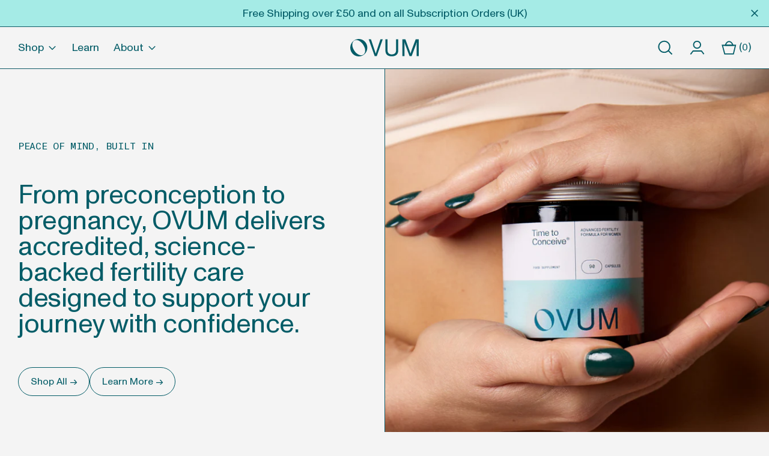

--- FILE ---
content_type: text/html; charset=utf-8
request_url: https://startwithovum.com/
body_size: 59585
content:
<!doctype html>
<html class="no-js supports-no-cookies" -- lang="en">
<head>

    
    
    
    
    
  
  <meta name="google-site-verification" content="1KjcbcwmVIxwH9XXaq7YXbnfdQPPqQJsaPCRkDUBwb4" />
  <meta charset="utf-8">
  <meta http-equiv="X-UA-Compatible" content="IE=edge">
  <meta name="viewport" content="width=device-width,initial-scale=1">
  <meta name="theme-color" content="">
  <link rel="canonical" href="https://startwithovum.com/">
  <link rel="preconnect" href="https://fonts.shopifycdn.com" crossorigin>
  <link rel="preconnect" href="https://cdn.shopify.com" crossorigin>
  <link rel="preconnect" href="https://fonts.shopify.com" crossorigin>
  <link rel="preconnect" href="https://monorail-edge.shopifysvc.com">
  
  
<link rel="shortcut icon" href="//startwithovum.com/cdn/shop/files/Group_6004_32x32.png?v=1702384133" type="image/png"><title>OVUM. Setting a new standard in reproductive health and fertility</title><meta name="description" content="Fertility Supplements &amp; Pregnancy Tests backed by Science. Created by Women. Designed by Doctors. Ethical to the Core."><!-- Google tag (gtag.js) -->
  <script async src="https://www.googletagmanager.com/gtag/js?id=AW-11141588949" defer="defer"></script>
  <script defer="defer">
    window.dataLayer = window.dataLayer || [];
    function gtag(){dataLayer.push(arguments);}
    gtag('js', new Date());
  
    gtag('config', 'AW-11141588949');
  </script>
      
      <!-- Google Tag Manager -->
  <script defer="defer">(function(w,d,s,l,i){w[l]=w[l]||[];w[l].push({'gtm.start':
  new Date().getTime(),event:'gtm.js'});var f=d.getElementsByTagName(s)[0],
  j=d.createElement(s),dl=l!='dataLayer'?'&l='+l:'';j.async=true;j.src=
  'https://www.googletagmanager.com/gtm.js?id='+i+dl;f.parentNode.insertBefore(j,f);
  })(window,document,'script','dataLayer','GTM-P8PQ9M6');</script>
  <!-- End Google Tag Manager -->
  <script defer="defer">
    document.documentElement.className = document.documentElement.className.replace('no-js', 'js');
  </script>

  
  <script defer="defer">
    if (!!window.MSInputMethodContext && !!document.documentMode) {
      // CSSVar Polyfill
      document.write('<script src="https://cdn.jsdelivr.net/gh/nuxodin/ie11CustomProperties@4.1.0/ie11CustomProperties.min.js"><\x2fscript>');

      document.documentElement.className = document.documentElement.className.replace('js', 'no-js');

      document.addEventListener('DOMContentLoaded', function () {
        var elsToLazyload = document.querySelectorAll('.lazyload');
        for (var i = 0; i < elsToLazyload.length; i++) {
          var elToLazyLoad = elsToLazyload[i];
          elToLazyLoad.removeAttribute('src');
          var src = elToLazyLoad.getAttribute('data-src').replace('_{width}x.', '_600x.');
          elToLazyLoad.setAttribute('src', src);
          elToLazyLoad.classList.remove('lazyload');
          elToLazyLoad.classList.add('lazyloaded');
        }
      });
    }
  </script>
  
  <style>
@font-face {
    font-family: 'ABC Monument Grotesk';
    src: url('/cdn.shopify.com/s/files/1/0472/9271/1075/files/ABCMonumentGrotesk-Regular.eot?v=1701261500');
    src: url('//cdn.shopify.com/s/files/1/0472/9271/1075/files/ABCMonumentGrotesk-Regular.eot?v=1701261500') format('embedded-opentype'),
        url('//cdn.shopify.com/s/files/1/0472/9271/1075/files/ABCMonumentGrotesk-Regular.woff2?v=1701261499') format('woff2'),
        url('//cdn.shopify.com/s/files/1/0472/9271/1075/files/ABCMonumentGrotesk-Regular.woff?v=1701261499') format('woff');
    font-weight: normal;
    font-style: normal;
    font-display: swap;
}

@font-face {
    font-family: 'ABC Monument Grotesk';
    src: url('//cdn.shopify.com/s/files/1/0472/9271/1075/files/ABCMonumentGrotesk-Medium.eot?v=1701261499');
    src: url('//cdn.shopify.com/s/files/1/0472/9271/1075/files/ABCMonumentGrotesk-Medium.eot?v=1701261499') format('embedded-opentype'),
        url('//cdn.shopify.com/s/files/1/0472/9271/1075/files/ABCMonumentGrotesk-Medium.woff2?v=1701261499') format('woff2'),
        url('//cdn.shopify.com/s/files/1/0472/9271/1075/files/ABCMonumentGrotesk-Medium.woff?v=1701261499') format('woff');
    font-weight: 500;
    font-style: normal;
    font-display: swap;
}

@font-face {
    font-family: 'ABC Monument Grotesk Mono';
    src: url('//cdn.shopify.com/s/files/1/0472/9271/1075/files/ABCMonumentGroteskMono-Regular.eot?v=1701261499');
    src: url('//cdn.shopify.com/s/files/1/0472/9271/1075/files/ABCMonumentGroteskMono-Regular.eot?v=1701261499') format('embedded-opentype'),
        url('//cdn.shopify.com/s/files/1/0472/9271/1075/files/ABCMonumentGroteskMono-Regular.woff2?v=1701261499') format('woff2'),
        url('//cdn.shopify.com/s/files/1/0472/9271/1075/files/ABCMonumentGroteskMono-Regular.woff?v=1701261499') format('woff');
    font-weight: normal;
    font-style: normal;
    font-display: swap;
}:root {
    --base-font-size: 125.0%;
    --base-line-height: 1.2;

    --heading-font-stack: 'ABC Monument Grotesk', sans-serif;
    --heading-font-weight: 400;
    --heading-font-style: normal;
    --heading-line-height: ;


    --body-font-stack: 'ABC Monument Grotesk', sans-serif;
    --body-font-weight: 400;
    --body-font-bold: FontDrop;
    --body-font-bold-italic: FontDrop;

    /*
    Primary color scheme
    */
    --color-primary-accent: rgb(165, 235, 230);
    --color-primary-text: rgb(3, 92, 103);
    --color-primary-text-rgb: 3, 92, 103;
    --color-primary-background: rgb(244, 244, 244);
    --color-primary-background-hex: #f4f4f4;
    --color-primary-meta: rgb(0, 0, 0);
    --color-primary-text--overlay: rgb(244, 244, 244);
    --color-primary-accent--overlay: rgb(0, 0, 0);
    --color-primary-text-placeholder: rgba(3, 92, 103, 0.1);
    --color-primary-background-0: rgba(244, 244, 244, 0);


    /*
    Secondary color scheme
    */
    --color-secondary-accent: rgb(255, 255, 255);
    --color-secondary-text: rgb(3, 92, 103);
    --color-secondary-background: rgb(255, 154, 122);
    --color-secondary-background-hex: #ff9a7a;
    --color-secondary-meta: rgb(0, 0, 0);
    --color-secondary-text--overlay: rgb(255, 154, 122);
    --color-secondary-accent--overlay: rgb(0, 0, 0);
    --color-secondary-text-placeholder: rgba(3, 92, 103, 0.1);
    --color-secondary-background-0: rgba(255, 154, 122, 0);

    /*
    Tertiary color scheme
    */
    --color-tertiary-accent: rgb(255, 154, 122);
    --color-tertiary-text: rgb(3, 92, 103);
    --color-tertiary-background: rgb(255, 255, 255);
    --color-tertiary-background-hex: #ffffff;
    --color-tertiary-meta: rgb(255, 154, 122);
    --color-tertiary-text--overlay: rgb(255, 255, 255);
    --color-tertiary-accent--overlay: rgb(0, 0, 0);
    --color-tertiary-text-placeholder: rgba(3, 92, 103, 0.1);
    --color-tertiary-background-0: rgba(255, 255, 255, 0);

    --white-text--overlay: rgb(3, 92, 103);
    --black-text--overlay: rgb(244, 244, 244);

    --color-border: rgb(15, 90, 102);
    --border-width: 1px;


    --text-width: 1px;
    --checkbox-width: 1px;


    --font-heading: "Instrument Sans", sans-serif;
    --font-body: "Instrument Sans", sans-serif;
    --font-body-weight: 400;
    --font-body-style: normal;
    --font-body-bold-weight: bold;

    --heading-letterspacing: 0.0;
    --heading-capitalize: none;
    --heading-decoration: none;

    --bopy-copy-transform: none;

    --wrapperWidth: 100vw;
    --gutter: 1px;
    --rowHeight: calc((var(--wrapperWidth) - (11 * var(--gutter))) / 12);

    --ratioA: 1;
    --ratioB: 1;

    --header-height: 66px;
    --add-to-cart-height: 44px;

    --spacing: 1rem;
    --spacing-double: 2rem;
    --spacing-half: 0.5rem;

    /*
    Buttons 
    */
    --button-text-transform: none;
    --button-border-radius: 9999px;
    --button-border-color: var(--color-primary-text);
    --button-background-color: var(--color-primary-text);
    --button-text-color: var(--color-primary-text--overlay);
    --button-border-color-hover: var(--color-primary-accent);
    --button-background-color-hover: var(--color-primary-accent);
    --button-text-color-hover: var(--color-primary-accent--overlay);


    /*
    SVG ico select
    */
    --icon-svg-select: url(//startwithovum.com/cdn/shop/t/13/assets/ico-select.svg?v=128124354853601741871711517590);
    --icon-svg-select-primary: url(//startwithovum.com/cdn/shop/t/13/assets/ico-select__primary.svg?v=107936613274945525951711517590);
    --icon-svg-select-secondary: url(//startwithovum.com/cdn/shop/t/13/assets/ico-select__secondary.svg?v=73732785179534287131711517590);
    --icon-svg-select-tertiary: url(//startwithovum.com/cdn/shop/t/13/assets/ico-select__tertiary.svg?v=73732785179534287131711517590);

  }

  [data-color-scheme="primary"] {
    --color-scheme-text: rgb(3, 92, 103);
    --color-scheme-background: rgb(244, 244, 244);
    --color-scheme-accent: rgb(165, 235, 230);
    --color-scheme-meta: rgb(0, 0, 0);
    --color-scheme-text--overlay: rgb(244, 244, 244);
    --color-scheme-accent--overlay: rgb(0, 0, 0);
    --color-scheme-text-placeholder: rgba(3, 92, 103, 0.1);
    --color-scheme-background-0: rgba(244, 244, 244, 0);
    --payment-terms-background-color: #f4f4f4;
  }
  [data-color-scheme="secondary"] {
    --color-scheme-text: rgb(3, 92, 103);
    --color-scheme-background: rgb(255, 154, 122);
    --color-scheme-accent: rgb(255, 255, 255);
    --color-scheme-meta: rgb(0, 0, 0);
    --color-scheme-text--overlay: rgb(255, 154, 122);
    --color-scheme-accent--overlay: rgb(0, 0, 0);
    --color-scheme-text-placeholder: rgba(3, 92, 103, 0.1);
    --color-scheme-background-0: rgba(255, 154, 122, 0);
    --payment-terms-background-color: #ff9a7a;
  }
  [data-color-scheme="tertiary"] {
    --color-scheme-text: rgb(3, 92, 103);
    --color-scheme-background: rgb(255, 255, 255);
    --color-scheme-accent: rgb(255, 154, 122);
    --color-scheme-meta: rgb(255, 154, 122);
    --color-scheme-text--overlay: rgb(255, 255, 255);
    --color-scheme-accent--overlay: rgb(0, 0, 0);
    --color-scheme-text-placeholder: rgba(3, 92, 103, 0.1);
    --color-scheme-background-0: rgba(255, 255, 255, 0);
    --payment-terms-background-color: #ffffff;
  }

  [data-color-scheme="white"] {
    --color-scheme-text: #ffffff;
    --color-scheme-accent: #ffffff;
    --color-scheme-text--overlay: rgb(3, 92, 103);
    --color-scheme-accent--overlay: rgb(3, 92, 103);
  }

  [data-color-scheme="black"] {
    --color-scheme-text: #000000;
    --color-scheme-accent: #000000;
    --color-scheme-text--overlay: rgb(244, 244, 244);
    --color-scheme-accent--overlay: rgb(244, 244, 244);
  }
</style>

  <style>
    @keyframes marquee {
      0% {
        transform: translateX(0);
        -webkit-transform: translateX(0);
      }
      100% {
        transform: translateX(-100%);
        -webkit-transform: translateX(-100%);
      }
    }
  </style>
  <style>#MainContent{opacity:0;visibility:hidden}[x-cloak]{display:none!important}.marquee-container{visibility:hidden}:root{tab-size:4}html{line-height:1.15;-webkit-text-size-adjust:100%}body{font-family:system-ui,-apple-system,Segoe UI,Roboto,Helvetica,Arial,sans-serif,Apple Color Emoji,Segoe UI Emoji;margin:0}hr{color:inherit;height:0}abbr[title]{-webkit-text-decoration:underline dotted;text-decoration:underline dotted}b,strong{font-weight:bolder}code,kbd,pre,samp{font-family:ui-monospace,SFMono-Regular,Consolas,Liberation Mono,Menlo,monospace;font-size:1em}small{font-size:80%}sub,sup{font-size:75%;line-height:0;position:relative;vertical-align:initial}sub{bottom:-.25em}sup{top:-.5em}table{border-color:inherit;text-indent:0}button,input,optgroup,select,textarea{font-family:inherit;font-size:100%;line-height:1.15;margin:0}button,select{text-transform:none}[type=button],[type=reset],[type=submit],button{-webkit-appearance:button}::-moz-focus-inner{border-style:none;padding:0}:-moz-focusring{outline:1px dotted ButtonText}:-moz-ui-invalid{box-shadow:none}legend{padding:0}progress{vertical-align:initial}::-webkit-inner-spin-button,::-webkit-outer-spin-button{height:auto}[type=search]{-webkit-appearance:textfield;outline-offset:-2px}::-webkit-search-decoration{-webkit-appearance:none}::-webkit-file-upload-button{-webkit-appearance:button;font:inherit}summary{display:list-item}blockquote,dd,dl,figure,h1,h2,h3,h4,h5,h6,hr,p,pre{margin:0}button{background-color:initial;background-image:none}button:focus{outline:1px dotted;outline:5px auto -webkit-focus-ring-color}fieldset,ol,ul{margin:0;padding:0}ol,ul{list-style:none}html{font-family:ui-sans-serif,system-ui,-apple-system,BlinkMacSystemFont,Segoe UI,Roboto,Helvetica Neue,Arial,Noto Sans,sans-serif,Apple Color Emoji,Segoe UI Emoji,Segoe UI Symbol,Noto Color Emoji;line-height:1.5}body{font-family:inherit;line-height:inherit}*,:after,:before{border:0 solid #e5e7eb;box-sizing:border-box}hr{border-top-width:1px}img{border-style:solid}textarea{resize:vertical}input::placeholder,textarea::placeholder{color:#9ca3af;opacity:1}[role=button],button{cursor:pointer}table{border-collapse:collapse}h1,h2,h3,h4,h5,h6{font-size:inherit;font-weight:inherit}a{color:inherit;text-decoration:inherit}button,input,optgroup,select,textarea{color:inherit;line-height:inherit;padding:0}code,kbd,pre,samp{font-family:ui-monospace,SFMono-Regular,Menlo,Monaco,Consolas,Liberation Mono,Courier New,monospace}audio,canvas,embed,iframe,img,object,svg,video{display:block;vertical-align:middle}img,video{height:auto;max-width:100%}.container{width:100%}@media (min-width:640px){.container{max-width:640px}}@media (min-width:768px){.container{max-width:768px}}@media (min-width:1024px){.container{max-width:1024px}}@media (min-width:1280px){.container{max-width:1280px}}@media (min-width:1536px){.container{max-width:1536px}}.bg-transparent{background-color:initial}.bg-scheme-background{background-color:var(--color-scheme-background)}.bg-scheme-accent{background-color:var(--color-scheme-accent)}.bg-border{background-color:var(--color-border)}.bg-gradient-to-r{background-image:linear-gradient(to right,var(--tw-gradient-stops))}.from-scheme-background-0{--tw-gradient-from:var(--color-scheme-background-0);--tw-gradient-stops:var(--tw-gradient-from),var(--tw-gradient-to,hsla(0,0%,100%,0))}.via-scheme-background{--tw-gradient-stops:var(--tw-gradient-from),var(--color-scheme-background),var(--tw-gradient-to,hsla(0,0%,100%,0))}.to-scheme-background{--tw-gradient-to:var(--color-scheme-background)}.border-scheme-text{border-color:var(--color-scheme-text)}.border-grid-color,.border-theme-color{border-color:var(--color-border)}.hover\:border-scheme-accent:hover{border-color:var(--color-scheme-accent)}.rounded-full{border-radius:9999px}.border-t-grid{border-top-width:var(--border-width)}.border-b-grid{border-bottom-width:var(--border-width)}.border-b-text{border-bottom-width:var(--text-width)}.block{display:block}.inline-block{display:inline-block}.flex{display:flex}.inline-flex{display:inline-flex}.hidden{display:none}.flex-col{flex-direction:column}.flex-wrap{flex-wrap:wrap}.items-center{align-items:center}.items-stretch{align-items:stretch}.self-stretch{align-self:stretch}.justify-start{justify-content:flex-start}.justify-end{justify-content:flex-end}.justify-center{justify-content:center}.justify-between{justify-content:space-between}.flex-grow{flex-grow:1}.h-2{height:.5rem}.h-5{height:1.25rem}.h-full{height:100%}.text-sm{font-size:.8rem}.text-base,.text-sm{line-height:var(--base-line-height)}.text-base{font-size:1rem}.text-lg{font-size:1.25rem}.text-lg,.text-xl{line-height:var(--base-line-height)}.text-xl{font-size:1.563rem}.m-auto{margin:auto}.mx-2{margin-left:.5rem;margin-right:.5rem}.my-auto{margin-bottom:auto;margin-top:auto}.mr-1{margin-right:.25rem}.mt-2{margin-top:.5rem}.mb-2{margin-bottom:.5rem}.ml-2{margin-left:.5rem}.mt-4{margin-top:1rem}.mr-4{margin-right:1rem}.ml-4{margin-left:1rem}.mr-6{margin-right:1.5rem}.ml-16{margin-left:4rem}.ml-auto{margin-left:auto}.-ml-4{margin-left:-1rem}.-ml-16{margin-left:-4rem}.opacity-0{opacity:0}.opacity-100{opacity:1}.overflow-x-auto{overflow-x:auto}.p-1{padding:.25rem}.py-1{padding-bottom:.25rem;padding-top:.25rem}.py-2{padding-bottom:.5rem;padding-top:.5rem}.py-4{padding-bottom:1rem;padding-top:1rem}.px-8{padding-left:2rem;padding-right:2rem}.py-theme{padding-bottom:var(--spacing);padding-top:var(--spacing)}.py-theme-half{padding-bottom:var(--spacing-half);padding-top:var(--spacing-half)}.pr-1{padding-right:.25rem}.pb-1{padding-bottom:.25rem}.pt-8{padding-top:2rem}.pointer-events-none{pointer-events:none}.static{position:static}.fixed{position:fixed}.absolute{position:absolute}.relative{position:relative}.top-0{top:0}.right-0{right:0}.bottom-0{bottom:0}.left-0{left:0}.top-1{top:.25rem}.top-2{top:.5rem}.right-2{right:.5rem}.-bottom-2{bottom:-.5rem}.left-1\/2{left:50%}*{--tw-shadow:0 0 transparent;--tw-ring-inset:var(--tw-empty,/*!*/ /*!*/);--tw-ring-offset-width:0px;--tw-ring-offset-color:#fff;--tw-ring-color:rgba(59,130,246,0.5);--tw-ring-offset-shadow:0 0 transparent;--tw-ring-shadow:0 0 transparent}.fill-current{fill:currentColor}.text-left{text-align:left}.text-center{text-align:center}.text-right{text-align:right}.text-scheme-text{color:var(--color-scheme-text)}.hover\:text-scheme-accent:hover,.text-scheme-accent{color:var(--color-scheme-accent)}.italic{font-style:italic}.uppercase{text-transform:uppercase}.oldstyle-nums{--tw-ordinal:var(--tw-empty,/*!*/ /*!*/);--tw-slashed-zero:var(--tw-empty,/*!*/ /*!*/);--tw-numeric-figure:var(--tw-empty,/*!*/ /*!*/);--tw-numeric-spacing:var(--tw-empty,/*!*/ /*!*/);--tw-numeric-fraction:var(--tw-empty,/*!*/ /*!*/);--tw-numeric-figure:oldstyle-nums;font-variant-numeric:var(--tw-ordinal) var(--tw-slashed-zero) var(--tw-numeric-figure) var(--tw-numeric-spacing) var(--tw-numeric-fraction)}.align-top{vertical-align:top}.align-middle{vertical-align:middle}.whitespace-nowrap{white-space:nowrap}.break-all{word-break:break-all}.w-2{width:.5rem}.w-5{width:1.25rem}.w-8{width:2rem}.w-theme-width{width:var(--border-width)}.w-1\/3{width:33.333333%}.w-full{width:100%}.z-10{z-index:10}.z-20{z-index:20}.z-50{z-index:50}.z-60{z-index:60}.z-70{z-index:70}.transform{--tw-translate-x:0;--tw-translate-y:0;--tw-rotate:0;--tw-skew-x:0;--tw-skew-y:0;--tw-scale-x:1;--tw-scale-y:1;transform:translateX(var(--tw-translate-x)) translateY(var(--tw-translate-y)) rotate(var(--tw-rotate)) skewX(var(--tw-skew-x)) skewY(var(--tw-skew-y)) scaleX(var(--tw-scale-x)) scaleY(var(--tw-scale-y))}.origin-center{transform-origin:center}.rotate-180{--tw-rotate:180deg}.-translate-x-1\/2{--tw-translate-x:-50%}.translate-y-full{--tw-translate-y:100%}.translate-y-0-important{--tw-translate-y:0px!important}.transition{transition-duration:.15s;transition-property:background-color,border-color,color,fill,stroke,opacity,box-shadow,transform;transition-timing-function:cubic-bezier(.4,0,.2,1)}.transition-transform{transition-duration:.15s;transition-property:transform;transition-timing-function:cubic-bezier(.4,0,.2,1)}.duration-200{transition-duration:.2s}.duration-300{transition-duration:.3s}html{background-color:var(--color-primary-background);color:var(--color-primary-text);font-size:var(--base-font-size);line-height:var(--base-line-height)}body{-webkit-font-smoothing:antialiased;-moz-osx-font-smoothing:grayscale;font-family:var(--body-font-stack);font-style:var(--body-font-style);font-weight:var(--body-font-weight);-webkit-text-size-adjust:100%;text-transform:var(--bopy-copy-transform)}.font-heading{font-family:var(--heading-font-stack);font-style:var(--heading-font-style);font-weight:var(--heading-font-weight);letter-spacing:var(--heading-letterspacing);-webkit-text-decoration:var(--heading-decoration);text-decoration:var(--heading-decoration);text-transform:var(--heading-capitalize)}.font-body{font-family:var(--body-font-stack);font-style:var(--body-font-style);font-weight:var(--body-font-weight);letter-spacing:0;text-decoration:none;text-transform:var(--body-font-style);text-transform:var(--bopy-copy-transform)}.font-body.uppercase,.font-heading.uppercase{text-transform:uppercase}.responsive-image-wrapper:before{content:"";display:block}.responsive-image{opacity:0}.responsive-image.lazyloaded{opacity:1}.responsive-image-placeholder{opacity:.05}.responsive-image.lazyloaded+.responsive-image-placeholder{opacity:0}[data-color-scheme=primary] .responsive-image-placeholder,[data-color-scheme=secondary] .responsive-image-placeholder,[data-color-scheme=tertiary] .responsive-image-placeholder{background-color:var(--color-scheme-text)}.no-js .responsive-image-placeholder{display:none}.visually-hidden{clip:rect(0 0 0 0);border:0;height:1px;margin:-1px;overflow:hidden;padding:0;position:absolute!important;width:1px}svg{height:100%;width:100%}.skip-link{background-color:var(--color-primary-background);color:var(--color-primary-text);left:0;opacity:0;padding:1rem;pointer-events:none;position:absolute;top:0;z-index:50}.skip-link:focus{opacity:1;pointer-events:auto}.no-js:not(html){display:none}.no-js .no-js:not(html){display:block}.supports-no-cookies:not(html),[hidden],[x-cloak],html.no-js .js-enabled{display:none}.supports-no-cookies .supports-no-cookies:not(html){display:block}.section-x-padding{padding-left:.5rem;padding-right:.5rem}@media (min-width:1024px){.section-x-padding{padding-left:1rem;padding-right:1rem}}#MainContent .shopify-section:first-of-type section{margin-top:calc(var(--border-width)*-1)}#MainContent .shopify-section.has-full-screen-setting:first-of-type section .h-screen-header{height:calc(100vh - var(--header-height, 0px))}@media(max-width:1023px){#MainContent .shopify-section.has-full-screen-setting:first-of-type section .background-video-wrapper--full-screen{padding-bottom:calc(100vh - var(--header-height, 0px))}}@media(min-width:1024px){#MainContent .shopify-section.has-full-screen-setting:first-of-type section .lg\:background-video-wrapper--full-screen{padding-bottom:calc(100vh - var(--header-height, 0px))}}select{background-image:var(--icon-svg-select);background-position:100%;background-repeat:no-repeat;background-size:1em 1em}input[type=email],input[type=password],input[type=text]{-webkit-appearance:none;border-radius:0}[data-color-scheme=primary].select.text-scheme-text,[data-color-scheme=primary] select.text-scheme-text{background-image:var(--icon-svg-select-primary)}[data-color-scheme=secondary] select.text-scheme-text{background-image:var(--icon-svg-select-secondary)}[data-color-scheme=tertiary] select.text-scheme-text{background-image:var(--icon-svg-select-tertiary)}button{border-radius:0}.button{background-color:var(--button-background-color);border-color:var(--button-border-color);border-radius:var(--button-border-radius);border-width:var(--text-width);color:var(--button-text-color);cursor:pointer;padding:.5rem 2rem;text-transform:var(--button-text-transform)}.button:hover{background-color:var(--button-background-color-hover);border-color:var(--button-border-color-hover);color:var(--button-text-color-hover)}.button:after{content:"  →"}.button span,.button svg,button span,button svg{pointer-events:none}@media(prefers-reduced-motion:reduce){.marquee-container{display:block;padding-left:.5rem;padding-right:.5rem;text-align:center;white-space:normal}@media (min-width:1024px){.marquee-container{padding-left:1rem;padding-right:1rem}}.marquee span{display:none}.marquee span:first-child{display:inline}}.marquee-container{visibility:visible}.rte>:not([hidden])~:not([hidden]){--tw-space-y-reverse:0;margin-bottom:calc(1rem*var(--tw-space-y-reverse));margin-top:calc(1rem*(1 - var(--tw-space-y-reverse)))}.rte{line-height:var(--base-line-height)}.rte img{height:auto;max-width:100%;width:100%}.rte ol,.rte ul{margin-left:var(--spacing)}.rte ol>:not([hidden])~:not([hidden]),.rte ul>:not([hidden])~:not([hidden]){--tw-space-y-reverse:0;margin-bottom:calc(.5rem*var(--tw-space-y-reverse));margin-top:calc(.5rem*(1 - var(--tw-space-y-reverse)))}.rte ul{list-style-type:disc}.rte ol{list-style:decimal}.rte h1{font-size:1.953rem;line-height:var(--base-line-height)}@media (min-width:1024px){.rte h1{font-size:3.815rem;line-height:1}}.rte h2{font-size:1.953rem;line-height:var(--base-line-height)}@media (min-width:1024px){.rte h2{font-size:2.441rem;line-height:calc(var(--base-line-height)*.9)}}.rte h1,.rte h2{font-family:var(--heading-font-stack);font-style:var(--heading-font-style);font-weight:var(--heading-font-weight);letter-spacing:var(--heading-letterspacing);-webkit-text-decoration:var(--heading-decoration);text-decoration:var(--heading-decoration);text-transform:var(--heading-capitalize)}.rte a{text-decoration:underline}[data-color-scheme=primary].text-scheme-text.rte a:hover,[data-color-scheme=primary].text-scheme-text .rte a:hover,[data-color-scheme=primary] .text-scheme-text.rte a:hover,[data-color-scheme=secondary].text-scheme-text.rte a:hover,[data-color-scheme=secondary].text-scheme-text .rte a:hover,[data-color-scheme=secondary] .text-scheme-text.rte a:hover,[data-color-scheme=tertiary].text-scheme-text.rte a:hover,[data-color-scheme=tertiary].text-scheme-text .rte a:hover,[data-color-scheme=tertiary] .text-scheme-text.rte a:hover{color:var(--color-scheme-accent);-webkit-text-decoration-color:var(--color-scheme-accent);text-decoration-color:var(--color-scheme-accent)}.svg-scale svg{height:1em;width:1em}.svg-scale-height svg{height:.8em;width:auto}[data-color-scheme=header].bg-scheme-background :focus,[data-color-scheme=header] .bg-scheme-background :focus,[data-color-scheme=primary].bg-scheme-background :focus,[data-color-scheme=primary] .bg-scheme-background :focus,[data-color-scheme=secondary].bg-scheme-background :focus,[data-color-scheme=secondary] .bg-scheme-background :focus,[data-color-scheme=tertiary].bg-scheme-background :focus,[data-color-scheme=tertiary] .bg-scheme-background :focus{outline-color:var(--color-scheme-accent);outline-offset:.25rem;outline-style:solid;outline-width:var(--text-width)}@media (min-width:640px){.sm\:oldstyle-nums{--tw-ordinal:var(--tw-empty,/*!*/ /*!*/);--tw-slashed-zero:var(--tw-empty,/*!*/ /*!*/);--tw-numeric-figure:var(--tw-empty,/*!*/ /*!*/);--tw-numeric-spacing:var(--tw-empty,/*!*/ /*!*/);--tw-numeric-fraction:var(--tw-empty,/*!*/ /*!*/);--tw-numeric-figure:oldstyle-nums;font-variant-numeric:var(--tw-ordinal) var(--tw-slashed-zero) var(--tw-numeric-figure) var(--tw-numeric-spacing) var(--tw-numeric-fraction)}}@media (min-width:768px){.md\:oldstyle-nums{--tw-ordinal:var(--tw-empty,/*!*/ /*!*/);--tw-slashed-zero:var(--tw-empty,/*!*/ /*!*/);--tw-numeric-figure:var(--tw-empty,/*!*/ /*!*/);--tw-numeric-spacing:var(--tw-empty,/*!*/ /*!*/);--tw-numeric-fraction:var(--tw-empty,/*!*/ /*!*/);--tw-numeric-figure:oldstyle-nums;font-variant-numeric:var(--tw-ordinal) var(--tw-slashed-zero) var(--tw-numeric-figure) var(--tw-numeric-spacing) var(--tw-numeric-fraction)}}@media (min-width:1024px){.lg\:block{display:block}.lg\:flex{display:flex}.lg\:hidden{display:none}.lg\:flex-wrap{flex-wrap:wrap}.lg\:mt-0{margin-top:0}.lg\:ml-2{margin-left:.5rem}.lg\:ml-4{margin-left:1rem}.lg\:pt-0{padding-top:0}.lg\:relative{position:relative}.lg\:text-left{text-align:left}.lg\:text-center{text-align:center}.lg\:text-right{text-align:right}.lg\:oldstyle-nums{--tw-ordinal:var(--tw-empty,/*!*/ /*!*/);--tw-slashed-zero:var(--tw-empty,/*!*/ /*!*/);--tw-numeric-figure:var(--tw-empty,/*!*/ /*!*/);--tw-numeric-spacing:var(--tw-empty,/*!*/ /*!*/);--tw-numeric-fraction:var(--tw-empty,/*!*/ /*!*/);--tw-numeric-figure:oldstyle-nums;font-variant-numeric:var(--tw-ordinal) var(--tw-slashed-zero) var(--tw-numeric-figure) var(--tw-numeric-spacing) var(--tw-numeric-fraction)}.lg\:w-1\/3{width:33.333333%}.lg\:w-2\/3{width:66.666667%}.lg\:w-3\/4{width:75%}}@media (min-width:1280px){.xl\:oldstyle-nums{--tw-ordinal:var(--tw-empty,/*!*/ /*!*/);--tw-slashed-zero:var(--tw-empty,/*!*/ /*!*/);--tw-numeric-figure:var(--tw-empty,/*!*/ /*!*/);--tw-numeric-spacing:var(--tw-empty,/*!*/ /*!*/);--tw-numeric-fraction:var(--tw-empty,/*!*/ /*!*/);--tw-numeric-figure:oldstyle-nums;font-variant-numeric:var(--tw-ordinal) var(--tw-slashed-zero) var(--tw-numeric-figure) var(--tw-numeric-spacing) var(--tw-numeric-fraction)}}@media (min-width:1536px){.\32xl\:oldstyle-nums{--tw-ordinal:var(--tw-empty,/*!*/ /*!*/);--tw-slashed-zero:var(--tw-empty,/*!*/ /*!*/);--tw-numeric-figure:var(--tw-empty,/*!*/ /*!*/);--tw-numeric-spacing:var(--tw-empty,/*!*/ /*!*/);--tw-numeric-fraction:var(--tw-empty,/*!*/ /*!*/);--tw-numeric-figure:oldstyle-nums;font-variant-numeric:var(--tw-ordinal) var(--tw-slashed-zero) var(--tw-numeric-figure) var(--tw-numeric-spacing) var(--tw-numeric-fraction)}}
</style>
  


<meta property="og:site_name" content="OVUM">
<meta property="og:url" content="https://startwithovum.com/">
<meta property="og:title" content="OVUM. Setting a new standard in reproductive health and fertility">
<meta property="og:type" content="website">
<meta property="og:description" content="Fertility Supplements &amp; Pregnancy Tests backed by Science. Created by Women. Designed by Doctors. Ethical to the Core."><meta property="og:image" content="http://startwithovum.com/cdn/shop/files/OVUM_c023a77b-7f15-4b3c-96ee-e6c75269ae18.jpg?v=1708443421">
  <meta property="og:image:secure_url" content="https://startwithovum.com/cdn/shop/files/OVUM_c023a77b-7f15-4b3c-96ee-e6c75269ae18.jpg?v=1708443421">
  <meta property="og:image:width" content="1200">
  <meta property="og:image:height" content="628">


<meta name="twitter:card" content="summary_large_image">
<meta name="twitter:title" content="OVUM. Setting a new standard in reproductive health and fertility">
<meta name="twitter:description" content="Fertility Supplements &amp; Pregnancy Tests backed by Science. Created by Women. Designed by Doctors. Ethical to the Core.">



  <link href="//startwithovum.com/cdn/shop/t/13/assets/theme.min.css?v=124978507966424917571725369030" rel="stylesheet" type="text/css" media="all" />
<link href="//startwithovum.com/cdn/shop/t/13/assets/slick.css?v=22898314748134191931711517590" rel="stylesheet" type="text/css" media="all" />
<link href="//startwithovum.com/cdn/shop/t/13/assets/cdk.min.css?v=151984985795205938181760519122" rel="stylesheet" type="text/css" media="all" />

  

  <style>
    @font-face {
  font-family: "Instrument Sans";
  font-weight: 400;
  font-style: normal;
  font-display: swap;
  src: url("//startwithovum.com/cdn/fonts/instrument_sans/instrumentsans_n4.db86542ae5e1596dbdb28c279ae6c2086c4c5bfa.woff2") format("woff2"),
       url("//startwithovum.com/cdn/fonts/instrument_sans/instrumentsans_n4.510f1b081e58d08c30978f465518799851ef6d8b.woff") format("woff");
}

    @font-face {
  font-family: "Instrument Sans";
  font-weight: 400;
  font-style: normal;
  font-display: swap;
  src: url("//startwithovum.com/cdn/fonts/instrument_sans/instrumentsans_n4.db86542ae5e1596dbdb28c279ae6c2086c4c5bfa.woff2") format("woff2"),
       url("//startwithovum.com/cdn/fonts/instrument_sans/instrumentsans_n4.510f1b081e58d08c30978f465518799851ef6d8b.woff") format("woff");
}

    @font-face {
  font-family: "Instrument Sans";
  font-weight: 700;
  font-style: normal;
  font-display: swap;
  src: url("//startwithovum.com/cdn/fonts/instrument_sans/instrumentsans_n7.e4ad9032e203f9a0977786c356573ced65a7419a.woff2") format("woff2"),
       url("//startwithovum.com/cdn/fonts/instrument_sans/instrumentsans_n7.b9e40f166fb7639074ba34738101a9d2990bb41a.woff") format("woff");
}

    @font-face {
  font-family: "Instrument Sans";
  font-weight: 700;
  font-style: normal;
  font-display: swap;
  src: url("//startwithovum.com/cdn/fonts/instrument_sans/instrumentsans_n7.e4ad9032e203f9a0977786c356573ced65a7419a.woff2") format("woff2"),
       url("//startwithovum.com/cdn/fonts/instrument_sans/instrumentsans_n7.b9e40f166fb7639074ba34738101a9d2990bb41a.woff") format("woff");
}

    @font-face {
  font-family: "Instrument Sans";
  font-weight: 400;
  font-style: italic;
  font-display: swap;
  src: url("//startwithovum.com/cdn/fonts/instrument_sans/instrumentsans_i4.028d3c3cd8d085648c808ceb20cd2fd1eb3560e5.woff2") format("woff2"),
       url("//startwithovum.com/cdn/fonts/instrument_sans/instrumentsans_i4.7e90d82df8dee29a99237cd19cc529d2206706a2.woff") format("woff");
}

    @font-face {
  font-family: "Instrument Sans";
  font-weight: 700;
  font-style: italic;
  font-display: swap;
  src: url("//startwithovum.com/cdn/fonts/instrument_sans/instrumentsans_i7.d6063bb5d8f9cbf96eace9e8801697c54f363c6a.woff2") format("woff2"),
       url("//startwithovum.com/cdn/fonts/instrument_sans/instrumentsans_i7.ce33afe63f8198a3ac4261b826b560103542cd36.woff") format("woff");
}

  </style>

  
<script>
window.baseAssetsUrl = '//startwithovum.com/cdn/shop/t/13/';
</script>
<script type="module" src="//startwithovum.com/cdn/shop/t/13/assets/theme.min.js?v=178014154017792133511711517590" defer="defer"></script>

  <script>window.performance && window.performance.mark && window.performance.mark('shopify.content_for_header.start');</script><meta name="google-site-verification" content="1d9JNT0BB2HFX4ItjYnxdPgfOsWuITEDk3PgdOwJaFY">
<meta id="shopify-digital-wallet" name="shopify-digital-wallet" content="/47292711075/digital_wallets/dialog">
<meta name="shopify-checkout-api-token" content="ace485c5ba5b5df2ba7035c7d639b676">
<meta id="in-context-paypal-metadata" data-shop-id="47292711075" data-venmo-supported="false" data-environment="production" data-locale="en_US" data-paypal-v4="true" data-currency="GBP">
<script async="async" src="/checkouts/internal/preloads.js?locale=en-GB"></script>
<link rel="preconnect" href="https://shop.app" crossorigin="anonymous">
<script async="async" src="https://shop.app/checkouts/internal/preloads.js?locale=en-GB&shop_id=47292711075" crossorigin="anonymous"></script>
<script id="apple-pay-shop-capabilities" type="application/json">{"shopId":47292711075,"countryCode":"GB","currencyCode":"GBP","merchantCapabilities":["supports3DS"],"merchantId":"gid:\/\/shopify\/Shop\/47292711075","merchantName":"OVUM","requiredBillingContactFields":["postalAddress","email","phone"],"requiredShippingContactFields":["postalAddress","email","phone"],"shippingType":"shipping","supportedNetworks":["visa","maestro","masterCard","amex","discover","elo"],"total":{"type":"pending","label":"OVUM","amount":"1.00"},"shopifyPaymentsEnabled":true,"supportsSubscriptions":true}</script>
<script id="shopify-features" type="application/json">{"accessToken":"ace485c5ba5b5df2ba7035c7d639b676","betas":["rich-media-storefront-analytics"],"domain":"startwithovum.com","predictiveSearch":true,"shopId":47292711075,"locale":"en"}</script>
<script>var Shopify = Shopify || {};
Shopify.shop = "o-vum.myshopify.com";
Shopify.locale = "en";
Shopify.currency = {"active":"GBP","rate":"1.0"};
Shopify.country = "GB";
Shopify.theme = {"name":"Baseline V2 [Live]","id":136918859939,"schema_name":"Baseline","schema_version":"2.6.1","theme_store_id":null,"role":"main"};
Shopify.theme.handle = "null";
Shopify.theme.style = {"id":null,"handle":null};
Shopify.cdnHost = "startwithovum.com/cdn";
Shopify.routes = Shopify.routes || {};
Shopify.routes.root = "/";</script>
<script type="module">!function(o){(o.Shopify=o.Shopify||{}).modules=!0}(window);</script>
<script>!function(o){function n(){var o=[];function n(){o.push(Array.prototype.slice.apply(arguments))}return n.q=o,n}var t=o.Shopify=o.Shopify||{};t.loadFeatures=n(),t.autoloadFeatures=n()}(window);</script>
<script>
  window.ShopifyPay = window.ShopifyPay || {};
  window.ShopifyPay.apiHost = "shop.app\/pay";
  window.ShopifyPay.redirectState = null;
</script>
<script id="shop-js-analytics" type="application/json">{"pageType":"index"}</script>
<script defer="defer" async type="module" src="//startwithovum.com/cdn/shopifycloud/shop-js/modules/v2/client.init-shop-cart-sync_DtuiiIyl.en.esm.js"></script>
<script defer="defer" async type="module" src="//startwithovum.com/cdn/shopifycloud/shop-js/modules/v2/chunk.common_CUHEfi5Q.esm.js"></script>
<script type="module">
  await import("//startwithovum.com/cdn/shopifycloud/shop-js/modules/v2/client.init-shop-cart-sync_DtuiiIyl.en.esm.js");
await import("//startwithovum.com/cdn/shopifycloud/shop-js/modules/v2/chunk.common_CUHEfi5Q.esm.js");

  window.Shopify.SignInWithShop?.initShopCartSync?.({"fedCMEnabled":true,"windoidEnabled":true});

</script>
<script>
  window.Shopify = window.Shopify || {};
  if (!window.Shopify.featureAssets) window.Shopify.featureAssets = {};
  window.Shopify.featureAssets['shop-js'] = {"shop-cart-sync":["modules/v2/client.shop-cart-sync_DFoTY42P.en.esm.js","modules/v2/chunk.common_CUHEfi5Q.esm.js"],"init-fed-cm":["modules/v2/client.init-fed-cm_D2UNy1i2.en.esm.js","modules/v2/chunk.common_CUHEfi5Q.esm.js"],"init-shop-email-lookup-coordinator":["modules/v2/client.init-shop-email-lookup-coordinator_BQEe2rDt.en.esm.js","modules/v2/chunk.common_CUHEfi5Q.esm.js"],"shop-cash-offers":["modules/v2/client.shop-cash-offers_3CTtReFF.en.esm.js","modules/v2/chunk.common_CUHEfi5Q.esm.js","modules/v2/chunk.modal_BewljZkx.esm.js"],"shop-button":["modules/v2/client.shop-button_C6oxCjDL.en.esm.js","modules/v2/chunk.common_CUHEfi5Q.esm.js"],"init-windoid":["modules/v2/client.init-windoid_5pix8xhK.en.esm.js","modules/v2/chunk.common_CUHEfi5Q.esm.js"],"avatar":["modules/v2/client.avatar_BTnouDA3.en.esm.js"],"init-shop-cart-sync":["modules/v2/client.init-shop-cart-sync_DtuiiIyl.en.esm.js","modules/v2/chunk.common_CUHEfi5Q.esm.js"],"shop-toast-manager":["modules/v2/client.shop-toast-manager_BYv_8cH1.en.esm.js","modules/v2/chunk.common_CUHEfi5Q.esm.js"],"pay-button":["modules/v2/client.pay-button_FnF9EIkY.en.esm.js","modules/v2/chunk.common_CUHEfi5Q.esm.js"],"shop-login-button":["modules/v2/client.shop-login-button_CH1KUpOf.en.esm.js","modules/v2/chunk.common_CUHEfi5Q.esm.js","modules/v2/chunk.modal_BewljZkx.esm.js"],"init-customer-accounts-sign-up":["modules/v2/client.init-customer-accounts-sign-up_aj7QGgYS.en.esm.js","modules/v2/client.shop-login-button_CH1KUpOf.en.esm.js","modules/v2/chunk.common_CUHEfi5Q.esm.js","modules/v2/chunk.modal_BewljZkx.esm.js"],"init-shop-for-new-customer-accounts":["modules/v2/client.init-shop-for-new-customer-accounts_NbnYRf_7.en.esm.js","modules/v2/client.shop-login-button_CH1KUpOf.en.esm.js","modules/v2/chunk.common_CUHEfi5Q.esm.js","modules/v2/chunk.modal_BewljZkx.esm.js"],"init-customer-accounts":["modules/v2/client.init-customer-accounts_ppedhqCH.en.esm.js","modules/v2/client.shop-login-button_CH1KUpOf.en.esm.js","modules/v2/chunk.common_CUHEfi5Q.esm.js","modules/v2/chunk.modal_BewljZkx.esm.js"],"shop-follow-button":["modules/v2/client.shop-follow-button_CMIBBa6u.en.esm.js","modules/v2/chunk.common_CUHEfi5Q.esm.js","modules/v2/chunk.modal_BewljZkx.esm.js"],"lead-capture":["modules/v2/client.lead-capture_But0hIyf.en.esm.js","modules/v2/chunk.common_CUHEfi5Q.esm.js","modules/v2/chunk.modal_BewljZkx.esm.js"],"checkout-modal":["modules/v2/client.checkout-modal_BBxc70dQ.en.esm.js","modules/v2/chunk.common_CUHEfi5Q.esm.js","modules/v2/chunk.modal_BewljZkx.esm.js"],"shop-login":["modules/v2/client.shop-login_hM3Q17Kl.en.esm.js","modules/v2/chunk.common_CUHEfi5Q.esm.js","modules/v2/chunk.modal_BewljZkx.esm.js"],"payment-terms":["modules/v2/client.payment-terms_CAtGlQYS.en.esm.js","modules/v2/chunk.common_CUHEfi5Q.esm.js","modules/v2/chunk.modal_BewljZkx.esm.js"]};
</script>
<script>(function() {
  var isLoaded = false;
  function asyncLoad() {
    if (isLoaded) return;
    isLoaded = true;
    var urls = ["https:\/\/ecommplugins-scripts.trustpilot.com\/v2.1\/js\/header.min.js?settings=eyJrZXkiOiJoSkx4cHpSRTR2RFQxR04yIiwicyI6Im5vbmUifQ==\u0026shop=o-vum.myshopify.com","https:\/\/ecommplugins-trustboxsettings.trustpilot.com\/o-vum.myshopify.com.js?settings=1755536117242\u0026shop=o-vum.myshopify.com","https:\/\/cdn.rebuyengine.com\/onsite\/js\/rebuy.js?shop=o-vum.myshopify.com","https:\/\/ecommplugins-scripts.trustpilot.com\/v2.1\/js\/success.min.js?settings=eyJrZXkiOiJoSkx4cHpSRTR2RFQxR04yIiwicyI6Im5vbmUiLCJ0IjpbIm9yZGVycy9mdWxmaWxsZWQiXSwidiI6IiIsImEiOiIifQ==\u0026shop=o-vum.myshopify.com"];
    for (var i = 0; i < urls.length; i++) {
      var s = document.createElement('script');
      s.type = 'text/javascript';
      s.async = true;
      s.src = urls[i];
      var x = document.getElementsByTagName('script')[0];
      x.parentNode.insertBefore(s, x);
    }
  };
  if(window.attachEvent) {
    window.attachEvent('onload', asyncLoad);
  } else {
    window.addEventListener('load', asyncLoad, false);
  }
})();</script>
<script id="__st">var __st={"a":47292711075,"offset":0,"reqid":"685dc02e-ea32-453d-b3d8-b6d8e2ee7f33-1766245259","pageurl":"startwithovum.com\/","u":"8622636b7883","p":"home"};</script>
<script>window.ShopifyPaypalV4VisibilityTracking = true;</script>
<script id="captcha-bootstrap">!function(){'use strict';const t='contact',e='account',n='new_comment',o=[[t,t],['blogs',n],['comments',n],[t,'customer']],c=[[e,'customer_login'],[e,'guest_login'],[e,'recover_customer_password'],[e,'create_customer']],r=t=>t.map((([t,e])=>`form[action*='/${t}']:not([data-nocaptcha='true']) input[name='form_type'][value='${e}']`)).join(','),a=t=>()=>t?[...document.querySelectorAll(t)].map((t=>t.form)):[];function s(){const t=[...o],e=r(t);return a(e)}const i='password',u='form_key',d=['recaptcha-v3-token','g-recaptcha-response','h-captcha-response',i],f=()=>{try{return window.sessionStorage}catch{return}},m='__shopify_v',_=t=>t.elements[u];function p(t,e,n=!1){try{const o=window.sessionStorage,c=JSON.parse(o.getItem(e)),{data:r}=function(t){const{data:e,action:n}=t;return t[m]||n?{data:e,action:n}:{data:t,action:n}}(c);for(const[e,n]of Object.entries(r))t.elements[e]&&(t.elements[e].value=n);n&&o.removeItem(e)}catch(o){console.error('form repopulation failed',{error:o})}}const l='form_type',E='cptcha';function T(t){t.dataset[E]=!0}const w=window,h=w.document,L='Shopify',v='ce_forms',y='captcha';let A=!1;((t,e)=>{const n=(g='f06e6c50-85a8-45c8-87d0-21a2b65856fe',I='https://cdn.shopify.com/shopifycloud/storefront-forms-hcaptcha/ce_storefront_forms_captcha_hcaptcha.v1.5.2.iife.js',D={infoText:'Protected by hCaptcha',privacyText:'Privacy',termsText:'Terms'},(t,e,n)=>{const o=w[L][v],c=o.bindForm;if(c)return c(t,g,e,D).then(n);var r;o.q.push([[t,g,e,D],n]),r=I,A||(h.body.append(Object.assign(h.createElement('script'),{id:'captcha-provider',async:!0,src:r})),A=!0)});var g,I,D;w[L]=w[L]||{},w[L][v]=w[L][v]||{},w[L][v].q=[],w[L][y]=w[L][y]||{},w[L][y].protect=function(t,e){n(t,void 0,e),T(t)},Object.freeze(w[L][y]),function(t,e,n,w,h,L){const[v,y,A,g]=function(t,e,n){const i=e?o:[],u=t?c:[],d=[...i,...u],f=r(d),m=r(i),_=r(d.filter((([t,e])=>n.includes(e))));return[a(f),a(m),a(_),s()]}(w,h,L),I=t=>{const e=t.target;return e instanceof HTMLFormElement?e:e&&e.form},D=t=>v().includes(t);t.addEventListener('submit',(t=>{const e=I(t);if(!e)return;const n=D(e)&&!e.dataset.hcaptchaBound&&!e.dataset.recaptchaBound,o=_(e),c=g().includes(e)&&(!o||!o.value);(n||c)&&t.preventDefault(),c&&!n&&(function(t){try{if(!f())return;!function(t){const e=f();if(!e)return;const n=_(t);if(!n)return;const o=n.value;o&&e.removeItem(o)}(t);const e=Array.from(Array(32),(()=>Math.random().toString(36)[2])).join('');!function(t,e){_(t)||t.append(Object.assign(document.createElement('input'),{type:'hidden',name:u})),t.elements[u].value=e}(t,e),function(t,e){const n=f();if(!n)return;const o=[...t.querySelectorAll(`input[type='${i}']`)].map((({name:t})=>t)),c=[...d,...o],r={};for(const[a,s]of new FormData(t).entries())c.includes(a)||(r[a]=s);n.setItem(e,JSON.stringify({[m]:1,action:t.action,data:r}))}(t,e)}catch(e){console.error('failed to persist form',e)}}(e),e.submit())}));const S=(t,e)=>{t&&!t.dataset[E]&&(n(t,e.some((e=>e===t))),T(t))};for(const o of['focusin','change'])t.addEventListener(o,(t=>{const e=I(t);D(e)&&S(e,y())}));const B=e.get('form_key'),M=e.get(l),P=B&&M;t.addEventListener('DOMContentLoaded',(()=>{const t=y();if(P)for(const e of t)e.elements[l].value===M&&p(e,B);[...new Set([...A(),...v().filter((t=>'true'===t.dataset.shopifyCaptcha))])].forEach((e=>S(e,t)))}))}(h,new URLSearchParams(w.location.search),n,t,e,['guest_login'])})(!0,!0)}();</script>
<script integrity="sha256-4kQ18oKyAcykRKYeNunJcIwy7WH5gtpwJnB7kiuLZ1E=" data-source-attribution="shopify.loadfeatures" defer="defer" src="//startwithovum.com/cdn/shopifycloud/storefront/assets/storefront/load_feature-a0a9edcb.js" crossorigin="anonymous"></script>
<script crossorigin="anonymous" defer="defer" src="//startwithovum.com/cdn/shopifycloud/storefront/assets/shopify_pay/storefront-65b4c6d7.js?v=20250812"></script>
<script data-source-attribution="shopify.dynamic_checkout.dynamic.init">var Shopify=Shopify||{};Shopify.PaymentButton=Shopify.PaymentButton||{isStorefrontPortableWallets:!0,init:function(){window.Shopify.PaymentButton.init=function(){};var t=document.createElement("script");t.src="https://startwithovum.com/cdn/shopifycloud/portable-wallets/latest/portable-wallets.en.js",t.type="module",document.head.appendChild(t)}};
</script>
<script data-source-attribution="shopify.dynamic_checkout.buyer_consent">
  function portableWalletsHideBuyerConsent(e){var t=document.getElementById("shopify-buyer-consent"),n=document.getElementById("shopify-subscription-policy-button");t&&n&&(t.classList.add("hidden"),t.setAttribute("aria-hidden","true"),n.removeEventListener("click",e))}function portableWalletsShowBuyerConsent(e){var t=document.getElementById("shopify-buyer-consent"),n=document.getElementById("shopify-subscription-policy-button");t&&n&&(t.classList.remove("hidden"),t.removeAttribute("aria-hidden"),n.addEventListener("click",e))}window.Shopify?.PaymentButton&&(window.Shopify.PaymentButton.hideBuyerConsent=portableWalletsHideBuyerConsent,window.Shopify.PaymentButton.showBuyerConsent=portableWalletsShowBuyerConsent);
</script>
<script data-source-attribution="shopify.dynamic_checkout.cart.bootstrap">document.addEventListener("DOMContentLoaded",(function(){function t(){return document.querySelector("shopify-accelerated-checkout-cart, shopify-accelerated-checkout")}if(t())Shopify.PaymentButton.init();else{new MutationObserver((function(e,n){t()&&(Shopify.PaymentButton.init(),n.disconnect())})).observe(document.body,{childList:!0,subtree:!0})}}));
</script>
<link id="shopify-accelerated-checkout-styles" rel="stylesheet" media="screen" href="https://startwithovum.com/cdn/shopifycloud/portable-wallets/latest/accelerated-checkout-backwards-compat.css" crossorigin="anonymous">
<style id="shopify-accelerated-checkout-cart">
        #shopify-buyer-consent {
  margin-top: 1em;
  display: inline-block;
  width: 100%;
}

#shopify-buyer-consent.hidden {
  display: none;
}

#shopify-subscription-policy-button {
  background: none;
  border: none;
  padding: 0;
  text-decoration: underline;
  font-size: inherit;
  cursor: pointer;
}

#shopify-subscription-policy-button::before {
  box-shadow: none;
}

      </style>

<script>window.performance && window.performance.mark && window.performance.mark('shopify.content_for_header.end');</script>
<link href="//startwithovum.com/cdn/shop/t/13/assets/login_form.css?v=104852863948453427251711517590" rel="stylesheet" type="text/css" media="all" />
<script src="https://apps.elfsight.com/p/platform.js" defer="defer"></script>


  <script>
if (window.location.pathname.startsWith('/apps/subscriptions')) {
  window.location.href = '/a/account/login';
}
</script>
  
<!-- BEGIN app block: shopify://apps/consentmo-gdpr/blocks/gdpr_cookie_consent/4fbe573f-a377-4fea-9801-3ee0858cae41 -->


<!-- END app block --><!-- BEGIN app block: shopify://apps/uppromote-affiliate/blocks/customer-referral/64c32457-930d-4cb9-9641-e24c0d9cf1f4 --><link rel="preload" href="https://cdn.shopify.com/extensions/019b348c-9e97-791b-a300-5a9ac02dc9e2/app-95/assets/customer-referral.css" as="style" onload="this.onload=null;this.rel='stylesheet'">
<script>
  document.addEventListener("DOMContentLoaded", function () {
    const params = new URLSearchParams(window.location.search);
    if (params.has('sca_ref') || params.has('sca_crp')) {
      document.body.setAttribute('is-affiliate-link', '');
    }
  });
</script>


<!-- END app block --><!-- BEGIN app block: shopify://apps/microsoft-clarity/blocks/clarity_js/31c3d126-8116-4b4a-8ba1-baeda7c4aeea -->
<script type="text/javascript">
  (function (c, l, a, r, i, t, y) {
    c[a] = c[a] || function () { (c[a].q = c[a].q || []).push(arguments); };
    t = l.createElement(r); t.async = 1; t.src = "https://www.clarity.ms/tag/" + i + "?ref=shopify";
    y = l.getElementsByTagName(r)[0]; y.parentNode.insertBefore(t, y);

    c.Shopify.loadFeatures([{ name: "consent-tracking-api", version: "0.1" }], error => {
      if (error) {
        console.error("Error loading Shopify features:", error);
        return;
      }

      c[a]('consentv2', {
        ad_Storage: c.Shopify.customerPrivacy.marketingAllowed() ? "granted" : "denied",
        analytics_Storage: c.Shopify.customerPrivacy.analyticsProcessingAllowed() ? "granted" : "denied",
      });
    });

    l.addEventListener("visitorConsentCollected", function (e) {
      c[a]('consentv2', {
        ad_Storage: e.detail.marketingAllowed ? "granted" : "denied",
        analytics_Storage: e.detail.analyticsAllowed ? "granted" : "denied",
      });
    });
  })(window, document, "clarity", "script", "sus2acdh8d");
</script>



<!-- END app block --><!-- BEGIN app block: shopify://apps/uppromote-affiliate/blocks/message-bar/64c32457-930d-4cb9-9641-e24c0d9cf1f4 --><script type="application/json" id="uppromote-message-bar-setting" class="metafield-json">{"referral_enable":0,"referral_content":"You're shopping with {affiliate_name}!","referral_font":"Poppins","referral_font_size":14,"referral_text_color":"#ffffff","referral_background_color":"#338FB1","not_referral_enable":0,"not_referral_content":"Enjoy your time.","not_referral_font":"Poppins","not_referral_font_size":14,"not_referral_text_color":"#ffffff","not_referral_background_color":"#338FB1"}</script>

<style>
    body {
        transition: padding-top .2s;
    }
    .scaaf-message-bar {
        --primary-text-color: #ffffff;
        --secondary-text-color: #ffffff;
        --primary-bg-color: #338FB1;
        --secondary-bg-color: #338FB1;
        --primary-text-size: 14px;
        --secondary-text-size: 14px;
        text-align: center;
        display: block;
        width: 100%;
        padding: 10px;
        animation-duration: .5s;
        animation-name: fadeIn;
        position: absolute;
        top: 0;
        left: 0;
        width: 100%;
        z-index: 10;
    }

    .scaaf-message-bar-content {
        margin: 0;
        padding: 0;
    }

    .scaaf-message-bar[data-layout=referring] {
        background-color: var(--primary-bg-color);
        color: var(--primary-text-color);
        font-size: var(--primary-text-size);
    }

    .scaaf-message-bar[data-layout=direct] {
        background-color: var(--secondary-bg-color);
        color: var(--secondary-text-color);
        font-size: var(--secondary-text-size);
    }

</style>

<script type="text/javascript">
    (function() {
        let container, contentContainer
        const settingTag = document.querySelector('script#uppromote-message-bar-setting')

        if (!settingTag || !settingTag.textContent) {
            return
        }

        const setting = JSON.parse(settingTag.textContent)
        if (!setting.referral_enable) {
            return
        }

        const getCookie = (cName) => {
            let name = cName + '='
            let decodedCookie = decodeURIComponent(document.cookie)
            let ca = decodedCookie.split(';')
            for (let i = 0; i < ca.length; i++) {
                let c = ca[i]
                while (c.charAt(0) === ' ') {
                    c = c.substring(1)
                }
                if (c.indexOf(name) === 0) {
                    return c.substring(name.length, c.length)
                }
            }

            return null
        }

        function renderContainer() {
            container = document.createElement('div')
            container.classList.add('scaaf-message-bar')
            contentContainer = document.createElement('p')
            contentContainer.classList.add('scaaf-message-bar-content')
            container.append(contentContainer)
        }

        function calculateLayout() {
            const height = container.scrollHeight

            function onMouseMove() {
                document.body.style.paddingTop = `${height}px`
                document.body.removeEventListener('mousemove', onMouseMove)
                document.body.removeEventListener('touchstart', onMouseMove)
            }

            document.body.addEventListener('mousemove', onMouseMove)
            document.body.addEventListener('touchstart', onMouseMove)
        }

        renderContainer()

        function fillDirectContent() {
            if (!setting.not_referral_enable) {
                return
            }
            container.dataset.layout = 'direct'
            contentContainer.textContent = setting.not_referral_content
            document.body.prepend(container)
            calculateLayout()
        }

        function prepareForReferring() {
            contentContainer.textContent = 'Loading'
            contentContainer.style.visibility = 'hidden'
            document.body.prepend(container)
            calculateLayout()
        }

        function fillReferringContent(aff) {
            container.dataset.layout = 'referring'
            contentContainer.textContent = setting.referral_content
                .replaceAll('{affiliate_name}', aff.name)
                .replaceAll('{company}', aff.company)
                .replaceAll('{affiliate_firstname}', aff.first_name)
                .replaceAll('{personal_detail}', aff.personal_detail)
            contentContainer.style.visibility = 'visible'
        }

        function renderFromCookie(affiliateID) {
            if (!affiliateID) {
                fillDirectContent()
                return
            }

            prepareForReferring()

            const cookies = {
                name: 'scaaf_afn',
                company: 'scaaf_afc',
                first_name: 'scaaf_affn',
                personal_detail: 'scaaf_pd'
            };
            const aff = Object.fromEntries(
                Object.entries(cookies).map(([key, cookieName]) => {
                    let value = getCookie(cookieName) || '';
                    if (value === '' || value === 'null') {
                        value = ''
                    }
                    return [key, value];
                })
            );
            fillReferringContent(aff)
        }

        function paintMessageBar() {
            if (!document.body) {
                return requestAnimationFrame(paintMessageBar)
            }

            const urlParams = new URLSearchParams(window.location.search)
            const scaRef = urlParams.get("sca_ref")
            const urlAffiliateID = scaRef ? scaRef.split('.')[0] + '' : null
            const cookieAffiliateID = getCookie('scaaf_aid')
            const isReferralLink = !!scaRef

            if (!isReferralLink) {
                if (cookieAffiliateID) {
                    renderFromCookie(cookieAffiliateID)
                    return
                }
                fillDirectContent()
                return
            }

            if (cookieAffiliateID === urlAffiliateID) {
                renderFromCookie(cookieAffiliateID)
                return
            }

            const lastClick = Number(getCookie('scaaf_c_c') || 0)
            const diffMinuteFromNow = (Date.now() - lastClick) / (60 * 1000)
            if (diffMinuteFromNow <= 1) {
                renderFromCookie(cookieAffiliateID)
                return
            }

            let waited = 0
            const MAX_WAIT = 5000
            const INTERVAL = 300

            const timer = setInterval(() => {
                const newCookieID = getCookie('scaaf_aid')
                if (newCookieID === urlAffiliateID &&
                    localStorage.getItem('scaaf_received') === 'true') {
                    clearInterval(timer)
                    renderFromCookie(newCookieID)
                    return
                }

                waited += INTERVAL
                if (waited >= MAX_WAIT) {
                    clearInterval(timer)
                    fillDirectContent()
                }
            }, INTERVAL)
        }

        requestAnimationFrame(paintMessageBar)
    })()
</script>


<!-- END app block --><!-- BEGIN app block: shopify://apps/triplewhale/blocks/triple_pixel_snippet/483d496b-3f1a-4609-aea7-8eee3b6b7a2a --><link rel='preconnect dns-prefetch' href='https://api.config-security.com/' crossorigin />
<link rel='preconnect dns-prefetch' href='https://conf.config-security.com/' crossorigin />
<script>
/* >> TriplePixel :: start*/
window.TriplePixelData={TripleName:"o-vum.myshopify.com",ver:"2.16",plat:"SHOPIFY",isHeadless:false,src:'SHOPIFY_EXT',product:{id:"",name:``,price:"",variant:""},search:"",collection:"",cart:"",template:"index",curr:"GBP" || "GBP"},function(W,H,A,L,E,_,B,N){function O(U,T,P,H,R){void 0===R&&(R=!1),H=new XMLHttpRequest,P?(H.open("POST",U,!0),H.setRequestHeader("Content-Type","text/plain")):H.open("GET",U,!0),H.send(JSON.stringify(P||{})),H.onreadystatechange=function(){4===H.readyState&&200===H.status?(R=H.responseText,U.includes("/first")?eval(R):P||(N[B]=R)):(299<H.status||H.status<200)&&T&&!R&&(R=!0,O(U,T-1,P))}}if(N=window,!N[H+"sn"]){N[H+"sn"]=1,L=function(){return Date.now().toString(36)+"_"+Math.random().toString(36)};try{A.setItem(H,1+(0|A.getItem(H)||0)),(E=JSON.parse(A.getItem(H+"U")||"[]")).push({u:location.href,r:document.referrer,t:Date.now(),id:L()}),A.setItem(H+"U",JSON.stringify(E))}catch(e){}var i,m,p;A.getItem('"!nC`')||(_=A,A=N,A[H]||(E=A[H]=function(t,e,i){return void 0===i&&(i=[]),"State"==t?E.s:(W=L(),(E._q=E._q||[]).push([W,t,e].concat(i)),W)},E.s="Installed",E._q=[],E.ch=W,B="configSecurityConfModel",N[B]=1,O("https://conf.config-security.com/model",5),i=L(),m=A[atob("c2NyZWVu")],_.setItem("di_pmt_wt",i),p={id:i,action:"profile",avatar:_.getItem("auth-security_rand_salt_"),time:m[atob("d2lkdGg=")]+":"+m[atob("aGVpZ2h0")],host:A.TriplePixelData.TripleName,plat:A.TriplePixelData.plat,url:window.location.href.slice(0,500),ref:document.referrer,ver:A.TriplePixelData.ver},O("https://api.config-security.com/event",5,p),O("https://api.config-security.com/first?host=".concat(p.host,"&plat=").concat(p.plat),5)))}}("","TriplePixel",localStorage);
/* << TriplePixel :: end*/
</script>



<!-- END app block --><!-- BEGIN app block: shopify://apps/klaviyo-email-marketing-sms/blocks/klaviyo-onsite-embed/2632fe16-c075-4321-a88b-50b567f42507 -->












  <script async src="https://static.klaviyo.com/onsite/js/TCMQUk/klaviyo.js?company_id=TCMQUk"></script>
  <script>!function(){if(!window.klaviyo){window._klOnsite=window._klOnsite||[];try{window.klaviyo=new Proxy({},{get:function(n,i){return"push"===i?function(){var n;(n=window._klOnsite).push.apply(n,arguments)}:function(){for(var n=arguments.length,o=new Array(n),w=0;w<n;w++)o[w]=arguments[w];var t="function"==typeof o[o.length-1]?o.pop():void 0,e=new Promise((function(n){window._klOnsite.push([i].concat(o,[function(i){t&&t(i),n(i)}]))}));return e}}})}catch(n){window.klaviyo=window.klaviyo||[],window.klaviyo.push=function(){var n;(n=window._klOnsite).push.apply(n,arguments)}}}}();</script>

  




  <script>
    window.klaviyoReviewsProductDesignMode = false
  </script>







<!-- END app block --><!-- BEGIN app block: shopify://apps/eg-auto-add-to-cart/blocks/app-embed/0f7d4f74-1e89-4820-aec4-6564d7e535d2 -->










  
    <script async type="text/javascript" src="https://cdn.506.io/eg/script.js?shop=o-vum.myshopify.com&v=5"></script>
  


 
  <meta id="easygift-shop" itemid="c2hvcF8kXzE3NjYyNDUyNTk=" content='{&quot;isInstalled&quot;:true,&quot;installedOn&quot;:&quot;2025-08-25T13:06:01.225Z&quot;,&quot;appVersion&quot;:&quot;3.0&quot;,&quot;subscriptionName&quot;:&quot;Unlimited&quot;,&quot;cartAnalytics&quot;:true,&quot;freeTrialEndsOn&quot;:null,&quot;settings&quot;:{&quot;reminderBannerStyle&quot;:{&quot;position&quot;:{&quot;horizontal&quot;:&quot;right&quot;,&quot;vertical&quot;:&quot;bottom&quot;},&quot;closingMode&quot;:&quot;doNotAutoClose&quot;,&quot;cssStyles&quot;:&quot;&quot;,&quot;displayAfter&quot;:5,&quot;headerText&quot;:&quot;&quot;,&quot;imageUrl&quot;:null,&quot;primaryColor&quot;:&quot;#000000&quot;,&quot;reshowBannerAfter&quot;:&quot;everyNewSession&quot;,&quot;selfcloseAfter&quot;:5,&quot;showImage&quot;:false,&quot;subHeaderText&quot;:&quot;&quot;},&quot;addedItemIdentifier&quot;:&quot;_Gifted&quot;,&quot;ignoreOtherAppLineItems&quot;:null,&quot;customVariantsInfoLifetimeMins&quot;:1440,&quot;redirectPath&quot;:null,&quot;ignoreNonStandardCartRequests&quot;:false,&quot;bannerStyle&quot;:{&quot;position&quot;:{&quot;horizontal&quot;:&quot;right&quot;,&quot;vertical&quot;:&quot;bottom&quot;},&quot;cssStyles&quot;:null,&quot;primaryColor&quot;:&quot;#000000&quot;},&quot;themePresetId&quot;:null,&quot;notificationStyle&quot;:{&quot;position&quot;:{&quot;horizontal&quot;:null,&quot;vertical&quot;:null},&quot;cssStyles&quot;:null,&quot;duration&quot;:null,&quot;hasCustomizations&quot;:false,&quot;primaryColor&quot;:null},&quot;fetchCartData&quot;:false,&quot;useLocalStorage&quot;:{&quot;enabled&quot;:false,&quot;expiryMinutes&quot;:null},&quot;popupStyle&quot;:{&quot;addButtonText&quot;:null,&quot;cssStyles&quot;:null,&quot;dismissButtonText&quot;:null,&quot;hasCustomizations&quot;:false,&quot;imageUrl&quot;:null,&quot;outOfStockButtonText&quot;:null,&quot;primaryColor&quot;:null,&quot;secondaryColor&quot;:null,&quot;showProductLink&quot;:false,&quot;subscriptionLabel&quot;:null},&quot;refreshAfterBannerClick&quot;:false,&quot;disableReapplyRules&quot;:false,&quot;disableReloadOnFailedAddition&quot;:false,&quot;autoReloadCartPage&quot;:false,&quot;ajaxRedirectPath&quot;:null,&quot;allowSimultaneousRequests&quot;:false,&quot;applyRulesOnCheckout&quot;:false,&quot;enableCartCtrlOverrides&quot;:true,&quot;scriptSettings&quot;:{&quot;branding&quot;:{&quot;removalRequestSent&quot;:null,&quot;show&quot;:false},&quot;productPageRedirection&quot;:{&quot;enabled&quot;:false,&quot;products&quot;:[],&quot;redirectionURL&quot;:&quot;\/&quot;},&quot;debugging&quot;:{&quot;enabled&quot;:false,&quot;enabledOn&quot;:null,&quot;stringifyObj&quot;:false},&quot;enableBuyNowInterceptions&quot;:false,&quot;useFinalPrice&quot;:false,&quot;hideGiftedPropertyText&quot;:false,&quot;fetchCartDataBeforeRequest&quot;:false,&quot;customCSS&quot;:null,&quot;decodePayload&quot;:false,&quot;delayUpdates&quot;:2000,&quot;fetchProductInfoFromSavedDomain&quot;:false,&quot;hideAlertsOnFrontend&quot;:false,&quot;removeEGPropertyFromSplitActionLineItems&quot;:false,&quot;removeProductsAddedFromExpiredRules&quot;:false}},&quot;translations&quot;:null,&quot;defaultLocale&quot;:&quot;en&quot;,&quot;shopDomain&quot;:&quot;startwithovum.com&quot;}'>


<script defer>
  (async function() {
    try {

      const blockVersion = "v3"
      if (blockVersion != "v3") {
        return 
      }

      let metaErrorFlag = false;
      if (metaErrorFlag) {
        return
      }

      // Parse metafields as JSON
      const metafields = {"easygift-rule-68ac686c04fac998c6781ca7":{"schedule":{"enabled":false,"starts":null,"ends":null},"trigger":{"productTags":{"targets":[],"collectionInfo":null,"sellingPlan":null},"type":"productsInclude","minCartValue":null,"hasUpperCartValue":false,"upperCartValue":null,"products":[{"name":"Time to Conceive® For Women - Default Title","variantId":42303841927331,"variantGid":"gid:\/\/shopify\/ProductVariant\/42303841927331","productGid":"gid:\/\/shopify\/Product\/7525736022179","handle":"pre-conception-and-ovulation-support","sellingPlans":[{"id":"1349615779","name":"Every 28 days"}],"alerts":[],"_id":"68ac686c04fac998c6781ca8"}],"collections":[],"condition":"quantity","conditionMin":1,"conditionMax":null,"collectionSellingPlanType":null},"action":{"notification":{"enabled":true,"headerText":"Free Pregnancy Test ","subHeaderText":"Free pregnancy test with your first subscription order.","showImage":true,"imageUrl":"https:\/\/cdn.506.io\/eg\/eg_notification_default_512x512.png"},"discount":{"issue":null,"type":"app","discountType":"percentage","title":"Free Pregnancy Test with 1st Subscription Order","createdByEasyGift":true,"easygiftAppDiscount":true,"value":100,"id":"gid:\/\/shopify\/DiscountAutomaticNode\/2227818234240"},"popupOptions":{"showVariantsSeparately":false,"headline":null,"subHeadline":null,"showItemsPrice":false,"popupDismissable":false,"imageUrl":null,"persistPopup":false,"rewardQuantity":1,"showDiscountedPrice":false,"hideOOSItems":false},"banner":{"enabled":false,"headerText":null,"imageUrl":null,"subHeaderText":null,"showImage":false,"displayAfter":"5","closingMode":"doNotAutoClose","selfcloseAfter":"5","reshowBannerAfter":"everyNewSession","redirectLink":null},"type":"addAutomatically","products":[{"name":"OVUM Early Detection Pregnancy Tests x 4 - Default Title","variantId":"42432789905571","variantGid":"gid:\/\/shopify\/ProductVariant\/42432789905571","productGid":"gid:\/\/shopify\/Product\/7592236843171","quantity":1,"handle":"ovum-early-detection-pregnancy-tests","price":"19.00"}],"limit":1,"preventProductRemoval":false,"addAvailableProducts":false},"targeting":{"link":{"destination":"product","data":{"availablePublicationCount":10,"createdAt":"2022-03-09T23:41:47Z","descriptionHtml":"\u003cp\u003eOVUM is the most scientifically advanced fertility formula available today, and every day. Why? Because OVUM is the only brand that updates its formula as needed based on the latest available science ensuring you are maximising your chances of conception.\u003cbr\u003e\u003cbr\u003eSuitable for: those trying to conceive, those having difficulty conceiving, those suffering from recurrent miscarriage, PCOS, irregular ovulation or endometriosis. IVF\/ICSI and IUI suitable.\u003c\/p\u003e","handle":"pre-conception-and-ovulation-support","hasOnlyDefaultVariant":true,"id":"gid:\/\/shopify\/Product\/7525736022179","images":[{"id":"gid:\/\/shopify\/MediaImage\/30858228301987","altText":"","originalSrc":"https:\/\/cdn.shopify.com\/s\/files\/1\/0472\/9271\/1075\/files\/OVUM_01_FertilitySupplement.webp?v=1708423311"},{"id":"gid:\/\/shopify\/MediaImage\/65936652272000","altText":"","originalSrc":"https:\/\/cdn.shopify.com\/s\/files\/1\/0472\/9271\/1075\/files\/New_content_-_brief_1.png?v=1755855213"},{"id":"gid:\/\/shopify\/MediaImage\/65936688939392","altText":"","originalSrc":"https:\/\/cdn.shopify.com\/s\/files\/1\/0472\/9271\/1075\/files\/Adjusted_for_web_view_4.png?v=1755855706"},{"id":"gid:\/\/shopify\/MediaImage\/65936654041472","altText":"","originalSrc":"https:\/\/cdn.shopify.com\/s\/files\/1\/0472\/9271\/1075\/files\/8.png?v=1755855706"},{"id":"gid:\/\/shopify\/MediaImage\/65936688841088","altText":"","originalSrc":"https:\/\/cdn.shopify.com\/s\/files\/1\/0472\/9271\/1075\/files\/Adjusted_for_web_view_2.png?v=1755855706"}],"options":[{"id":"gid:\/\/shopify\/ProductOption\/9642711318691","name":"Title","position":1,"values":["Default Title"]}],"productType":"Supplement","publishedAt":"2022-03-09T23:43:05Z","tags":["Supplement"],"templateSuffix":"supplement","title":"Time to Conceive® Supplement","totalInventory":111,"totalVariants":1,"tracksInventory":true,"updatedAt":"2025-08-25T12:09:56Z","variants":[{"availableForSale":true,"barcode":"5070000152905","compareAtPrice":null,"createdAt":"2022-03-09T23:41:47Z","displayName":"Time to Conceive® Supplement - Default Title","fulfillmentService":{"id":"gid:\/\/shopify\/FulfillmentService\/manual","inventoryManagement":false,"productBased":true,"serviceName":"Manual","type":"MANUAL"},"id":"gid:\/\/shopify\/ProductVariant\/42303841927331","inventoryItem":{"__typename":"InventoryItem","id":"gid:\/\/shopify\/InventoryItem\/44400236462243"},"inventoryManagement":"SHOPIFY","inventoryPolicy":"CONTINUE","inventoryQuantity":111,"position":1,"price":"44.00","product":{"__typename":"Product","id":"gid:\/\/shopify\/Product\/7525736022179"},"requiresShipping":true,"selectedOptions":[{"__typename":"SelectedOption","value":"Default Title"}],"sku":"OVFSUP","taxable":true,"title":"Default Title","updatedAt":"2025-08-25T12:09:56Z","weight":234,"weightUnit":"GRAMS"}],"vendor":"OVUM","status":"ACTIVE"},"cookieLifetime":14},"additionalCriteria":{"geo":{"include":[],"exclude":[]},"type":null,"customerTags":[],"customerTagsExcluded":[],"customerId":[],"orderCount":null,"hasOrderCountMax":false,"orderCountMax":null,"totalSpent":null,"hasTotalSpentMax":false,"totalSpentMax":null},"type":"link"},"settings":{"worksInReverse":true,"runsOncePerSession":false,"preventAddedItemPurchase":false,"showReminderBanner":false},"_id":"68ac686c04fac998c6781ca7","name":"Free Pregancy Test with 1st Subscription Order","store":"68ac5fb7dc45578d6eeeedac","shop":"o-vum","active":true,"translations":null,"createdAt":"2025-08-25T13:43:08.614Z","updatedAt":"2025-11-10T17:41:20.856Z","__v":0}};

      // Process metafields in JavaScript
      let savedRulesArray = [];
      for (const [key, value] of Object.entries(metafields)) {
        if (value) {
          for (const prop in value) {
            // avoiding Object.Keys for performance gain -- no need to make an array of keys.
            savedRulesArray.push(value);
            break;
          }
        }
      }

      const metaTag = document.createElement('meta');
      metaTag.id = 'easygift-rules'; 
      metaTag.content = JSON.stringify(savedRulesArray);
      metaTag.setAttribute('itemid', 'cnVsZXNfJF8xNzY2MjQ1MjU5');
  
      document.head.appendChild(metaTag);
      } catch (err) {
        
      }
  })();
</script>


  <script type="text/javascript" defer>

    (function () {
      try {
        window.EG_INFO = window.EG_INFO || {};
        var shopInfo = {"isInstalled":true,"installedOn":"2025-08-25T13:06:01.225Z","appVersion":"3.0","subscriptionName":"Unlimited","cartAnalytics":true,"freeTrialEndsOn":null,"settings":{"reminderBannerStyle":{"position":{"horizontal":"right","vertical":"bottom"},"closingMode":"doNotAutoClose","cssStyles":"","displayAfter":5,"headerText":"","imageUrl":null,"primaryColor":"#000000","reshowBannerAfter":"everyNewSession","selfcloseAfter":5,"showImage":false,"subHeaderText":""},"addedItemIdentifier":"_Gifted","ignoreOtherAppLineItems":null,"customVariantsInfoLifetimeMins":1440,"redirectPath":null,"ignoreNonStandardCartRequests":false,"bannerStyle":{"position":{"horizontal":"right","vertical":"bottom"},"cssStyles":null,"primaryColor":"#000000"},"themePresetId":null,"notificationStyle":{"position":{"horizontal":null,"vertical":null},"cssStyles":null,"duration":null,"hasCustomizations":false,"primaryColor":null},"fetchCartData":false,"useLocalStorage":{"enabled":false,"expiryMinutes":null},"popupStyle":{"addButtonText":null,"cssStyles":null,"dismissButtonText":null,"hasCustomizations":false,"imageUrl":null,"outOfStockButtonText":null,"primaryColor":null,"secondaryColor":null,"showProductLink":false,"subscriptionLabel":null},"refreshAfterBannerClick":false,"disableReapplyRules":false,"disableReloadOnFailedAddition":false,"autoReloadCartPage":false,"ajaxRedirectPath":null,"allowSimultaneousRequests":false,"applyRulesOnCheckout":false,"enableCartCtrlOverrides":true,"scriptSettings":{"branding":{"removalRequestSent":null,"show":false},"productPageRedirection":{"enabled":false,"products":[],"redirectionURL":"\/"},"debugging":{"enabled":false,"enabledOn":null,"stringifyObj":false},"enableBuyNowInterceptions":false,"useFinalPrice":false,"hideGiftedPropertyText":false,"fetchCartDataBeforeRequest":false,"customCSS":null,"decodePayload":false,"delayUpdates":2000,"fetchProductInfoFromSavedDomain":false,"hideAlertsOnFrontend":false,"removeEGPropertyFromSplitActionLineItems":false,"removeProductsAddedFromExpiredRules":false}},"translations":null,"defaultLocale":"en","shopDomain":"startwithovum.com"};
        var productRedirectionEnabled = shopInfo.settings.scriptSettings.productPageRedirection.enabled;
        if (["Unlimited", "Enterprise"].includes(shopInfo.subscriptionName) && productRedirectionEnabled) {
          var products = shopInfo.settings.scriptSettings.productPageRedirection.products;
          if (products.length > 0) {
            var productIds = products.map(function(prod) {
              var productGid = prod.id;
              var productIdNumber = parseInt(productGid.split('/').pop());
              return productIdNumber;
            });
            var productInfo = null;
            var isProductInList = productIds.includes(productInfo.id);
            if (isProductInList) {
              var redirectionURL = shopInfo.settings.scriptSettings.productPageRedirection.redirectionURL;
              if (redirectionURL) {
                window.location = redirectionURL;
              }
            }
          }
        }

        
      } catch(err) {
      return
    }})()
  </script>


<!-- END app block --><!-- BEGIN app block: shopify://apps/uppromote-affiliate/blocks/core-script/64c32457-930d-4cb9-9641-e24c0d9cf1f4 --><!-- BEGIN app snippet: core-metafields-setting --><!--suppress ES6ConvertVarToLetConst -->
<script type="application/json" id="core-uppromote-settings">{"app_env":{"env":"production"},"message_bar_setting":{"referral_enable":0,"referral_content":"You're shopping with {affiliate_name}!","referral_font":"Poppins","referral_font_size":14,"referral_text_color":"#ffffff","referral_background_color":"#338FB1","not_referral_enable":0,"not_referral_content":"Enjoy your time.","not_referral_font":"Poppins","not_referral_font_size":14,"not_referral_text_color":"#ffffff","not_referral_background_color":"#338FB1"}}</script>
<script type="application/json" id="core-uppromote-cart">{"note":null,"attributes":{},"original_total_price":0,"total_price":0,"total_discount":0,"total_weight":0.0,"item_count":0,"items":[],"requires_shipping":false,"currency":"GBP","items_subtotal_price":0,"cart_level_discount_applications":[],"checkout_charge_amount":0}</script>
<script id="core-uppromote-quick-store-tracking-vars">
    function getDocumentContext(){const{href:a,hash:b,host:c,hostname:d,origin:e,pathname:f,port:g,protocol:h,search:i}=window.location,j=document.referrer,k=document.characterSet,l=document.title;return{location:{href:a,hash:b,host:c,hostname:d,origin:e,pathname:f,port:g,protocol:h,search:i},referrer:j||document.location.href,characterSet:k,title:l}}function getNavigatorContext(){const{language:a,cookieEnabled:b,languages:c,userAgent:d}=navigator;return{language:a,cookieEnabled:b,languages:c,userAgent:d}}function getWindowContext(){const{innerHeight:a,innerWidth:b,outerHeight:c,outerWidth:d,origin:e,screen:{height:j,width:k},screenX:f,screenY:g,scrollX:h,scrollY:i}=window;return{innerHeight:a,innerWidth:b,outerHeight:c,outerWidth:d,origin:e,screen:{screenHeight:j,screenWidth:k},screenX:f,screenY:g,scrollX:h,scrollY:i,location:getDocumentContext().location}}function getContext(){return{document:getDocumentContext(),navigator:getNavigatorContext(),window:getWindowContext()}}
    if (window.location.href.includes('?sca_ref=')) {
        localStorage.setItem('__up_lastViewedPageContext', JSON.stringify({
            context: getContext(),
            timestamp: new Date().toISOString(),
        }))
    }
</script>

<script id="core-uppromote-setting-booster">
    var UpPromoteCoreSettings = JSON.parse(document.getElementById('core-uppromote-settings').textContent)
    UpPromoteCoreSettings.currentCart = JSON.parse(document.getElementById('core-uppromote-cart')?.textContent || '{}')
    const idToClean = ['core-uppromote-settings', 'core-uppromote-cart', 'core-uppromote-setting-booster', 'core-uppromote-quick-store-tracking-vars']
    idToClean.forEach(id => {
        document.getElementById(id)?.remove()
    })
</script>
<!-- END app snippet -->


<!-- END app block --><!-- BEGIN app block: shopify://apps/judge-me-reviews/blocks/judgeme_core/61ccd3b1-a9f2-4160-9fe9-4fec8413e5d8 --><!-- Start of Judge.me Core -->




<link rel="dns-prefetch" href="https://cdnwidget.judge.me">
<link rel="dns-prefetch" href="https://cdn.judge.me">
<link rel="dns-prefetch" href="https://cdn1.judge.me">
<link rel="dns-prefetch" href="https://api.judge.me">

<script data-cfasync='false' class='jdgm-settings-script'>window.jdgmSettings={"pagination":5,"disable_web_reviews":true,"badge_no_review_text":"No reviews","badge_n_reviews_text":" See Reviews","badge_star_color":"#0F5A66","hide_badge_preview_if_no_reviews":true,"badge_hide_text":false,"enforce_center_preview_badge":false,"widget_title":"Reviews","widget_open_form_text":"Write a review","widget_close_form_text":"Cancel review","widget_refresh_page_text":"Refresh page","widget_summary_text":"Based on {{ number_of_reviews }} review/reviews","widget_no_review_text":"Be the first to write a review","widget_name_field_text":"Display name","widget_verified_name_field_text":"Verified Name (public)","widget_name_placeholder_text":"Display name","widget_required_field_error_text":"This field is required.","widget_email_field_text":"Email address","widget_verified_email_field_text":"Verified Email (private, can not be edited)","widget_email_placeholder_text":"Your email address","widget_email_field_error_text":"Please enter a valid email address.","widget_rating_field_text":"Rating","widget_review_title_field_text":"Review Title","widget_review_title_placeholder_text":"Give your review a title","widget_review_body_field_text":"Review content","widget_review_body_placeholder_text":"Start writing here...","widget_pictures_field_text":"Picture/Video (optional)","widget_submit_review_text":"Submit Review","widget_submit_verified_review_text":"Submit Verified Review","widget_submit_success_msg_with_auto_publish":"Thank you! Please refresh the page in a few moments to see your review. You can remove or edit your review by logging into \u003ca href='https://judge.me/login' target='_blank' rel='nofollow noopener'\u003eJudge.me\u003c/a\u003e","widget_submit_success_msg_no_auto_publish":"Thank you! Your review will be published as soon as it is approved by the shop admin. You can remove or edit your review by logging into \u003ca href='https://judge.me/login' target='_blank' rel='nofollow noopener'\u003eJudge.me\u003c/a\u003e","widget_show_default_reviews_out_of_total_text":"Showing {{ n_reviews_shown }} out of {{ n_reviews }} reviews.","widget_show_all_link_text":"Show all","widget_show_less_link_text":"Show less","widget_author_said_text":"{{ reviewer_name }} said:","widget_days_text":"{{ n }} days ago","widget_weeks_text":"{{ n }} week/weeks ago","widget_months_text":"{{ n }} month/months ago","widget_years_text":"{{ n }} year/years ago","widget_yesterday_text":"Yesterday","widget_today_text":"Today","widget_replied_text":"\u003e\u003e {{ shop_name }} replied:","widget_read_more_text":"Read more","widget_reviewer_name_as_initial":"","widget_rating_filter_color":"#A5EBE6","widget_rating_filter_see_all_text":"See all reviews","widget_sorting_most_recent_text":"Most Recent","widget_sorting_highest_rating_text":"Highest Rating","widget_sorting_lowest_rating_text":"Lowest Rating","widget_sorting_with_pictures_text":"Only Pictures","widget_sorting_most_helpful_text":"Most Helpful","widget_open_question_form_text":"Ask a question","widget_reviews_subtab_text":"Reviews","widget_questions_subtab_text":"Questions","widget_question_label_text":"Question","widget_answer_label_text":"Answer","widget_question_placeholder_text":"Write your question here","widget_submit_question_text":"Submit Question","widget_question_submit_success_text":"Thank you for your question! We will notify you once it gets answered.","widget_star_color":"#0F5A66","verified_badge_text":"Verified","verified_badge_bg_color":"#F3FBFB","verified_badge_text_color":"#0F5A66","verified_badge_placement":"left-of-reviewer-name","widget_review_max_height":5,"widget_hide_border":false,"widget_social_share":false,"widget_thumb":false,"widget_review_location_show":false,"widget_location_format":"","all_reviews_include_out_of_store_products":true,"all_reviews_out_of_store_text":"(out of store)","all_reviews_pagination":100,"all_reviews_product_name_prefix_text":"about","enable_review_pictures":true,"enable_question_anwser":false,"widget_theme":"align","review_date_format":"dd/mm/yyyy","default_sort_method":"highest-rating","widget_product_reviews_subtab_text":"Product Reviews","widget_shop_reviews_subtab_text":"Shop Reviews","widget_other_products_reviews_text":"Reviews for other products","widget_store_reviews_subtab_text":"Store reviews","widget_no_store_reviews_text":"This store hasn't received any reviews yet","widget_web_restriction_product_reviews_text":"This product hasn't received any reviews yet","widget_no_items_text":"No items found","widget_show_more_text":"Show more","widget_write_a_store_review_text":"Write a Review","widget_other_languages_heading":"Reviews in Other Languages","widget_translate_review_text":"Translate review to {{ language }}","widget_translating_review_text":"Translating...","widget_show_original_translation_text":"Show original ({{ language }})","widget_translate_review_failed_text":"Review couldn't be translated.","widget_translate_review_retry_text":"Retry","widget_translate_review_try_again_later_text":"Try again later","show_product_url_for_grouped_product":false,"widget_sorting_pictures_first_text":"Pictures First","show_pictures_on_all_rev_page_mobile":false,"show_pictures_on_all_rev_page_desktop":false,"floating_tab_hide_mobile_install_preference":false,"floating_tab_button_name":"★ Reviews","floating_tab_title":"Let customers speak for us","floating_tab_button_color":"","floating_tab_button_background_color":"","floating_tab_url":"","floating_tab_url_enabled":false,"floating_tab_tab_style":"text","all_reviews_text_badge_text":"Customers rate us {{ shop.metafields.judgeme.all_reviews_rating | round: 1 }}/5 based on {{ shop.metafields.judgeme.all_reviews_count }} reviews.","all_reviews_text_badge_text_branded_style":"{{ shop.metafields.judgeme.all_reviews_rating | round: 1 }} out of 5 stars based on {{ shop.metafields.judgeme.all_reviews_count }} reviews","is_all_reviews_text_badge_a_link":false,"show_stars_for_all_reviews_text_badge":false,"all_reviews_text_badge_url":"","all_reviews_text_style":"branded","all_reviews_text_color_style":"judgeme_brand_color","all_reviews_text_color":"#108474","all_reviews_text_show_jm_brand":true,"featured_carousel_show_header":true,"featured_carousel_title":"Customer Reviews","testimonials_carousel_title":"Customers are saying","videos_carousel_title":"Real customer stories","cards_carousel_title":"Customers are saying","featured_carousel_count_text":"from {{ n }} reviews","featured_carousel_add_link_to_all_reviews_page":false,"featured_carousel_url":"","featured_carousel_show_images":false,"featured_carousel_autoslide_interval":5,"featured_carousel_arrows_on_the_sides":false,"featured_carousel_height":300,"featured_carousel_width":90,"featured_carousel_image_size":0,"featured_carousel_image_height":250,"featured_carousel_arrow_color":"#eeeeee","verified_count_badge_style":"branded","verified_count_badge_orientation":"horizontal","verified_count_badge_color_style":"judgeme_brand_color","verified_count_badge_color":"#108474","is_verified_count_badge_a_link":false,"verified_count_badge_url":"","verified_count_badge_show_jm_brand":true,"widget_rating_preset_default":5,"widget_first_sub_tab":"shop-reviews","widget_show_histogram":true,"widget_histogram_use_custom_color":true,"widget_pagination_use_custom_color":true,"widget_star_use_custom_color":false,"widget_verified_badge_use_custom_color":false,"widget_write_review_use_custom_color":false,"picture_reminder_submit_button":"Upload Pictures","enable_review_videos":false,"mute_video_by_default":false,"widget_sorting_videos_first_text":"Videos First","widget_review_pending_text":"Pending","featured_carousel_items_for_large_screen":3,"social_share_options_order":"Facebook,Twitter","remove_microdata_snippet":false,"disable_json_ld":false,"enable_json_ld_products":false,"preview_badge_show_question_text":false,"preview_badge_no_question_text":"No questions","preview_badge_n_question_text":"{{ number_of_questions }} question/questions","qa_badge_show_icon":false,"qa_badge_position":"same-row","remove_judgeme_branding":true,"widget_add_search_bar":false,"widget_search_bar_placeholder":"Search","widget_sorting_verified_only_text":"Verified only","featured_carousel_theme":"gallery","featured_carousel_show_rating":true,"featured_carousel_show_title":true,"featured_carousel_show_body":true,"featured_carousel_show_date":true,"featured_carousel_show_reviewer":true,"featured_carousel_show_product":false,"featured_carousel_header_background_color":"#108474","featured_carousel_header_text_color":"#ffffff","featured_carousel_name_product_separator":"reviewed","featured_carousel_full_star_background":"#0F5A66","featured_carousel_empty_star_background":"#dadada","featured_carousel_vertical_theme_background":"#f9fafb","featured_carousel_verified_badge_enable":true,"featured_carousel_verified_badge_color":"#108474","featured_carousel_border_style":"round","featured_carousel_review_line_length_limit":3,"featured_carousel_more_reviews_button_text":"Read more reviews","featured_carousel_view_product_button_text":"View product","all_reviews_page_load_reviews_on":"scroll","all_reviews_page_load_more_text":"Load More Reviews","disable_fb_tab_reviews":false,"enable_ajax_cdn_cache":false,"widget_advanced_speed_features":5,"widget_public_name_text":"displayed publicly like","default_reviewer_name":"Mary Smith","default_reviewer_name_has_non_latin":true,"widget_reviewer_anonymous":"Anonymous","medals_widget_title":"Judge.me Review Medals","medals_widget_background_color":"#f9fafb","medals_widget_position":"footer_all_pages","medals_widget_border_color":"#f9fafb","medals_widget_verified_text_position":"left","medals_widget_use_monochromatic_version":false,"medals_widget_elements_color":"#108474","show_reviewer_avatar":false,"widget_invalid_yt_video_url_error_text":"Not a YouTube video URL","widget_max_length_field_error_text":"Please enter no more than {0} characters.","widget_show_country_flag":false,"widget_show_collected_via_shop_app":true,"widget_verified_by_shop_badge_style":"light","widget_verified_by_shop_text":"Verified by Shop","widget_show_photo_gallery":false,"widget_load_with_code_splitting":true,"widget_ugc_install_preference":false,"widget_ugc_title":"Made by us, Shared by you","widget_ugc_subtitle":"Tag us to see your picture featured in our page","widget_ugc_arrows_color":"#ffffff","widget_ugc_primary_button_text":"Buy Now","widget_ugc_primary_button_background_color":"#108474","widget_ugc_primary_button_text_color":"#ffffff","widget_ugc_primary_button_border_width":"0","widget_ugc_primary_button_border_style":"none","widget_ugc_primary_button_border_color":"#108474","widget_ugc_primary_button_border_radius":"25","widget_ugc_secondary_button_text":"Load More","widget_ugc_secondary_button_background_color":"#ffffff","widget_ugc_secondary_button_text_color":"#108474","widget_ugc_secondary_button_border_width":"2","widget_ugc_secondary_button_border_style":"solid","widget_ugc_secondary_button_border_color":"#108474","widget_ugc_secondary_button_border_radius":"25","widget_ugc_reviews_button_text":"View Reviews","widget_ugc_reviews_button_background_color":"#ffffff","widget_ugc_reviews_button_text_color":"#108474","widget_ugc_reviews_button_border_width":"2","widget_ugc_reviews_button_border_style":"solid","widget_ugc_reviews_button_border_color":"#108474","widget_ugc_reviews_button_border_radius":"25","widget_ugc_reviews_button_link_to":"judgeme-reviews-page","widget_ugc_show_post_date":true,"widget_ugc_max_width":"800","widget_rating_metafield_value_type":true,"widget_primary_color":"#0F5A66","widget_enable_secondary_color":true,"widget_secondary_color":"#F3FBFB","widget_summary_average_rating_text":"{{ average_rating }} out of 5","widget_media_grid_title":"Customer photos \u0026 videos","widget_media_grid_see_more_text":"See more","widget_round_style":false,"widget_show_product_medals":false,"widget_verified_by_judgeme_text":"Verified by Judge.me","widget_show_store_medals":true,"widget_verified_by_judgeme_text_in_store_medals":"Verified","widget_media_field_exceed_quantity_message":"Sorry, we can only accept {{ max_media }} for one review.","widget_media_field_exceed_limit_message":"{{ file_name }} is too large, please select a {{ media_type }} less than {{ size_limit }}MB.","widget_review_submitted_text":"Review Submitted!","widget_question_submitted_text":"Question Submitted!","widget_close_form_text_question":"Cancel","widget_write_your_answer_here_text":"Write your answer here","widget_enabled_branded_link":true,"widget_show_collected_by_judgeme":true,"widget_reviewer_name_color":"","widget_write_review_text_color":"","widget_write_review_bg_color":"","widget_collected_by_judgeme_text":"collected by Judge.me","widget_pagination_type":"load_more","widget_load_more_text":"Load More","widget_load_more_color":"#0F5A66","widget_full_review_text":"Full Review","widget_read_more_reviews_text":"Read More Reviews","widget_read_questions_text":"Read Questions","widget_questions_and_answers_text":"Questions \u0026 Answers","widget_verified_by_text":"Verified by","widget_verified_text":"Verified","widget_number_of_reviews_text":"{{ number_of_reviews }} reviews","widget_back_button_text":"Back","widget_next_button_text":"Next","widget_custom_forms_filter_button":"Filters","custom_forms_style":"horizontal","widget_show_review_information":false,"how_reviews_are_collected":"How reviews are collected?","widget_show_review_keywords":false,"widget_gdpr_statement":"How we use your data: We'll only contact you about the review you left, and only if necessary. By submitting your review, you agree to Judge.me's \u003ca href='https://judge.me/terms' target='_blank' rel='nofollow noopener'\u003eterms\u003c/a\u003e, \u003ca href='https://judge.me/privacy' target='_blank' rel='nofollow noopener'\u003eprivacy\u003c/a\u003e and \u003ca href='https://judge.me/content-policy' target='_blank' rel='nofollow noopener'\u003econtent\u003c/a\u003e policies.","widget_multilingual_sorting_enabled":false,"widget_translate_review_content_enabled":false,"widget_translate_review_content_method":"manual","popup_widget_review_selection":"automatically_with_pictures","popup_widget_round_border_style":true,"popup_widget_show_title":true,"popup_widget_show_body":true,"popup_widget_show_reviewer":false,"popup_widget_show_product":true,"popup_widget_show_pictures":true,"popup_widget_use_review_picture":true,"popup_widget_show_on_home_page":true,"popup_widget_show_on_product_page":true,"popup_widget_show_on_collection_page":true,"popup_widget_show_on_cart_page":true,"popup_widget_position":"bottom_left","popup_widget_first_review_delay":5,"popup_widget_duration":5,"popup_widget_interval":5,"popup_widget_review_count":5,"popup_widget_hide_on_mobile":true,"review_snippet_widget_round_border_style":true,"review_snippet_widget_card_color":"#FFFFFF","review_snippet_widget_slider_arrows_background_color":"#FFFFFF","review_snippet_widget_slider_arrows_color":"#000000","review_snippet_widget_star_color":"#108474","show_product_variant":false,"all_reviews_product_variant_label_text":"Variant: ","widget_show_verified_branding":false,"widget_ai_summary_title":"Customers say","widget_ai_summary_disclaimer":"AI-generated based on recent customer reviews","widget_show_ai_summary":false,"widget_show_ai_summary_bg":false,"widget_show_review_title_input":true,"redirect_reviewers_invited_via_email":"review_widget","request_store_review_after_product_review":false,"request_review_other_products_in_order":false,"review_form_color_scheme":"default","review_form_corner_style":"square","review_form_star_color":{},"review_form_text_color":"#333333","review_form_background_color":"#ffffff","review_form_field_background_color":"#fafafa","review_form_button_color":{},"review_form_button_text_color":"#ffffff","review_form_modal_overlay_color":"#000000","review_content_screen_title_text":"How would you rate this product?","review_content_introduction_text":"We would love it if you would share a bit about your experience.","show_review_guidance_text":true,"one_star_review_guidance_text":"Poor","five_star_review_guidance_text":"Great","customer_information_screen_title_text":"About you","customer_information_introduction_text":"Please tell us more about you.","custom_questions_screen_title_text":"Your experience in more detail","custom_questions_introduction_text":"Here are a few questions to help us understand more about your experience.","review_submitted_screen_title_text":"Thanks for your review!","review_submitted_screen_thank_you_text":"We are processing it and it will appear on the store soon.","review_submitted_screen_email_verification_text":"Please confirm your email by clicking the link we just sent you. This helps us keep reviews authentic.","review_submitted_request_store_review_text":"Would you like to share your experience of shopping with us?","review_submitted_review_other_products_text":"Would you like to review these products?","store_review_screen_title_text":"Would you like to share your experience of shopping with us?","store_review_introduction_text":"We value your feedback and use it to improve. Please share any thoughts or suggestions you have.","reviewer_media_screen_title_picture_text":"Share a picture","reviewer_media_introduction_picture_text":"Upload a photo to support your review.","reviewer_media_screen_title_video_text":"Share a video","reviewer_media_introduction_video_text":"Upload a video to support your review.","reviewer_media_screen_title_picture_or_video_text":"Share a picture or video","reviewer_media_introduction_picture_or_video_text":"Upload a photo or video to support your review.","reviewer_media_youtube_url_text":"Paste your Youtube URL here","advanced_settings_next_step_button_text":"Next","advanced_settings_close_review_button_text":"Close","modal_write_review_flow":false,"write_review_flow_required_text":"Required","write_review_flow_privacy_message_text":"We respect your privacy.","write_review_flow_anonymous_text":"Post review as anonymous","write_review_flow_visibility_text":"This won't be visible to other customers.","write_review_flow_multiple_selection_help_text":"Select as many as you like","write_review_flow_single_selection_help_text":"Select one option","write_review_flow_required_field_error_text":"This field is required","write_review_flow_invalid_email_error_text":"Please enter a valid email address","write_review_flow_max_length_error_text":"Max. {{ max_length }} characters.","write_review_flow_media_upload_text":"\u003cb\u003eClick to upload\u003c/b\u003e or drag and drop","write_review_flow_gdpr_statement":"We'll only contact you about your review if necessary. By submitting your review, you agree to our \u003ca href='https://judge.me/terms' target='_blank' rel='nofollow noopener'\u003eterms and conditions\u003c/a\u003e and \u003ca href='https://judge.me/privacy' target='_blank' rel='nofollow noopener'\u003eprivacy policy\u003c/a\u003e.","rating_only_reviews_enabled":false,"show_negative_reviews_help_screen":false,"new_review_flow_help_screen_rating_threshold":3,"negative_review_resolution_screen_title_text":"Tell us more","negative_review_resolution_text":"Your experience matters to us. If there were issues with your purchase, we're here to help. Feel free to reach out to us, we'd love the opportunity to make things right.","negative_review_resolution_button_text":"Contact us","negative_review_resolution_proceed_with_review_text":"Leave a review","negative_review_resolution_subject":"Issue with purchase from {{ shop_name }}.{{ order_name }}","preview_badge_collection_page_install_status":false,"widget_review_custom_css":".jdgm-rev-widg{max-width:1000px;margin:0 auto;box-sizing:border-box;padding:32px 16px 0!important;font-size:16px!important}\n.jdgm-rev__author{font-size:14px!important;font-weight:500}\n@media(max-width:749px){.jdgm-rev-widg{padding:24px 12px 0!important;font-size:14px!important}.jdgm-rev__author{font-size:16px!important}}\n\n","preview_badge_custom_css":".jdgm-prev-badge{padding-bottom:16px}\n.jdgm-prev-badge__text{font:400 18px/1.3 inherit;text-decoration:underline;text-underline-offset:2px}\n\n","preview_badge_stars_count":"5-stars","featured_carousel_custom_css":".jdgm-carousel{font-size:14px!important;line-height:1.45}\n.jdgm-carousel .jdgm-rev__body,\n.jdgm-carousel .jdgm-carousel__review-body,\n.jdgm-carousel .jdgm-carousel__review p{font-size:14px!important;line-height:1.45!important;max-height:none!important;overflow:visible!important;display:block!important;-webkit-line-clamp:unset!important}\n.jdgm-carousel__item,.jdgm-carousel__review{height:auto!important}","floating_tab_custom_css":"","all_reviews_widget_custom_css":"","medals_widget_custom_css":"","verified_badge_custom_css":"","all_reviews_text_custom_css":"","transparency_badges_collected_via_store_invite":false,"transparency_badges_from_another_provider":false,"transparency_badges_collected_from_store_visitor":false,"transparency_badges_collected_by_verified_review_provider":false,"transparency_badges_earned_reward":false,"transparency_badges_collected_via_store_invite_text":"Review collected via store invitation","transparency_badges_from_another_provider_text":"Review collected from another provider","transparency_badges_collected_from_store_visitor_text":"Review collected from a store visitor","transparency_badges_written_in_google_text":"Review written in Google","transparency_badges_written_in_etsy_text":"Review written in Etsy","transparency_badges_written_in_shop_app_text":"Review written in Shop App","transparency_badges_earned_reward_text":"Review earned a reward for future purchase","product_review_widget_per_page":10,"checkout_comment_extension_title_on_product_page":"Customer Comments","checkout_comment_extension_num_latest_comment_show":5,"checkout_comment_extension_format":"name_and_timestamp","checkout_comment_customer_name":"last_initial","checkout_comment_comment_notification":true,"preview_badge_collection_page_install_preference":false,"preview_badge_home_page_install_preference":false,"preview_badge_product_page_install_preference":false,"review_widget_install_preference":"","review_carousel_install_preference":false,"floating_reviews_tab_install_preference":"none","verified_reviews_count_badge_install_preference":false,"all_reviews_text_install_preference":false,"review_widget_best_location":false,"judgeme_medals_install_preference":false,"review_widget_revamp_enabled":false,"review_widget_qna_enabled":false,"review_widget_header_theme":"default","review_widget_widget_title_enabled":true,"review_widget_header_text_size":"medium","review_widget_header_text_weight":"regular","review_widget_average_rating_style":"compact","review_widget_bar_chart_enabled":true,"review_widget_bar_chart_type":"numbers","review_widget_bar_chart_style":"standard","review_widget_expanded_media_gallery_enabled":false,"review_widget_reviews_section_theme":"default","review_widget_image_style":"thumbnails","review_widget_review_image_ratio":"square","review_widget_stars_size":"medium","review_widget_verified_badge":"bold_badge","review_widget_review_title_text_size":"medium","review_widget_review_text_size":"medium","review_widget_review_text_length":"medium","review_widget_number_of_columns_desktop":3,"review_widget_carousel_transition_speed":5,"review_widget_custom_questions_answers_display":"always","review_widget_button_text_color":"#FFFFFF","review_widget_text_color":"#000000","review_widget_lighter_text_color":"#7B7B7B","review_widget_corner_styling":"soft","review_widget_review_word_singular":"review","review_widget_review_word_plural":"reviews","review_widget_voting_label":"Helpful?","review_widget_shop_reply_label":"Reply from {{ shop_name }}:","review_widget_filters_title":"Filters","qna_widget_question_word_singular":"Question","qna_widget_question_word_plural":"Questions","qna_widget_answer_reply_label":"Answer from {{ answerer_name }}:","qna_content_screen_title_text":"Ask a question about this product","qna_widget_question_required_field_error_text":"Please enter your question.","qna_widget_flow_gdpr_statement":"We'll only contact you about your question if necessary. By submitting your question, you agree to our \u003ca href='https://judge.me/terms' target='_blank' rel='nofollow noopener'\u003eterms and conditions\u003c/a\u003e and \u003ca href='https://judge.me/privacy' target='_blank' rel='nofollow noopener'\u003eprivacy policy\u003c/a\u003e.","qna_widget_question_submitted_text":"Thanks for your question!","qna_widget_close_form_text_question":"Close","qna_widget_question_submit_success_text":"We’ll notify you by email when your question is answered.","all_reviews_widget_v2025_enabled":false,"all_reviews_widget_v2025_header_theme":"default","all_reviews_widget_v2025_widget_title_enabled":true,"all_reviews_widget_v2025_header_text_size":"medium","all_reviews_widget_v2025_header_text_weight":"regular","all_reviews_widget_v2025_average_rating_style":"compact","all_reviews_widget_v2025_bar_chart_enabled":true,"all_reviews_widget_v2025_bar_chart_type":"numbers","all_reviews_widget_v2025_bar_chart_style":"standard","all_reviews_widget_v2025_expanded_media_gallery_enabled":false,"all_reviews_widget_v2025_show_product_medals":true,"all_reviews_widget_v2025_show_photo_gallery":true,"all_reviews_widget_v2025_show_review_keywords":false,"all_reviews_widget_v2025_show_ai_summary":false,"all_reviews_widget_v2025_show_ai_summary_bg":false,"all_reviews_widget_v2025_add_search_bar":false,"all_reviews_widget_v2025_default_sort_method":"most-recent","all_reviews_widget_v2025_reviews_per_page":10,"all_reviews_widget_v2025_reviews_section_theme":"default","all_reviews_widget_v2025_image_style":"thumbnails","all_reviews_widget_v2025_review_image_ratio":"square","all_reviews_widget_v2025_stars_size":"medium","all_reviews_widget_v2025_verified_badge":"bold_badge","all_reviews_widget_v2025_review_title_text_size":"medium","all_reviews_widget_v2025_review_text_size":"medium","all_reviews_widget_v2025_review_text_length":"medium","all_reviews_widget_v2025_number_of_columns_desktop":3,"all_reviews_widget_v2025_carousel_transition_speed":5,"all_reviews_widget_v2025_custom_questions_answers_display":"always","all_reviews_widget_v2025_show_product_variant":false,"all_reviews_widget_v2025_show_reviewer_avatar":true,"all_reviews_widget_v2025_reviewer_name_as_initial":"","all_reviews_widget_v2025_review_location_show":false,"all_reviews_widget_v2025_location_format":"","all_reviews_widget_v2025_show_country_flag":false,"all_reviews_widget_v2025_verified_by_shop_badge_style":"light","all_reviews_widget_v2025_social_share":false,"all_reviews_widget_v2025_social_share_options_order":"Facebook,Twitter,LinkedIn,Pinterest","all_reviews_widget_v2025_pagination_type":"standard","all_reviews_widget_v2025_button_text_color":"#FFFFFF","all_reviews_widget_v2025_text_color":"#000000","all_reviews_widget_v2025_lighter_text_color":"#7B7B7B","all_reviews_widget_v2025_corner_styling":"soft","all_reviews_widget_v2025_title":"Customer reviews","all_reviews_widget_v2025_ai_summary_title":"Customers say about this store","all_reviews_widget_v2025_no_review_text":"Be the first to write a review","platform":"shopify","branding_url":"https://app.judge.me/reviews","branding_text":"Powered by Judge.me","locale":"en","reply_name":"OVUM","widget_version":"3.0","footer":true,"autopublish":false,"review_dates":true,"enable_custom_form":false,"shop_locale":"en","enable_multi_locales_translations":false,"show_review_title_input":true,"review_verification_email_status":"always","can_be_branded":false,"reply_name_text":"OVUM"};</script> <style class='jdgm-settings-style'>.jdgm-xx{left:0}:root{--jdgm-primary-color: #0F5A66;--jdgm-secondary-color: #F3FBFB;--jdgm-star-color: #0F5A66;--jdgm-write-review-text-color: white;--jdgm-write-review-bg-color: #0F5A66;--jdgm-paginate-color: #0F5A66;--jdgm-border-radius: 0;--jdgm-reviewer-name-color: #0F5A66}.jdgm-histogram__bar-content{background-color:#A5EBE6}.jdgm-rev[data-verified-buyer=true] .jdgm-rev__icon.jdgm-rev__icon:after,.jdgm-rev__buyer-badge.jdgm-rev__buyer-badge{color:#0F5A66;background-color:#F3FBFB}.jdgm-review-widget--small .jdgm-gallery.jdgm-gallery .jdgm-gallery__thumbnail-link:nth-child(8) .jdgm-gallery__thumbnail-wrapper.jdgm-gallery__thumbnail-wrapper:before{content:"See more"}@media only screen and (min-width: 768px){.jdgm-gallery.jdgm-gallery .jdgm-gallery__thumbnail-link:nth-child(8) .jdgm-gallery__thumbnail-wrapper.jdgm-gallery__thumbnail-wrapper:before{content:"See more"}}.jdgm-preview-badge .jdgm-star.jdgm-star{color:#0F5A66}.jdgm-widget .jdgm-write-rev-link{display:none}.jdgm-widget .jdgm-rev-widg[data-number-of-reviews='0']{display:none}.jdgm-prev-badge[data-average-rating='0.00']{display:none !important}.jdgm-rev .jdgm-rev__icon{display:none !important}.jdgm-author-all-initials{display:none !important}.jdgm-author-last-initial{display:none !important}.jdgm-rev-widg__title{visibility:hidden}.jdgm-rev-widg__summary-text{visibility:hidden}.jdgm-prev-badge__text{visibility:hidden}.jdgm-rev__prod-link-prefix:before{content:'about'}.jdgm-rev__variant-label:before{content:'Variant: '}.jdgm-rev__out-of-store-text:before{content:'(out of store)'}@media only screen and (min-width: 768px){.jdgm-rev__pics .jdgm-rev_all-rev-page-picture-separator,.jdgm-rev__pics .jdgm-rev__product-picture{display:none}}@media only screen and (max-width: 768px){.jdgm-rev__pics .jdgm-rev_all-rev-page-picture-separator,.jdgm-rev__pics .jdgm-rev__product-picture{display:none}}.jdgm-preview-badge[data-template="product"]{display:none !important}.jdgm-preview-badge[data-template="collection"]{display:none !important}.jdgm-preview-badge[data-template="index"]{display:none !important}.jdgm-review-widget[data-from-snippet="true"]{display:none !important}.jdgm-verified-count-badget[data-from-snippet="true"]{display:none !important}.jdgm-carousel-wrapper[data-from-snippet="true"]{display:none !important}.jdgm-all-reviews-text[data-from-snippet="true"]{display:none !important}.jdgm-medals-section[data-from-snippet="true"]{display:none !important}.jdgm-ugc-media-wrapper[data-from-snippet="true"]{display:none !important}.jdgm-review-snippet-widget .jdgm-rev-snippet-widget__cards-container .jdgm-rev-snippet-card{border-radius:8px;background:#fff}.jdgm-review-snippet-widget .jdgm-rev-snippet-widget__cards-container .jdgm-rev-snippet-card__rev-rating .jdgm-star{color:#108474}.jdgm-review-snippet-widget .jdgm-rev-snippet-widget__prev-btn,.jdgm-review-snippet-widget .jdgm-rev-snippet-widget__next-btn{border-radius:50%;background:#fff}.jdgm-review-snippet-widget .jdgm-rev-snippet-widget__prev-btn>svg,.jdgm-review-snippet-widget .jdgm-rev-snippet-widget__next-btn>svg{fill:#000}.jdgm-full-rev-modal.rev-snippet-widget .jm-mfp-container .jm-mfp-content,.jdgm-full-rev-modal.rev-snippet-widget .jm-mfp-container .jdgm-full-rev__icon,.jdgm-full-rev-modal.rev-snippet-widget .jm-mfp-container .jdgm-full-rev__pic-img,.jdgm-full-rev-modal.rev-snippet-widget .jm-mfp-container .jdgm-full-rev__reply{border-radius:8px}.jdgm-full-rev-modal.rev-snippet-widget .jm-mfp-container .jdgm-full-rev[data-verified-buyer="true"] .jdgm-full-rev__icon::after{border-radius:8px}.jdgm-full-rev-modal.rev-snippet-widget .jm-mfp-container .jdgm-full-rev .jdgm-rev__buyer-badge{border-radius:calc( 8px / 2 )}.jdgm-full-rev-modal.rev-snippet-widget .jm-mfp-container .jdgm-full-rev .jdgm-full-rev__replier::before{content:'OVUM'}.jdgm-full-rev-modal.rev-snippet-widget .jm-mfp-container .jdgm-full-rev .jdgm-full-rev__product-button{border-radius:calc( 8px * 6 )}
</style> <style class='jdgm-settings-style'>.jdgm-review-widget .jdgm-rev-widg{max-width:1000px;margin:0 auto;box-sizing:border-box;padding:32px 16px 0 !important;font-size:16px !important}.jdgm-review-widget .jdgm-rev__author{font-size:14px !important;font-weight:500}@media (max-width: 749px){.jdgm-review-widget .jdgm-rev-widg{padding:24px 12px 0 !important;font-size:14px !important}.jdgm-review-widget .jdgm-rev__author{font-size:16px !important}}.jdgm-preview-badge .jdgm-prev-badge{padding-bottom:16px}.jdgm-preview-badge .jdgm-prev-badge__text{font:400 18px/1.3 inherit;text-decoration:underline;text-underline-offset:2px}
</style> <link id="judgeme_widget_align_css" rel="stylesheet" type="text/css" media="nope!" onload="this.media='all'" href="https://cdnwidget.judge.me/widget_v3/theme/align.css">

  
  
  
  <style class='jdgm-miracle-styles'>
  @-webkit-keyframes jdgm-spin{0%{-webkit-transform:rotate(0deg);-ms-transform:rotate(0deg);transform:rotate(0deg)}100%{-webkit-transform:rotate(359deg);-ms-transform:rotate(359deg);transform:rotate(359deg)}}@keyframes jdgm-spin{0%{-webkit-transform:rotate(0deg);-ms-transform:rotate(0deg);transform:rotate(0deg)}100%{-webkit-transform:rotate(359deg);-ms-transform:rotate(359deg);transform:rotate(359deg)}}@font-face{font-family:'JudgemeStar';src:url("[data-uri]") format("woff");font-weight:normal;font-style:normal}.jdgm-star{font-family:'JudgemeStar';display:inline !important;text-decoration:none !important;padding:0 4px 0 0 !important;margin:0 !important;font-weight:bold;opacity:1;-webkit-font-smoothing:antialiased;-moz-osx-font-smoothing:grayscale}.jdgm-star:hover{opacity:1}.jdgm-star:last-of-type{padding:0 !important}.jdgm-star.jdgm--on:before{content:"\e000"}.jdgm-star.jdgm--off:before{content:"\e001"}.jdgm-star.jdgm--half:before{content:"\e002"}.jdgm-widget *{margin:0;line-height:1.4;-webkit-box-sizing:border-box;-moz-box-sizing:border-box;box-sizing:border-box;-webkit-overflow-scrolling:touch}.jdgm-hidden{display:none !important;visibility:hidden !important}.jdgm-temp-hidden{display:none}.jdgm-spinner{width:40px;height:40px;margin:auto;border-radius:50%;border-top:2px solid #eee;border-right:2px solid #eee;border-bottom:2px solid #eee;border-left:2px solid #ccc;-webkit-animation:jdgm-spin 0.8s infinite linear;animation:jdgm-spin 0.8s infinite linear}.jdgm-spinner:empty{display:block}.jdgm-prev-badge{display:block !important}

</style>
<style class='jdgm-miracle-styles'>
  @font-face{font-family:'JudgemeStar';src:url("[data-uri]") format("woff");font-weight:normal;font-style:normal}

</style>


  
  
   


<script data-cfasync='false' class='jdgm-script'>
!function(e){window.jdgm=window.jdgm||{},jdgm.CDN_HOST="https://cdnwidget.judge.me/",jdgm.API_HOST="https://api.judge.me/",jdgm.CDN_BASE_URL="https://cdn.shopify.com/extensions/019b3697-792e-7226-8331-acb4ce7d04ed/judgeme-extensions-272/assets/",
jdgm.docReady=function(d){(e.attachEvent?"complete"===e.readyState:"loading"!==e.readyState)?
setTimeout(d,0):e.addEventListener("DOMContentLoaded",d)},jdgm.loadCSS=function(d,t,o,a){
!o&&jdgm.loadCSS.requestedUrls.indexOf(d)>=0||(jdgm.loadCSS.requestedUrls.push(d),
(a=e.createElement("link")).rel="stylesheet",a.class="jdgm-stylesheet",a.media="nope!",
a.href=d,a.onload=function(){this.media="all",t&&setTimeout(t)},e.body.appendChild(a))},
jdgm.loadCSS.requestedUrls=[],jdgm.loadJS=function(e,d){var t=new XMLHttpRequest;
t.onreadystatechange=function(){4===t.readyState&&(Function(t.response)(),d&&d(t.response))},
t.open("GET",e),t.send()},jdgm.docReady((function(){(window.jdgmLoadCSS||e.querySelectorAll(
".jdgm-widget, .jdgm-all-reviews-page").length>0)&&(jdgmSettings.widget_load_with_code_splitting?
parseFloat(jdgmSettings.widget_version)>=3?jdgm.loadCSS(jdgm.CDN_HOST+"widget_v3/base.css"):
jdgm.loadCSS(jdgm.CDN_HOST+"widget/base.css"):jdgm.loadCSS(jdgm.CDN_HOST+"shopify_v2.css"),
jdgm.loadJS(jdgm.CDN_HOST+"loa"+"der.js"))}))}(document);
</script>
<noscript><link rel="stylesheet" type="text/css" media="all" href="https://cdnwidget.judge.me/shopify_v2.css"></noscript>

<!-- BEGIN app snippet: theme_fix_tags --><script>
  (function() {
    var jdgmThemeFixes = null;
    if (!jdgmThemeFixes) return;
    var thisThemeFix = jdgmThemeFixes[Shopify.theme.id];
    if (!thisThemeFix) return;

    if (thisThemeFix.html) {
      document.addEventListener("DOMContentLoaded", function() {
        var htmlDiv = document.createElement('div');
        htmlDiv.classList.add('jdgm-theme-fix-html');
        htmlDiv.innerHTML = thisThemeFix.html;
        document.body.append(htmlDiv);
      });
    };

    if (thisThemeFix.css) {
      var styleTag = document.createElement('style');
      styleTag.classList.add('jdgm-theme-fix-style');
      styleTag.innerHTML = thisThemeFix.css;
      document.head.append(styleTag);
    };

    if (thisThemeFix.js) {
      var scriptTag = document.createElement('script');
      scriptTag.classList.add('jdgm-theme-fix-script');
      scriptTag.innerHTML = thisThemeFix.js;
      document.head.append(scriptTag);
    };
  })();
</script>
<!-- END app snippet -->
<!-- End of Judge.me Core -->



<!-- END app block --><script src="https://cdn.shopify.com/extensions/019b348c-9e97-791b-a300-5a9ac02dc9e2/app-95/assets/customer-referral.js" type="text/javascript" defer="defer"></script>
<script src="https://cdn.shopify.com/extensions/019b348c-9e97-791b-a300-5a9ac02dc9e2/app-95/assets/core.min.js" type="text/javascript" defer="defer"></script>
<script src="https://cdn.shopify.com/extensions/019b3697-792e-7226-8331-acb4ce7d04ed/judgeme-extensions-272/assets/loader.js" type="text/javascript" defer="defer"></script>
<script src="https://cdn.shopify.com/extensions/019b3640-9c77-739c-8262-208a8a4dfbd8/consentmo-gdpr-542/assets/consentmo_cookie_consent.js" type="text/javascript" defer="defer"></script>
<link href="https://monorail-edge.shopifysvc.com" rel="dns-prefetch">
<script>(function(){if ("sendBeacon" in navigator && "performance" in window) {try {var session_token_from_headers = performance.getEntriesByType('navigation')[0].serverTiming.find(x => x.name == '_s').description;} catch {var session_token_from_headers = undefined;}var session_cookie_matches = document.cookie.match(/_shopify_s=([^;]*)/);var session_token_from_cookie = session_cookie_matches && session_cookie_matches.length === 2 ? session_cookie_matches[1] : "";var session_token = session_token_from_headers || session_token_from_cookie || "";function handle_abandonment_event(e) {var entries = performance.getEntries().filter(function(entry) {return /monorail-edge.shopifysvc.com/.test(entry.name);});if (!window.abandonment_tracked && entries.length === 0) {window.abandonment_tracked = true;var currentMs = Date.now();var navigation_start = performance.timing.navigationStart;var payload = {shop_id: 47292711075,url: window.location.href,navigation_start,duration: currentMs - navigation_start,session_token,page_type: "index"};window.navigator.sendBeacon("https://monorail-edge.shopifysvc.com/v1/produce", JSON.stringify({schema_id: "online_store_buyer_site_abandonment/1.1",payload: payload,metadata: {event_created_at_ms: currentMs,event_sent_at_ms: currentMs}}));}}window.addEventListener('pagehide', handle_abandonment_event);}}());</script>
<script id="web-pixels-manager-setup">(function e(e,d,r,n,o){if(void 0===o&&(o={}),!Boolean(null===(a=null===(i=window.Shopify)||void 0===i?void 0:i.analytics)||void 0===a?void 0:a.replayQueue)){var i,a;window.Shopify=window.Shopify||{};var t=window.Shopify;t.analytics=t.analytics||{};var s=t.analytics;s.replayQueue=[],s.publish=function(e,d,r){return s.replayQueue.push([e,d,r]),!0};try{self.performance.mark("wpm:start")}catch(e){}var l=function(){var e={modern:/Edge?\/(1{2}[4-9]|1[2-9]\d|[2-9]\d{2}|\d{4,})\.\d+(\.\d+|)|Firefox\/(1{2}[4-9]|1[2-9]\d|[2-9]\d{2}|\d{4,})\.\d+(\.\d+|)|Chrom(ium|e)\/(9{2}|\d{3,})\.\d+(\.\d+|)|(Maci|X1{2}).+ Version\/(15\.\d+|(1[6-9]|[2-9]\d|\d{3,})\.\d+)([,.]\d+|)( \(\w+\)|)( Mobile\/\w+|) Safari\/|Chrome.+OPR\/(9{2}|\d{3,})\.\d+\.\d+|(CPU[ +]OS|iPhone[ +]OS|CPU[ +]iPhone|CPU IPhone OS|CPU iPad OS)[ +]+(15[._]\d+|(1[6-9]|[2-9]\d|\d{3,})[._]\d+)([._]\d+|)|Android:?[ /-](13[3-9]|1[4-9]\d|[2-9]\d{2}|\d{4,})(\.\d+|)(\.\d+|)|Android.+Firefox\/(13[5-9]|1[4-9]\d|[2-9]\d{2}|\d{4,})\.\d+(\.\d+|)|Android.+Chrom(ium|e)\/(13[3-9]|1[4-9]\d|[2-9]\d{2}|\d{4,})\.\d+(\.\d+|)|SamsungBrowser\/([2-9]\d|\d{3,})\.\d+/,legacy:/Edge?\/(1[6-9]|[2-9]\d|\d{3,})\.\d+(\.\d+|)|Firefox\/(5[4-9]|[6-9]\d|\d{3,})\.\d+(\.\d+|)|Chrom(ium|e)\/(5[1-9]|[6-9]\d|\d{3,})\.\d+(\.\d+|)([\d.]+$|.*Safari\/(?![\d.]+ Edge\/[\d.]+$))|(Maci|X1{2}).+ Version\/(10\.\d+|(1[1-9]|[2-9]\d|\d{3,})\.\d+)([,.]\d+|)( \(\w+\)|)( Mobile\/\w+|) Safari\/|Chrome.+OPR\/(3[89]|[4-9]\d|\d{3,})\.\d+\.\d+|(CPU[ +]OS|iPhone[ +]OS|CPU[ +]iPhone|CPU IPhone OS|CPU iPad OS)[ +]+(10[._]\d+|(1[1-9]|[2-9]\d|\d{3,})[._]\d+)([._]\d+|)|Android:?[ /-](13[3-9]|1[4-9]\d|[2-9]\d{2}|\d{4,})(\.\d+|)(\.\d+|)|Mobile Safari.+OPR\/([89]\d|\d{3,})\.\d+\.\d+|Android.+Firefox\/(13[5-9]|1[4-9]\d|[2-9]\d{2}|\d{4,})\.\d+(\.\d+|)|Android.+Chrom(ium|e)\/(13[3-9]|1[4-9]\d|[2-9]\d{2}|\d{4,})\.\d+(\.\d+|)|Android.+(UC? ?Browser|UCWEB|U3)[ /]?(15\.([5-9]|\d{2,})|(1[6-9]|[2-9]\d|\d{3,})\.\d+)\.\d+|SamsungBrowser\/(5\.\d+|([6-9]|\d{2,})\.\d+)|Android.+MQ{2}Browser\/(14(\.(9|\d{2,})|)|(1[5-9]|[2-9]\d|\d{3,})(\.\d+|))(\.\d+|)|K[Aa][Ii]OS\/(3\.\d+|([4-9]|\d{2,})\.\d+)(\.\d+|)/},d=e.modern,r=e.legacy,n=navigator.userAgent;return n.match(d)?"modern":n.match(r)?"legacy":"unknown"}(),u="modern"===l?"modern":"legacy",c=(null!=n?n:{modern:"",legacy:""})[u],f=function(e){return[e.baseUrl,"/wpm","/b",e.hashVersion,"modern"===e.buildTarget?"m":"l",".js"].join("")}({baseUrl:d,hashVersion:r,buildTarget:u}),m=function(e){var d=e.version,r=e.bundleTarget,n=e.surface,o=e.pageUrl,i=e.monorailEndpoint;return{emit:function(e){var a=e.status,t=e.errorMsg,s=(new Date).getTime(),l=JSON.stringify({metadata:{event_sent_at_ms:s},events:[{schema_id:"web_pixels_manager_load/3.1",payload:{version:d,bundle_target:r,page_url:o,status:a,surface:n,error_msg:t},metadata:{event_created_at_ms:s}}]});if(!i)return console&&console.warn&&console.warn("[Web Pixels Manager] No Monorail endpoint provided, skipping logging."),!1;try{return self.navigator.sendBeacon.bind(self.navigator)(i,l)}catch(e){}var u=new XMLHttpRequest;try{return u.open("POST",i,!0),u.setRequestHeader("Content-Type","text/plain"),u.send(l),!0}catch(e){return console&&console.warn&&console.warn("[Web Pixels Manager] Got an unhandled error while logging to Monorail."),!1}}}}({version:r,bundleTarget:l,surface:e.surface,pageUrl:self.location.href,monorailEndpoint:e.monorailEndpoint});try{o.browserTarget=l,function(e){var d=e.src,r=e.async,n=void 0===r||r,o=e.onload,i=e.onerror,a=e.sri,t=e.scriptDataAttributes,s=void 0===t?{}:t,l=document.createElement("script"),u=document.querySelector("head"),c=document.querySelector("body");if(l.async=n,l.src=d,a&&(l.integrity=a,l.crossOrigin="anonymous"),s)for(var f in s)if(Object.prototype.hasOwnProperty.call(s,f))try{l.dataset[f]=s[f]}catch(e){}if(o&&l.addEventListener("load",o),i&&l.addEventListener("error",i),u)u.appendChild(l);else{if(!c)throw new Error("Did not find a head or body element to append the script");c.appendChild(l)}}({src:f,async:!0,onload:function(){if(!function(){var e,d;return Boolean(null===(d=null===(e=window.Shopify)||void 0===e?void 0:e.analytics)||void 0===d?void 0:d.initialized)}()){var d=window.webPixelsManager.init(e)||void 0;if(d){var r=window.Shopify.analytics;r.replayQueue.forEach((function(e){var r=e[0],n=e[1],o=e[2];d.publishCustomEvent(r,n,o)})),r.replayQueue=[],r.publish=d.publishCustomEvent,r.visitor=d.visitor,r.initialized=!0}}},onerror:function(){return m.emit({status:"failed",errorMsg:"".concat(f," has failed to load")})},sri:function(e){var d=/^sha384-[A-Za-z0-9+/=]+$/;return"string"==typeof e&&d.test(e)}(c)?c:"",scriptDataAttributes:o}),m.emit({status:"loading"})}catch(e){m.emit({status:"failed",errorMsg:(null==e?void 0:e.message)||"Unknown error"})}}})({shopId: 47292711075,storefrontBaseUrl: "https://startwithovum.com",extensionsBaseUrl: "https://extensions.shopifycdn.com/cdn/shopifycloud/web-pixels-manager",monorailEndpoint: "https://monorail-edge.shopifysvc.com/unstable/produce_batch",surface: "storefront-renderer",enabledBetaFlags: ["2dca8a86"],webPixelsConfigList: [{"id":"2772369792","configuration":"{\"accountID\":\"1220658\",\"workspaceId\":\"6090eba7-7d86-4df2-b5e2-da6cc0e7c3eb\",\"projectId\":\"2e805f82-7777-4735-ab84-dd37b59097b3\"}","eventPayloadVersion":"v1","runtimeContext":"STRICT","scriptVersion":"52fc54f4608fa63b89d7f7c4f9344a98","type":"APP","apiClientId":5461967,"privacyPurposes":["ANALYTICS"],"dataSharingAdjustments":{"protectedCustomerApprovalScopes":[]}},{"id":"2508882304","configuration":"{\"accountID\":\"TCMQUk\",\"webPixelConfig\":\"eyJlbmFibGVBZGRlZFRvQ2FydEV2ZW50cyI6IHRydWV9\"}","eventPayloadVersion":"v1","runtimeContext":"STRICT","scriptVersion":"524f6c1ee37bacdca7657a665bdca589","type":"APP","apiClientId":123074,"privacyPurposes":["ANALYTICS","MARKETING"],"dataSharingAdjustments":{"protectedCustomerApprovalScopes":["read_customer_address","read_customer_email","read_customer_name","read_customer_personal_data","read_customer_phone"]}},{"id":"2282979712","configuration":"{\"projectId\":\"sus2acdh8d\"}","eventPayloadVersion":"v1","runtimeContext":"STRICT","scriptVersion":"737156edc1fafd4538f270df27821f1c","type":"APP","apiClientId":240074326017,"privacyPurposes":[],"capabilities":["advanced_dom_events"],"dataSharingAdjustments":{"protectedCustomerApprovalScopes":["read_customer_personal_data"]}},{"id":"2110292352","configuration":"{\"shopId\":\"o-vum.myshopify.com\"}","eventPayloadVersion":"v1","runtimeContext":"STRICT","scriptVersion":"674c31de9c131805829c42a983792da6","type":"APP","apiClientId":2753413,"privacyPurposes":["ANALYTICS","MARKETING","SALE_OF_DATA"],"dataSharingAdjustments":{"protectedCustomerApprovalScopes":["read_customer_address","read_customer_email","read_customer_name","read_customer_personal_data","read_customer_phone"]}},{"id":"2028601728","configuration":"{\"webPixelName\":\"Judge.me\"}","eventPayloadVersion":"v1","runtimeContext":"STRICT","scriptVersion":"34ad157958823915625854214640f0bf","type":"APP","apiClientId":683015,"privacyPurposes":["ANALYTICS"],"dataSharingAdjustments":{"protectedCustomerApprovalScopes":["read_customer_email","read_customer_name","read_customer_personal_data","read_customer_phone"]}},{"id":"1022001536","configuration":"{\"pixel_id\":\"1236026710953922\",\"pixel_type\":\"facebook_pixel\"}","eventPayloadVersion":"v1","runtimeContext":"OPEN","scriptVersion":"ca16bc87fe92b6042fbaa3acc2fbdaa6","type":"APP","apiClientId":2329312,"privacyPurposes":["ANALYTICS","MARKETING","SALE_OF_DATA"],"dataSharingAdjustments":{"protectedCustomerApprovalScopes":["read_customer_address","read_customer_email","read_customer_name","read_customer_personal_data","read_customer_phone"]}},{"id":"751468707","configuration":"{\"pixelCode\":\"CSFQL9JC77UDHS2OBV00\"}","eventPayloadVersion":"v1","runtimeContext":"STRICT","scriptVersion":"22e92c2ad45662f435e4801458fb78cc","type":"APP","apiClientId":4383523,"privacyPurposes":["ANALYTICS","MARKETING","SALE_OF_DATA"],"dataSharingAdjustments":{"protectedCustomerApprovalScopes":["read_customer_address","read_customer_email","read_customer_name","read_customer_personal_data","read_customer_phone"]}},{"id":"669712547","configuration":"{\"config\":\"{\\\"pixel_id\\\":\\\"G-07YGE0KT4Y\\\",\\\"target_country\\\":\\\"GB\\\",\\\"gtag_events\\\":[{\\\"type\\\":\\\"search\\\",\\\"action_label\\\":[\\\"G-07YGE0KT4Y\\\",\\\"AW-11141588949\\\/DGzFCKHo1ZsZENXP3MAp\\\"]},{\\\"type\\\":\\\"begin_checkout\\\",\\\"action_label\\\":[\\\"G-07YGE0KT4Y\\\",\\\"AW-11141588949\\\/44vsCKfo1ZsZENXP3MAp\\\"]},{\\\"type\\\":\\\"view_item\\\",\\\"action_label\\\":[\\\"G-07YGE0KT4Y\\\",\\\"AW-11141588949\\\/5-6mCJ7o1ZsZENXP3MAp\\\",\\\"MC-19ML3BPN4D\\\"]},{\\\"type\\\":\\\"purchase\\\",\\\"action_label\\\":[\\\"G-07YGE0KT4Y\\\",\\\"AW-11141588949\\\/Dg_bCJjo1ZsZENXP3MAp\\\",\\\"MC-19ML3BPN4D\\\"]},{\\\"type\\\":\\\"page_view\\\",\\\"action_label\\\":[\\\"G-07YGE0KT4Y\\\",\\\"AW-11141588949\\\/w7NaCJvo1ZsZENXP3MAp\\\",\\\"MC-19ML3BPN4D\\\"]},{\\\"type\\\":\\\"add_payment_info\\\",\\\"action_label\\\":[\\\"G-07YGE0KT4Y\\\",\\\"AW-11141588949\\\/Ka6xCKro1ZsZENXP3MAp\\\"]},{\\\"type\\\":\\\"add_to_cart\\\",\\\"action_label\\\":[\\\"G-07YGE0KT4Y\\\",\\\"AW-11141588949\\\/_6sECKTo1ZsZENXP3MAp\\\"]}],\\\"enable_monitoring_mode\\\":false}\"}","eventPayloadVersion":"v1","runtimeContext":"OPEN","scriptVersion":"b2a88bafab3e21179ed38636efcd8a93","type":"APP","apiClientId":1780363,"privacyPurposes":[],"dataSharingAdjustments":{"protectedCustomerApprovalScopes":["read_customer_address","read_customer_email","read_customer_name","read_customer_personal_data","read_customer_phone"]}},{"id":"347078819","configuration":"{\"shopDomain\":\"o-vum.myshopify.com\"}","eventPayloadVersion":"v1","runtimeContext":"STRICT","scriptVersion":"7f2de0ecb6b420d2fa07cf04a37a4dbf","type":"APP","apiClientId":2436932,"privacyPurposes":["ANALYTICS","MARKETING","SALE_OF_DATA"],"dataSharingAdjustments":{"protectedCustomerApprovalScopes":["read_customer_address","read_customer_email","read_customer_personal_data"]}},{"id":"246317219","configuration":"{\"shopId\":\"105592\",\"env\":\"production\",\"metaData\":\"[]\"}","eventPayloadVersion":"v1","runtimeContext":"STRICT","scriptVersion":"ed0b017f0184e34e4ee251463785a0e9","type":"APP","apiClientId":2773553,"privacyPurposes":[],"dataSharingAdjustments":{"protectedCustomerApprovalScopes":["read_customer_address","read_customer_email","read_customer_name","read_customer_personal_data","read_customer_phone"]}},{"id":"133726371","configuration":"{\"tagID\":\"2614454897209\"}","eventPayloadVersion":"v1","runtimeContext":"STRICT","scriptVersion":"18031546ee651571ed29edbe71a3550b","type":"APP","apiClientId":3009811,"privacyPurposes":["ANALYTICS","MARKETING","SALE_OF_DATA"],"dataSharingAdjustments":{"protectedCustomerApprovalScopes":["read_customer_address","read_customer_email","read_customer_name","read_customer_personal_data","read_customer_phone"]}},{"id":"shopify-app-pixel","configuration":"{}","eventPayloadVersion":"v1","runtimeContext":"STRICT","scriptVersion":"0450","apiClientId":"shopify-pixel","type":"APP","privacyPurposes":["ANALYTICS","MARKETING"]},{"id":"shopify-custom-pixel","eventPayloadVersion":"v1","runtimeContext":"LAX","scriptVersion":"0450","apiClientId":"shopify-pixel","type":"CUSTOM","privacyPurposes":["ANALYTICS","MARKETING"]}],isMerchantRequest: false,initData: {"shop":{"name":"OVUM","paymentSettings":{"currencyCode":"GBP"},"myshopifyDomain":"o-vum.myshopify.com","countryCode":"GB","storefrontUrl":"https:\/\/startwithovum.com"},"customer":null,"cart":null,"checkout":null,"productVariants":[],"purchasingCompany":null},},"https://startwithovum.com/cdn","1e0b1122w61c904dfpc855754am2b403ea2",{"modern":"","legacy":""},{"shopId":"47292711075","storefrontBaseUrl":"https:\/\/startwithovum.com","extensionBaseUrl":"https:\/\/extensions.shopifycdn.com\/cdn\/shopifycloud\/web-pixels-manager","surface":"storefront-renderer","enabledBetaFlags":"[\"2dca8a86\"]","isMerchantRequest":"false","hashVersion":"1e0b1122w61c904dfpc855754am2b403ea2","publish":"custom","events":"[[\"page_viewed\",{}]]"});</script><script>
  window.ShopifyAnalytics = window.ShopifyAnalytics || {};
  window.ShopifyAnalytics.meta = window.ShopifyAnalytics.meta || {};
  window.ShopifyAnalytics.meta.currency = 'GBP';
  var meta = {"page":{"pageType":"home"}};
  for (var attr in meta) {
    window.ShopifyAnalytics.meta[attr] = meta[attr];
  }
</script>
<script class="analytics">
  (function () {
    var customDocumentWrite = function(content) {
      var jquery = null;

      if (window.jQuery) {
        jquery = window.jQuery;
      } else if (window.Checkout && window.Checkout.$) {
        jquery = window.Checkout.$;
      }

      if (jquery) {
        jquery('body').append(content);
      }
    };

    var hasLoggedConversion = function(token) {
      if (token) {
        return document.cookie.indexOf('loggedConversion=' + token) !== -1;
      }
      return false;
    }

    var setCookieIfConversion = function(token) {
      if (token) {
        var twoMonthsFromNow = new Date(Date.now());
        twoMonthsFromNow.setMonth(twoMonthsFromNow.getMonth() + 2);

        document.cookie = 'loggedConversion=' + token + '; expires=' + twoMonthsFromNow;
      }
    }

    var trekkie = window.ShopifyAnalytics.lib = window.trekkie = window.trekkie || [];
    if (trekkie.integrations) {
      return;
    }
    trekkie.methods = [
      'identify',
      'page',
      'ready',
      'track',
      'trackForm',
      'trackLink'
    ];
    trekkie.factory = function(method) {
      return function() {
        var args = Array.prototype.slice.call(arguments);
        args.unshift(method);
        trekkie.push(args);
        return trekkie;
      };
    };
    for (var i = 0; i < trekkie.methods.length; i++) {
      var key = trekkie.methods[i];
      trekkie[key] = trekkie.factory(key);
    }
    trekkie.load = function(config) {
      trekkie.config = config || {};
      trekkie.config.initialDocumentCookie = document.cookie;
      var first = document.getElementsByTagName('script')[0];
      var script = document.createElement('script');
      script.type = 'text/javascript';
      script.onerror = function(e) {
        var scriptFallback = document.createElement('script');
        scriptFallback.type = 'text/javascript';
        scriptFallback.onerror = function(error) {
                var Monorail = {
      produce: function produce(monorailDomain, schemaId, payload) {
        var currentMs = new Date().getTime();
        var event = {
          schema_id: schemaId,
          payload: payload,
          metadata: {
            event_created_at_ms: currentMs,
            event_sent_at_ms: currentMs
          }
        };
        return Monorail.sendRequest("https://" + monorailDomain + "/v1/produce", JSON.stringify(event));
      },
      sendRequest: function sendRequest(endpointUrl, payload) {
        // Try the sendBeacon API
        if (window && window.navigator && typeof window.navigator.sendBeacon === 'function' && typeof window.Blob === 'function' && !Monorail.isIos12()) {
          var blobData = new window.Blob([payload], {
            type: 'text/plain'
          });

          if (window.navigator.sendBeacon(endpointUrl, blobData)) {
            return true;
          } // sendBeacon was not successful

        } // XHR beacon

        var xhr = new XMLHttpRequest();

        try {
          xhr.open('POST', endpointUrl);
          xhr.setRequestHeader('Content-Type', 'text/plain');
          xhr.send(payload);
        } catch (e) {
          console.log(e);
        }

        return false;
      },
      isIos12: function isIos12() {
        return window.navigator.userAgent.lastIndexOf('iPhone; CPU iPhone OS 12_') !== -1 || window.navigator.userAgent.lastIndexOf('iPad; CPU OS 12_') !== -1;
      }
    };
    Monorail.produce('monorail-edge.shopifysvc.com',
      'trekkie_storefront_load_errors/1.1',
      {shop_id: 47292711075,
      theme_id: 136918859939,
      app_name: "storefront",
      context_url: window.location.href,
      source_url: "//startwithovum.com/cdn/s/trekkie.storefront.4b0d51228c8d1703f19d66468963c9de55bf59b0.min.js"});

        };
        scriptFallback.async = true;
        scriptFallback.src = '//startwithovum.com/cdn/s/trekkie.storefront.4b0d51228c8d1703f19d66468963c9de55bf59b0.min.js';
        first.parentNode.insertBefore(scriptFallback, first);
      };
      script.async = true;
      script.src = '//startwithovum.com/cdn/s/trekkie.storefront.4b0d51228c8d1703f19d66468963c9de55bf59b0.min.js';
      first.parentNode.insertBefore(script, first);
    };
    trekkie.load(
      {"Trekkie":{"appName":"storefront","development":false,"defaultAttributes":{"shopId":47292711075,"isMerchantRequest":null,"themeId":136918859939,"themeCityHash":"6159293026650485423","contentLanguage":"en","currency":"GBP","eventMetadataId":"1e660b3b-77d2-448b-aa08-aea0dfa1566b"},"isServerSideCookieWritingEnabled":true,"monorailRegion":"shop_domain","enabledBetaFlags":["65f19447"]},"Session Attribution":{},"S2S":{"facebookCapiEnabled":true,"source":"trekkie-storefront-renderer","apiClientId":580111}}
    );

    var loaded = false;
    trekkie.ready(function() {
      if (loaded) return;
      loaded = true;

      window.ShopifyAnalytics.lib = window.trekkie;

      var originalDocumentWrite = document.write;
      document.write = customDocumentWrite;
      try { window.ShopifyAnalytics.merchantGoogleAnalytics.call(this); } catch(error) {};
      document.write = originalDocumentWrite;

      window.ShopifyAnalytics.lib.page(null,{"pageType":"home","shopifyEmitted":true});

      var match = window.location.pathname.match(/checkouts\/(.+)\/(thank_you|post_purchase)/)
      var token = match? match[1]: undefined;
      if (!hasLoggedConversion(token)) {
        setCookieIfConversion(token);
        
      }
    });


        var eventsListenerScript = document.createElement('script');
        eventsListenerScript.async = true;
        eventsListenerScript.src = "//startwithovum.com/cdn/shopifycloud/storefront/assets/shop_events_listener-3da45d37.js";
        document.getElementsByTagName('head')[0].appendChild(eventsListenerScript);

})();</script>
<script
  defer
  src="https://startwithovum.com/cdn/shopifycloud/perf-kit/shopify-perf-kit-2.1.2.min.js"
  data-application="storefront-renderer"
  data-shop-id="47292711075"
  data-render-region="gcp-us-east1"
  data-page-type="index"
  data-theme-instance-id="136918859939"
  data-theme-name="Baseline"
  data-theme-version="2.6.1"
  data-monorail-region="shop_domain"
  data-resource-timing-sampling-rate="10"
  data-shs="true"
  data-shs-beacon="true"
  data-shs-export-with-fetch="true"
  data-shs-logs-sample-rate="1"
  data-shs-beacon-endpoint="https://startwithovum.com/api/collect"
></script>
</head>

<body class="template-index"><section x-data="ThemeSection_availabilityDrawer()" data-section-id="" data-section-type="availability-drawer" x-cloak data-color-scheme="primary">
  <div id="AvailabilityContainer"
      class="max-h-full flex flex-col z-60 fixed top-0 right-0 bottom-0 w-11/12 max-w-md bg-scheme-background text-scheme-text border-l-grid border-grid-color transform transition-transform'"
      x-show="$store.drawer.availabilityDrawerOpen"
      x-transition:enter="transition ease duration-300"
      x-transition:enter-start="opacity-0 translate-x-full"
      x-transition:enter-end="opacity-100"
      x-transition:leave="transition ease duration-300"
      x-transition:leave-end="opacity-100 translate-x-full"
      @click.away.prevent="$store.drawer.availabilityDrawerOpen = false"
      role="dialog"
      aria-modal="true"
      data-availability-drawer
      aria-labelledby="AvailabilityTitle">
    <div class="top-0 relative flex items-center justify-between py-2 px-4 bg-scheme-background border-b-grid border-grid-color">
      <h1 id="AvailabilityTitle" class="">
        <div class="font-heading text-lg" x-text="$store.availability.product_title"></div>
        <div x-text="$store.availability.getVariantTitle()"></div>
      </h1>
      <button @click.prevent="$store.drawer.availabilityDrawerOpen = false" class="block w-8 -mr-2 top-0">
        <span class="visually-hidden">Close</span>
        <svg aria-hidden="true" focusable="false" role="presentation" class="icon fill-current icon-close" viewBox="0 0 24 24"><path fill-rule="evenodd" d="M18.364 4.222l1.414 1.414L13.414 12l6.364 6.364-1.414 1.414L12 13.414l-6.364 6.364-1.414-1.414L10.586 12 4.222 5.636l1.414-1.414L12 10.586z"></path></svg>
      </button>
    </div>
    <ul class="relative overflow-y-auto flex-auto" role="list">
      <template x-for="item in currentVariantAvailability"
                  :key="item.name">
        <li class="border-b-grid border-grid-color section-x-padding py-4">
          <div class="flex items-start">
            <div class="inline-block w-3 mr-3 pt-1">
              <template x-if="item.available">
                <svg aria-hidden="true" focusable="false" role="presentation" class="icon fill-current icon-in-stock" viewBox="0 0 12 12"><g fill-rule="evenodd"><path d="M1.55 6.5l.708-.707L5.086 8.62l-.707.707z"></path><path d="M3.671 8.621l6.364-6.364.708.708-6.364 6.364z"></path></g></svg>
              </template>
              <template x-if="!item.available">
                <svg aria-hidden="true" focusable="false" role="presentation" class="icon fill-current icon-out-of-stock" viewBox="0 0 12 12"><g fill-rule="evenodd"><path d="M3.172 2.464l6.364 6.364-.708.708-6.364-6.364z"></path><path d="M9.536 3.172L3.172 9.536l-.708-.708 6.364-6.364z"></path></g></svg>
              </template>
            </div>
            <div>
              <p x-text="item.name"></p>
            </div>
          </div>
          <div class="mt-4" x-html="item.address"></div>
          <template x-if="item.phone">
            <a :href="`tel:${item.phone.replace(' ', '')}`" x-text="item.phone"></a>
          </template>
        </li>
      </template>
    </ul>
  </div>
</section>
<div class="cdk-overlay" style="display:none"></div>
<div id="cdk-cart-items"  class="cdk-cart-wrapper" style="transform:translateX(100%);">
  <div class="cdk-cart-container">
  
    <div class="relative cdk-cart-header">
      <h3 class="font-heading text-2xl">Your basket<span class="my-auto"> - <span>0</span> item</span></h3>
      <span class="cdk-cart-close"><svg aria-hidden="true" focusable="false" role="presentation" class="icon fill-current icon-close" viewBox="0 0 24 24"><path fill-rule="evenodd" d="M18.364 4.222l1.414 1.414L13.414 12l6.364 6.364-1.414 1.414L12 13.414l-6.364 6.364-1.414-1.414L10.586 12 4.222 5.636l1.414-1.414L12 10.586z"></path></svg></span>
      
    </div>
    <div class="cdk-empty-cart  block">
      
      <div class="mt-8 text-center">
        <div class="supports-cookies">
          <p class="mb-8">Your basket is currently empty.</p>
          
          <a class="cdk-button button" href="/collections/all">Continue shopping</a>
          
        </div>

        
        <div class="supports-no-cookies">
          <p>Enable cookies to use the shopping cart</p>
        </div>
      </div>
    </div>
  
  <div class="cdk-cart-footer  hidden">
    
    <div class="cart-total">
      <dl class="flex justify-between"><dt class="subtotal-label">Subtotal</dt>
        <dd class="subtotal-price">£0.00 GBP</dd>
      </dl><p class="mt-4 accent-links-scheme text-right tax-info">
        Tax included and shipping calculated at checkout

      </p>

      <div class="mt-4 lg:flex justify-between items-center w-full">
        <input class="no-js lg:mr-2 cursor-pointer p-2 w-full rounded-full bg-transparent text-scheme-text border-text border-scheme-text hover:border-scheme-accent hover:text-scheme-accent" type="submit" name="update" value="Update" form="cart"><input class="checkoutButton button cursor-pointer mt-2 lg:mt-0 l p-2 w-full rounded-full bg-scheme-text text-scheme-text-overlay hover:bg-scheme-accent hover:text-scheme-accent-overlay border-scheme-text hover:border-scheme-accent border-text" type="submit" name="checkout" value="Check out" form="cart">
      </div>

      

      <div class="mt-4 lg:text-right text-scheme-accent" id="cart-errors"></div>

    </div>
  </div>
  </div>
  
</div>

  

<!-- BEGIN sections: header-group -->
<div id="shopify-section-sections--17120236667043__sidebar" class="shopify-section shopify-section-group-header-group"><section class="section-sidebar" x-data="ThemeSection_sidebar()" x-init="mounted()" data-section-id="sections--17120236667043__sidebar" data-section-type="sidebar" x-cloak data-color-scheme="primary">
  <noscript>
    <div class="section-x-padding py-2 bg-scheme-background text-scheme-text text-right">
      <button class="py-2 inline-flex items-center justify-center "
        data-menu-drawer-toggle>
      <span class="inline-block w-5 h-5 align-middle mr-2"><svg aria-hidden="true" focusable="false" role="presentation" class="icon fill-current icon-menu" viewBox="0 0 24 24"><path fill-rule="evenodd" d="M23 16v2H1v-2h22zm0-10v2H1V6h22z"></path></svg></span>
      <span>Menu</span>
      </button>
    </div>
  </noscript>
  <div class="sidebar-container  z-80 fixed top-0 left-0 bottom-0 w-11/12 max-w-xl bg-scheme-background text-scheme-text border-r-grid border-grid-color transform transition-transform overflow-y-auto"
    x-show="$store.drawer.menuDrawerOpen"
    x-transition:enter="transition ease duration-300"
    x-transition:enter-start="opacity-0 -translate-x-full"
    x-transition:enter-end="opacity-100"
    x-transition:leave="transition ease duration-300"
    x-transition:leave-end="opacity-100 -translate-x-full"
    @click.away.prevent="$store.drawer.menuDrawerOpen = false"
    role="dialog"
    aria-modal="true"
    data-menu-drawer>
    <div class="js-enabled top-0 relative flex items-center justify-end py-4 section-x-padding bg-scheme-background ">
      <button @click.prevent="$store.drawer.menuDrawerOpen = false" class="block w-5 h-5 top-0">
        <span class="visually-hidden">Close</span>
        <svg aria-hidden="true" focusable="false" role="presentation" class="icon fill-current icon-close" viewBox="0 0 24 24"><path fill-rule="evenodd" d="M18.364 4.222l1.414 1.414L13.414 12l6.364 6.364-1.414 1.414L12 13.414l-6.364 6.364-1.414-1.414L10.586 12 4.222 5.636l1.414-1.414L12 10.586z"></path></svg>
      </button>
    </div>
    <nav class="" aria-label="Primary">
      <ul><li class="parent-menu no-js-focus-wrapper section-x-padding border-t-grid border-grid-color"><button data-accordion
                      class="link-title block relative w-full text-left  inline-block py-4 w-full text-2xl pr-10 transition ease font-body"
                      x-bind:aria-expanded="accordionOpen.accordion0? true: 'false'"
                      @click="accordionOpen.accordion0 = !accordionOpen.accordion0"
                      aria-controls="accordion0">
                Shop
                <span class="absolute right-0 w-5 top-1/2 transform -translate-y-1/2 flex items-center"><span class="inline-block transform transition origin-center" :class="{'rotate-180': accordionOpen.accordion0}"><svg aria-hidden="true" focusable="false" role="presentation" class="icon fill-current icon-chevron-down" viewBox="0 0 24 24"><path fill-rule="evenodd" d="M12 16.596L4.222 8.818l1.414-1.414L12 13.768l6.364-6.364 1.414 1.414z"></path></svg></span></span>
              </button>
              <ul id="accordion0"
                  class="no-js-focus-container child-menu-wrapper"
                  x-show="accordionOpen.accordion0"
                  x-cloak>

                  <li class="child-menu   no-js-focus-wrapper"><a class="inline-block " href="/collections/shop-ovum">
                        Shop All
                      </a></li>

                  <li class="child-menu   no-js-focus-wrapper"><a class="inline-block " href="/products/pre-conception-and-ovulation-support">
                        Time to Conceive® For Women
                      </a></li>

                  <li class="child-menu   no-js-focus-wrapper"><a class="inline-block " href="/products/time-to-conceive-supplement-for-men">
                        Time to Conceive® For Men
                      </a></li>

                  <li class="child-menu   no-js-focus-wrapper"><a class="inline-block " href="/products/ovum-early-detection-pregnancy-tests">
                        Pregnancy Tests
                      </a></li></ul></li><li class="parent-menu no-js-focus-wrapper section-x-padding border-t-grid border-grid-color"><a class="inline-block py-4 w-full text-2xl link-title" href="/blogs/news">
                Learn
              </a></li><li class="parent-menu no-js-focus-wrapper section-x-padding border-t-grid border-grid-color"><button data-accordion
                      class="link-title block relative w-full text-left  inline-block py-4 w-full text-2xl pr-10 transition ease font-body"
                      x-bind:aria-expanded="accordionOpen.accordion1? true: 'false'"
                      @click="accordionOpen.accordion1 = !accordionOpen.accordion1"
                      aria-controls="accordion1">
                About
                <span class="absolute right-0 w-5 top-1/2 transform -translate-y-1/2 flex items-center"><span class="inline-block transform transition origin-center" :class="{'rotate-180': accordionOpen.accordion1}"><svg aria-hidden="true" focusable="false" role="presentation" class="icon fill-current icon-chevron-down" viewBox="0 0 24 24"><path fill-rule="evenodd" d="M12 16.596L4.222 8.818l1.414-1.414L12 13.768l6.364-6.364 1.414 1.414z"></path></svg></span></span>
              </button>
              <ul id="accordion1"
                  class="no-js-focus-container child-menu-wrapper"
                  x-show="accordionOpen.accordion1"
                  x-cloak>

                  <li class="child-menu   no-js-focus-wrapper"><a class="inline-block " href="/pages/about">
                        About Us
                      </a></li>

                  <li class="child-menu   no-js-focus-wrapper"><a class="inline-block " href="/pages/faq">
                        FAQs
                      </a></li>

                  <li class="child-menu   no-js-focus-wrapper"><a class="inline-block " href="/pages/reviews">
                        Reviews
                      </a></li>

                  <li class="child-menu   no-js-focus-wrapper"><a class="inline-block " href="/a/account/login">
                        Account
                      </a></li>

                  <li class="child-menu   no-js-focus-wrapper"><a class="inline-block " href="/pages/science">
                        Our Science
                      </a></li>

                  <li class="child-menu   no-js-focus-wrapper"><a class="inline-block " href="/pages/work-with-us">
                        Work With Us
                      </a></li></ul></li></ul>
    </nav>
    <div class="border-t-grid border-grid-color secondary-link">
      <nav class="my-6" aria-label="Secondary">
        <ul><li class="section-x-padding">
              <a class="inline-block py-1" href="/pages/returns-and-shipping">
                Returns and Shipping
              </a>
            </li><li class="section-x-padding">
              <a class="inline-block py-1" href="/pages/customer-advisory-board">
                Customer Advisory Board
              </a>
            </li><li class="section-x-padding">
              <a class="inline-block py-1" href="/pages/contact">
                Contact Us
              </a>
            </li></ul>
      </nav>

      
<form class="my-6 section-x-padding" action="/search" method="get" role="search">
          <div class="flex w-full max-w-xs items-end">
            <label for="sections--17120236667043__sidebar-search" class="visually-hidden">Search</label>
            <input
              class="min-w-0 flex-auto bg-transparent border-current border-b-text placeholder-current py-1.5"
              id="sections--17120236667043__sidebar-search"
              type="text"
              name="q"
              placeholder="Search"
            />
            <button class="px-1"
              type="submit">
              <span class="inline-block w-5 h-5">
<svg aria-hidden="true" focusable="false" role="presentation" class="icon fill-current icon-search" viewBox="0 0 25 26">
  <path fill-rule="evenodd" clip-rule="evenodd" d="M10.5846 19.9968C15.3258 19.9968 19.1692 16.1534 19.1692 11.4122C19.1692 6.6711 15.3258 2.82764 10.5846 2.82764C5.84346 2.82764 2 6.6711 2 11.4122C2 16.1534 5.84346 19.9968 10.5846 19.9968ZM10.5846 21.9968C16.4303 21.9968 21.1692 17.258 21.1692 11.4122C21.1692 5.56653 16.4303 0.827637 10.5846 0.827637C4.73889 0.827637 0 5.56653 0 11.4122C0 17.258 4.73889 21.9968 10.5846 21.9968Z" fill="#035C67"/>
  <path fill-rule="evenodd" clip-rule="evenodd" d="M23.2862 25.1722L16.9354 18.8214L18.3496 17.4072L24.7004 23.758L23.2862 25.1722Z" fill="#035C67"/>
</svg></span>
              <span class="visually-hidden">Submit</span>
            </button>
          </div>
        </form>
        
        <div class="section-x-padding my-6 mobile-social-link">
          <ul class="-ml-2" data-color-scheme="primary">
  

    

    
      
        <li class="ml-2 mb-2 inline-block">
          <a class="fill-current hover:text-scheme-accent" href="https://www.facebook.com/westartwiththeegg/" target="_blank">
            <span class="inline-block " aria-hidden="true"><svg class="icon icon-facebook" aria-hidden="true" focusable="false" role="presentation"  width="50" height="50"  enable-background="new 0 0 50 50" viewBox="0 0 50 50" xmlns="http://www.w3.org/2000/svg"><g fill="none" stroke="#035c67" stroke-width="1.5"><circle cx="25" cy="25" r="24.2"/><path d="m26.2 36.9v-12.3h3.4l.5-4.2h-3.8v-2.1c0-1.1.1-1.7 1.7-1.7h2v-4.2h-3.4c-4.1 0-5.5 2.1-5.5 5.5v2.5h-2.5v4.2h2.5v12.3z"/></g></svg></span>
            <span class="visually-hidden">Facebook</span>
          </a>
        </li>
      
    

  

    

    

  

    

    

  

    

    
      
        <li class="ml-2 mb-2 inline-block">
          <a class="fill-current hover:text-scheme-accent" href="https://www.instagram.com/startwithovum/" target="_blank">
            <span class="inline-block " aria-hidden="true"><svg class="icon icon-instagram" aria-hidden="true" focusable="false" role="presentation"  width="50" height="50" enable-background="new 0 0 50 50" viewBox="0 0 50 50" xmlns="http://www.w3.org/2000/svg"><circle cx="25" cy="25" fill="none" r="24.2" stroke="#035c67" stroke-width="1.5"/><g fill="#035c67"><path d="m15.9 12.4c-2.1.9-3.4 2.5-3.8 4.7 0 .1 0 .2-.1.4v.2 13.7c0 .2.1.4.1.6l.3 1.2c.9 2.1 2.5 3.4 4.7 3.8.3.1.7.1 1.2.1h10.2 2c2.2 0 3.9-.9 5.2-2.6.8-1 1.1-2.2 1.1-3.6v-.4c0-4 0-8.1 0-12.2 0-2.7-1.7-5-4.3-5.9-.3-.1-.6-.2-.9-.2-.1 0-.3-.1-.4-.1h-13.5c-.2 0-.4.1-.6.1-.4-0-.8.1-1.2.2zm2.3 1.3h4.1 8.5c2.2 0 3.9 1.4 4.4 3.5.1.3.1.6.1 1.1v12.5c0 2-1.2 3.7-3 4.3-.4.2-1 .2-1.6.2-.9 0-1.9 0-2.9 0-.6 0-1.1 0-1.7 0s-1.1 0-1.7 0h-.2c-.6 0-1.2 0-1.8 0-1.5 0-3.1 0-4.6 0-2 0-3.8-1.7-4.1-3.7 0-.3-.1-.6-.1-.9 0-4.1 0-8.3 0-12.4 0-1.9.9-3.3 2.6-4.2.7-.3 1.3-.4 2-.4z"/><path d="m24.5 18.4c-3.4 0-6.1 2.7-6.2 6.1 0 1.6.6 3.1 1.7 4.3 1.2 1.2 2.7 1.9 4.4 1.9 3.4 0 6.1-2.7 6.2-6.1 0-1.6-.6-3.1-1.7-4.3-1.2-1.3-2.7-1.9-4.4-1.9zm0 10.5c-2.4 0-4.4-2-4.4-4.4 0-1.2.5-2.3 1.3-3.1s1.9-1.3 3.1-1.3c2.4 0 4.4 2 4.4 4.4s-2 4.4-4.4 4.4z"/><path d="m31.4 16.2c-.4 0-.7.1-1 .4s-.4.6-.4 1c0 .8.6 1.4 1.4 1.4.4 0 .7-.1 1-.4s.4-.6.4-1c0-.7-.7-1.4-1.4-1.4z"/></g></svg></span>
            <span class="visually-hidden">Instagram</span>
          </a>
        </li>
      
    

  

    

    

  

    

    

  

    

    

  

    

    

  

    

    

  

    

    

  

    

    
      
        <li class="ml-2 mb-2 inline-block">
          <a class="fill-current hover:text-scheme-accent" href="mailto:info@startwithovum.com" target="_blank">
            <span class="inline-block " aria-hidden="true"><svg  class="icon icon-email" aria-hidden="true" focusable="false" role="presentation" width="50" height="50" enable-background="new 0 0 50 50" viewBox="0 0 50 50" xmlns="http://www.w3.org/2000/svg"><circle cx="25" cy="25" fill="none" r="24.2" stroke="#035c67" stroke-width="1.5"/><path d="m38 33.1c.1-.3.1-.6.1-.9v-13.4c0-1.6-.8-2.5-2.5-2.5h-20.4c-1.6 0-2.5.9-2.5 2.5v13.3c0 1.6.9 2.5 2.5 2.5h10.2 10.3c1.1 0 1.8-.4 2.2-1.2zm-15.6-6c2.3 2.1 3.7 2.1 6 0l.9-.8 7.1 6.8s0 0-.1 0c-.2.1-.4.1-.6.1-6.9 0-13.8 0-20.6 0-.2 0-.4-.1-.6-.1 2.4-2.3 4.7-4.5 7.1-6.8zm1.1-.8c-2.2-2.1-4.5-4.2-6.6-6.3-.8-.7-1.5-1.5-2.3-2.2.2-.1.4-.1.6-.1h20.6c.2 0 .4 0 .6.1h.1c-.8.7-1.6 1.5-2.3 2.2-2.2 2.1-4.4 4.2-6.6 6.3-1.8 1.5-2.5 1.5-4.1 0zm13.3-7.2v12.6l-6.6-6.3c1.3-1.2 2.5-2.4 3.8-3.7zm-16.1 6.3-6.6 6.3v-12.6z" fill="#035c67"/></svg></span>
            <span class="visually-hidden">Email</span>
          </a>
        </li>
      
    

  
</ul>

        </div>
      
    </div>
  </div>
</section>

<noscript>
<style>
  .section-sidebar {
    display: block !important;
  }

  @media (min-width: 1024px) {
    .section-sidebar {
      display: none!important;
    }
  }

  .sidebar-container {
    position: static;
    width: 100%;
    max-width: 100%;
    border-right: 0;
    display: none;
  }

  .section-sidebar:focus-within .sidebar-container {
    display: block !important;
  }
</style>
</noscript>

</div><div id="shopify-section-sections--17120236667043__announcement-bar" class="shopify-section shopify-section-group-header-group section-announcement-bar"><style data-shopify>
  .announcement_bar_bg {
    background: #A5EBE6;
  }
  .announcement-bar {
    position: relative;
    padding-left:30px;
    padding-right:30px;
  }
  .announcement_bar_bg {
      padding-top: 10px;
      padding-bottom: 10px;
  }
   .section-announcement-bar{
     display:none;
   }
  

  .close_annoucement {
    display: block;
    width: 18px;
    height: 18px;
    position: absolute;
    top: 50%;
    transform: translateY(-50%);
    right: 15px;
    /* z-index: 1; */
    cursor: pointer;
  }
  .close_annoucement .icon-close {
    display: block;
    width: 100%;
    height: 100%;
  }
  .announcement_bar_bg .marquee-container span {
    padding: 0 5px;
  }
  .announcement_bar_bg .marquee-container span {
      display: inline-block;
      padding: 0 5px;
      font-size: 18px;
      font-style: normal;
      font-weight: 400;
      line-height: 130%;
      letter-spacing: -0.2px;
  }
  .announcement_marquee .marquee {
    padding-top: 15px;
    padding-bottom: 15px;
  }
  .announcement_marquee {
    position: relative;
    padding: 0;
  }
  .announcement_marquee .close_annoucement {
    display: block;
    width: 63px;
    height: 28px;
    right: 0;
    background-color: #A5EBE6;
    padding-right: 25px;
    padding-left: 10px;
  }
  @media screen and (max-width: 767px){
    .announcement_marquee .marquee {
      padding-top: 4.5px;
      padding-bottom: 4.5px;
    }
    .announcement_marquee .marquee-container span {
      display: inline-block;
      padding: 0 5px;
      font-size: 13px;
      font-style: normal;
      font-weight: 400;
      line-height: 16px;
      letter-spacing: -0.13px;
      height: 24px;
    }
    .announcement_marquee .close_annoucement {
      width: 44px;
      height: 12px;
      right: 0;
      background-color: #A5EBE6;
      padding-right: 12px;
      padding-left: 10px;
    }
    @media only screen and (max-width:767px){.announcement-bar{padding-right:40px;}.close_annoucement svg{width:20px;height:20px}}
  }
</style>
<div class="announcement-bar announcement_bar_bg bg-scheme-background text-scheme-text border-grid-color text-center py-2 border-b-grid " role="complementary" data-color-scheme=""><a class="section-x-padding hover:text-scheme-accent" href="#">
          Free Shipping over £50 and on all Subscription Orders (UK)
        </a><span class="close_annoucement"><svg aria-hidden="true" focusable="false" role="presentation" class="icon fill-current icon-close" viewBox="0 0 24 24"><path fill-rule="evenodd" d="M18.364 4.222l1.414 1.414L13.414 12l6.364 6.364-1.414 1.414L12 13.414l-6.364 6.364-1.414-1.414L10.586 12 4.222 5.636l1.414-1.414L12 10.586z"></path></svg></span>
    </div>
</div><div id="shopify-section-sections--17120236667043__header" class="shopify-section shopify-section-group-header-group section-header relative z-20"><style>
[data-color-scheme="header"] {
  --color-scheme-accent: var(--color-primary-accent);
  --color-scheme-text: var(--color-primary-text);
  --color-scheme-background: var(--color-primary-background);
  --color-scheme-background-hex: var(--color-primary-background-hex);
  --color-scheme-background-0: var(--color-primary-background-0);
  --color-scheme-meta: var(--color-primary-meta);
  --color-scheme-text--overlay: var(--color-primary-text--overlay);
  --color-scheme-accent--overlay: var(--color-primary-accent--overlay);
  --color-scheme-accent-placeholder: var(--color-primary-text-placeholder);
}
</style>










<a class="in-page-link skip-link" href="#MainContent">Skip to content</a>

<section
  x-data="ThemeSection_header()"
  x-init="mounted()"
  data-section-id="sections--17120236667043__header"
  data-section-type="header"
  data-dropdown-count="2"
  class=""
  data-sticky="true"
  data-color-scheme="header"
  data-overlay-header-with-sticky="false"
  data-overlay-text-color="white"
>
  <header
    x-ref="header"
    class="header_main border-b-grid relative z-10 text-scheme-text border-scheme-text border-theme-color bg-scheme-background"
    data-color-scheme="header">
    <nav class="relative hidden  lg:block" aria-label="Primary">
      <div class="header_padding section-x-padding flex items-stretch justify-between ">
        <div class="header__menu_lists flex items-stretch flex-grow w-1/3">
          
          
            
<ul class="flex flex-wrap self-stretch items-stretch justify-start">
      

<li class="cdk-main-menu-item self-stretch flex mr-4"><div class="self-stretch flex no-js-focus-wrapper">
            <button class="cdk-menu-hover inline-block  flex items-center "
              @click="openMenu(0)"
              x-bind:aria-expanded="menuOpen.menu0? true: 'false'"
              aria-controls="menu0">
              <span class="inline-block pr-1">Shop</span>
              <span class="inline-block align-middle svg-scale mr-1 transform origin-center rotate transition" :class="{'rotate-180': menuOpen.menu0}"><svg aria-hidden="true" focusable="false" role="presentation" class="icon fill-current icon-chevron-down" viewBox="0 0 24 24"><path fill-rule="evenodd" d="M12 16.596L4.222 8.818l1.414-1.414L12 13.768l6.364-6.364 1.414 1.414z"></path></svg></span>
            </button>
            <div class="cdk-menu-hover-container no-js-focus-container absolute left-0 bottom-0 w-full transform translate-y-full z-20 bg-scheme-background text-scheme-text border-t-grid border-b-grid border-grid-color"
                  id="menu0"
                  x-cloak
                  x-show="menuOpen.menu0"
                  x-transition:enter="transition ease duration-200"
                  x-transition:enter-start="opacity-0"
                  x-transition:enter-end="opacity-100"
                  x-transition:leave="transition ease duration-00"
                  x-transition:leave-start="opacity-100"
                  x-transition:leave-end="opacity-0"
                  data-header-dropdown
                  @focusout="focusOut($event, 'menu0')"
                  @click.away.prevent="menuOpen.menu0 = false"
                  data-color-scheme="header">
              <div class="section-x-padding text-left  mega_menu_wrapper flex"><div class="flex py-4 -ml-16 justify-start -ml-16 child_link_wrapper">
                    
                    
<div class="ml-16 active" data_menu_target="shop" id="grand_child-shop">
                  
                  <h2 class="font-heading mb-2 menu-img-hover" data-image="//startwithovum.com/cdn/shop/collections/ovum_mockup_skin_Supplement-time-to-conceive_1_500x.png?v=1708423820">
                    <a  class="inline-block py-1" href="/collections/shop-ovum" >
                    Shop
                    </a>
                  </h2>
                  
                  <ul><li class="" data-image="//startwithovum.com/cdn/shop/files/OVUM_01_FertilitySupplement_1500x.webp?v=1763472610">
                        <a   class="inline-block py-1" href="/products/pre-conception-and-ovulation-support">Time to Conceive® For Women</a>
                        </li><li class="" data-image="//startwithovum.com/cdn/shop/files/Gemini_Generated_Image_334sql334sql334s_1500x.png?v=1763472610">
                        <a   class="inline-block py-1" href="/products/time-to-conceive-supplement-for-men">Time to Conceive® For Men</a>
                        </li><li class="" data-image="//startwithovum.com/cdn/shop/files/OVUM_01_Test_1500x.webp?v=1708423279">
                        <a   class="inline-block py-1" href="/products/ovum-early-detection-pregnancy-tests">Pregnancy Tests</a>
                        </li><li class="" data-image="//startwithovum.com/cdn/shop/collections/5_1500x.png?v=1758527107">
                        <a   class="inline-block py-1" href="/collections/bundles">Bundles</a>
                        </li></ul>
                </div>
                  </div>
                  <div class="grandchild_wrapper">
                    
<div class="ml-16 active" data_menu_target="shop" id="grand_child-shop">
                  
                  <h2 class="font-heading mb-2 menu-img-hover" data-image="//startwithovum.com/cdn/shop/collections/ovum_mockup_skin_Supplement-time-to-conceive_1_500x.png?v=1708423820">
                    <a  class="inline-block py-1" href="/collections/shop-ovum" >
                    Shop
                    </a>
                  </h2>
                  
                  <ul><li class="" data-image="//startwithovum.com/cdn/shop/files/OVUM_01_FertilitySupplement_1500x.webp?v=1763472610">
                        <a   class="inline-block py-1" href="/products/pre-conception-and-ovulation-support">Time to Conceive® For Women</a>
                        </li><li class="" data-image="//startwithovum.com/cdn/shop/files/Gemini_Generated_Image_334sql334sql334s_1500x.png?v=1763472610">
                        <a   class="inline-block py-1" href="/products/time-to-conceive-supplement-for-men">Time to Conceive® For Men</a>
                        </li><li class="" data-image="//startwithovum.com/cdn/shop/files/OVUM_01_Test_1500x.webp?v=1708423279">
                        <a   class="inline-block py-1" href="/products/ovum-early-detection-pregnancy-tests">Pregnancy Tests</a>
                        </li><li class="" data-image="//startwithovum.com/cdn/shop/collections/5_1500x.png?v=1758527107">
                        <a   class="inline-block py-1" href="/collections/bundles">Bundles</a>
                        </li></ul>
                </div>
                  </div>
                
                  <div class="mega_menu_content_wrapper">                           
                    <div class="mm-menu">
                                        
                            <div class="mm-card">
                              <div class="mm-image">
                                <img
                                  src="//startwithovum.com/cdn/shop/files/ovum1611.webp?v=1708424123"
                                  alt=""
                                  loading="lazy"
                                />
                              </div>
                            </div>
                      
                    </div>
                  </div>
                  
</div>
            </div>
          </div></li>

      

<li class="inline-flex flex items-stretch mr-4"><a  class=" flex py-2 relative " href="/blogs/news">
            <span class="inline-block m-auto">Learn</span></a></li>
      

<li class="cdk-main-menu-item self-stretch flex mr-4"><div class="self-stretch flex no-js-focus-wrapper">
            <button class="cdk-menu-hover inline-block  flex items-center "
              @click="openMenu(1)"
              x-bind:aria-expanded="menuOpen.menu1? true: 'false'"
              aria-controls="menu1">
              <span class="inline-block pr-1">About</span>
              <span class="inline-block align-middle svg-scale mr-1 transform origin-center rotate transition" :class="{'rotate-180': menuOpen.menu1}"><svg aria-hidden="true" focusable="false" role="presentation" class="icon fill-current icon-chevron-down" viewBox="0 0 24 24"><path fill-rule="evenodd" d="M12 16.596L4.222 8.818l1.414-1.414L12 13.768l6.364-6.364 1.414 1.414z"></path></svg></span>
            </button>
            <div class="cdk-menu-hover-container no-js-focus-container absolute left-0 bottom-0 w-full transform translate-y-full z-20 bg-scheme-background text-scheme-text border-t-grid border-b-grid border-grid-color"
                  id="menu1"
                  x-cloak
                  x-show="menuOpen.menu1"
                  x-transition:enter="transition ease duration-200"
                  x-transition:enter-start="opacity-0"
                  x-transition:enter-end="opacity-100"
                  x-transition:leave="transition ease duration-00"
                  x-transition:leave-start="opacity-100"
                  x-transition:leave-end="opacity-0"
                  data-header-dropdown
                  @focusout="focusOut($event, 'menu1')"
                  @click.away.prevent="menuOpen.menu1 = false"
                  data-color-scheme="header">
              <div class="section-x-padding text-left  mega_menu_wrapper flex"><ul class="-ml-4 py-2 only-child-nav">
                    





<li class="inline-block ml-4">
                <a  class=" inline-block py-2" href="/pages/about">About Us</a>
              </li><li class="inline-block ml-4">
                <a  class=" inline-block py-2" href="/pages/faq">FAQs</a>
              </li><li class="inline-block ml-4">
                <a  class=" inline-block py-2" href="/pages/reviews">Reviews</a>
              </li><li class="inline-block ml-4">
                <a  class=" inline-block py-2" href="/a/account/login">Account</a>
              </li><li class="inline-block ml-4">
                <a  class=" inline-block py-2" href="/pages/science">Our Science</a>
              </li><li class="inline-block ml-4">
                <a  class=" inline-block py-2" href="/pages/work-with-us">Work With Us</a>
              </li>
                  </ul>
                <div class="custom-box-menu">
                  <div class="custom-box-menu-flex py-4 flex flex-col justify-between h-full">
                    <ul>
                    <li class="mb-1">  <a href="/pages/returns-and-shipping" title="">Returns and Shipping</a></li><li class="mb-1">  <a href="/pages/store-locator" title="">Store Locator</a></li><li class="mb-1">  <a href="/pages/customer-advisory-board" title="">The Good Eggs</a></li><li class="mb-1">  <a href="/pages/contact" title="">Contact Us</a></li>
                  </ul>
                  <div class="social_link">
                     
                    <ul class="-ml-2" data-color-scheme="header">
  

    

    
      
        <li class="ml-2 mb-2 inline-block">
          <a class="fill-current hover:text-scheme-accent" href="https://www.facebook.com/westartwiththeegg/" target="_blank">
            <span class="inline-block " aria-hidden="true"><svg class="icon icon-facebook" aria-hidden="true" focusable="false" role="presentation"  width="50" height="50"  enable-background="new 0 0 50 50" viewBox="0 0 50 50" xmlns="http://www.w3.org/2000/svg"><g fill="none" stroke="#035c67" stroke-width="1.5"><circle cx="25" cy="25" r="24.2"/><path d="m26.2 36.9v-12.3h3.4l.5-4.2h-3.8v-2.1c0-1.1.1-1.7 1.7-1.7h2v-4.2h-3.4c-4.1 0-5.5 2.1-5.5 5.5v2.5h-2.5v4.2h2.5v12.3z"/></g></svg></span>
            <span class="visually-hidden">Facebook</span>
          </a>
        </li>
      
    

  

    

    

  

    

    

  

    

    
      
        <li class="ml-2 mb-2 inline-block">
          <a class="fill-current hover:text-scheme-accent" href="https://www.instagram.com/startwithovum/" target="_blank">
            <span class="inline-block " aria-hidden="true"><svg class="icon icon-instagram" aria-hidden="true" focusable="false" role="presentation"  width="50" height="50" enable-background="new 0 0 50 50" viewBox="0 0 50 50" xmlns="http://www.w3.org/2000/svg"><circle cx="25" cy="25" fill="none" r="24.2" stroke="#035c67" stroke-width="1.5"/><g fill="#035c67"><path d="m15.9 12.4c-2.1.9-3.4 2.5-3.8 4.7 0 .1 0 .2-.1.4v.2 13.7c0 .2.1.4.1.6l.3 1.2c.9 2.1 2.5 3.4 4.7 3.8.3.1.7.1 1.2.1h10.2 2c2.2 0 3.9-.9 5.2-2.6.8-1 1.1-2.2 1.1-3.6v-.4c0-4 0-8.1 0-12.2 0-2.7-1.7-5-4.3-5.9-.3-.1-.6-.2-.9-.2-.1 0-.3-.1-.4-.1h-13.5c-.2 0-.4.1-.6.1-.4-0-.8.1-1.2.2zm2.3 1.3h4.1 8.5c2.2 0 3.9 1.4 4.4 3.5.1.3.1.6.1 1.1v12.5c0 2-1.2 3.7-3 4.3-.4.2-1 .2-1.6.2-.9 0-1.9 0-2.9 0-.6 0-1.1 0-1.7 0s-1.1 0-1.7 0h-.2c-.6 0-1.2 0-1.8 0-1.5 0-3.1 0-4.6 0-2 0-3.8-1.7-4.1-3.7 0-.3-.1-.6-.1-.9 0-4.1 0-8.3 0-12.4 0-1.9.9-3.3 2.6-4.2.7-.3 1.3-.4 2-.4z"/><path d="m24.5 18.4c-3.4 0-6.1 2.7-6.2 6.1 0 1.6.6 3.1 1.7 4.3 1.2 1.2 2.7 1.9 4.4 1.9 3.4 0 6.1-2.7 6.2-6.1 0-1.6-.6-3.1-1.7-4.3-1.2-1.3-2.7-1.9-4.4-1.9zm0 10.5c-2.4 0-4.4-2-4.4-4.4 0-1.2.5-2.3 1.3-3.1s1.9-1.3 3.1-1.3c2.4 0 4.4 2 4.4 4.4s-2 4.4-4.4 4.4z"/><path d="m31.4 16.2c-.4 0-.7.1-1 .4s-.4.6-.4 1c0 .8.6 1.4 1.4 1.4.4 0 .7-.1 1-.4s.4-.6.4-1c0-.7-.7-1.4-1.4-1.4z"/></g></svg></span>
            <span class="visually-hidden">Instagram</span>
          </a>
        </li>
      
    

  

    

    

  

    

    

  

    

    

  

    

    

  

    

    

  

    

    

  

    

    
      
        <li class="ml-2 mb-2 inline-block">
          <a class="fill-current hover:text-scheme-accent" href="mailto:info@startwithovum.com" target="_blank">
            <span class="inline-block " aria-hidden="true"><svg  class="icon icon-email" aria-hidden="true" focusable="false" role="presentation" width="50" height="50" enable-background="new 0 0 50 50" viewBox="0 0 50 50" xmlns="http://www.w3.org/2000/svg"><circle cx="25" cy="25" fill="none" r="24.2" stroke="#035c67" stroke-width="1.5"/><path d="m38 33.1c.1-.3.1-.6.1-.9v-13.4c0-1.6-.8-2.5-2.5-2.5h-20.4c-1.6 0-2.5.9-2.5 2.5v13.3c0 1.6.9 2.5 2.5 2.5h10.2 10.3c1.1 0 1.8-.4 2.2-1.2zm-15.6-6c2.3 2.1 3.7 2.1 6 0l.9-.8 7.1 6.8s0 0-.1 0c-.2.1-.4.1-.6.1-6.9 0-13.8 0-20.6 0-.2 0-.4-.1-.6-.1 2.4-2.3 4.7-4.5 7.1-6.8zm1.1-.8c-2.2-2.1-4.5-4.2-6.6-6.3-.8-.7-1.5-1.5-2.3-2.2.2-.1.4-.1.6-.1h20.6c.2 0 .4 0 .6.1h.1c-.8.7-1.6 1.5-2.3 2.2-2.2 2.1-4.4 4.2-6.6 6.3-1.8 1.5-2.5 1.5-4.1 0zm13.3-7.2v12.6l-6.6-6.3c1.3-1.2 2.5-2.4 3.8-3.7zm-16.1 6.3-6.6 6.3v-12.6z" fill="#035c67"/></svg></span>
            <span class="visually-hidden">Email</span>
          </a>
        </li>
      
    

  
</ul>

                  </div>
                  </div>
                  
                </div></div>
            </div>
          </div></li>
</ul>
  

          
        </div>

        
          <div class=" header__logo flex items-center justify-center text-center">
            
              
  
    <h1 class="index-logo">
  
      <a href="/" class="inline-block logo-image break-all" aria-label="OVUM">
        
          <svg enable-background="new 0 0 112 28" viewBox="0 0 112 28" xmlns="http://www.w3.org/2000/svg"><g fill="#035c67"><path d="m39.9 27.4-9.7-26.9h3.7l5.2 15.4c1.4 4.1 2.3 6.8 2.6 7.6.2-.6 1.1-3.5 2.5-7.6l5.2-15.4h3.7l-9.7 26.9z"/><path d="m57.5 18.5v-18h3.5v18c0 4.3 3.2 6.3 6.9 6.3s7-2 7-6.3v-18h3.5v18c0 6-3.7 9.3-10.4 9.3-6.9.1-10.5-3.2-10.5-9.3z"/><path d="m85.2 27.4v-26.9h5l5.6 15.2c1.3 3.4 2.2 6 2.7 7.8.6-1.8 1.7-5 2.7-7.8l5.8-15.2h5v26.9h-3.4v-16.2c0-.8.1-4 .2-6.1-1 2.9-1.7 4.8-2.2 6.1l-6.2 16.2h-3.5l-6.2-16.2c-.5-1.3-1.3-3.7-2.2-6.1.1 2.2.2 5.3.2 6.1v16.2z"/><path d="m0 14c0-7.7 6.3-14 14-14s14 6.4 13.9 14.1c-.1 8-6.6 14-14 13.9-7.7 0-13.9-6.3-13.9-14zm24.4 4.7c0-.1 0-.4 0-.7-.1-2-.6-3.9-1.5-5.7-1.7-3.7-4.1-6.7-7.5-8.9-1.6-1-3.4-1.7-5.4-1.7-2.4 0-4.3.9-5.6 3.1-1 1.8-1.2 3.8-1 5.8.3 2.3 1 4.5 2.2 6.5 1.7 3 3.8 5.5 6.7 7.3 1.7 1 3.5 1.7 5.5 1.8 2.6 0 4.7-1.4 5.8-3.7.6-1.1.8-2.4.8-3.8z"/></g></svg>
        
      </a>
  
    </h1>
  

            
            
          </div>
        
<div class="header__icons flex items-center justify-end text-right flex-grow w-1/3">
          <div class="ml-4 whitespace-nowrap flex items-stretch">
            <a
  x-ref="search"
  @click.prevent="openSearch()"
  @keydown.space="openSearch()"
  class="inline-block flex "
  href="/search"
  data-open-search
><span class="visually-hidden">Search</span>
    <span class=" inline-block w-5 h-5 align-middle">
<svg aria-hidden="true" focusable="false" role="presentation" class="icon fill-current icon-search" viewBox="0 0 25 26">
  <path fill-rule="evenodd" clip-rule="evenodd" d="M10.5846 19.9968C15.3258 19.9968 19.1692 16.1534 19.1692 11.4122C19.1692 6.6711 15.3258 2.82764 10.5846 2.82764C5.84346 2.82764 2 6.6711 2 11.4122C2 16.1534 5.84346 19.9968 10.5846 19.9968ZM10.5846 21.9968C16.4303 21.9968 21.1692 17.258 21.1692 11.4122C21.1692 5.56653 16.4303 0.827637 10.5846 0.827637C4.73889 0.827637 0 5.56653 0 11.4122C0 17.258 4.73889 21.9968 10.5846 21.9968Z" fill="#035C67"/>
  <path fill-rule="evenodd" clip-rule="evenodd" d="M23.2862 25.1722L16.9354 18.8214L18.3496 17.4072L24.7004 23.758L23.2862 25.1722Z" fill="#035C67"/>
</svg></span></a>
<div
  class="cdk-search absolute left-0 bottom-0 w-full transform translate-y-full z-20 bg-scheme-background text-scheme-text border-b-grid border-t-grid border-grid-color  section-x-padding"
  x-cloak
  x-show="searchOpen"
  x-transition:enter="transition ease duration-200"
  x-transition:enter-start="opacity-0"
  x-transition:enter-end="opacity-100"
  x-transition:leave="transition ease duration-00"
  x-transition:leave-start="opacity-100"
  x-transition:leave-end="opacity-0"
  @click.away.prevent="searchOpen = false"
  data-header-search
  data-color-scheme="header"
  
>
  <div class="w-full whitespace-normal" x-data='ThemeComponent_PredictiveSearch("product,collection")' x-init="mounted()" @focusOut="onFocusOut" >
    <form
      action="/search"
      method="get"
      class="input-group search"
      role="search"
    >
      <input type="hidden" name="options[prefix]" value="last"><label
        for="search-logo_center_menu_left-desktop"
        class="hidden">Submit</label>

      <div class="flex items-center justify-between">
        <button
          class="py-2 mr-4"
          aria-label="Submit"
          type="submit"
        >
          <span class="inline-block w-5 h-5 align-middle">
<svg aria-hidden="true" focusable="false" role="presentation" class="icon fill-current icon-search" viewBox="0 0 25 26">
  <path fill-rule="evenodd" clip-rule="evenodd" d="M10.5846 19.9968C15.3258 19.9968 19.1692 16.1534 19.1692 11.4122C19.1692 6.6711 15.3258 2.82764 10.5846 2.82764C5.84346 2.82764 2 6.6711 2 11.4122C2 16.1534 5.84346 19.9968 10.5846 19.9968ZM10.5846 21.9968C16.4303 21.9968 21.1692 17.258 21.1692 11.4122C21.1692 5.56653 16.4303 0.827637 10.5846 0.827637C4.73889 0.827637 0 5.56653 0 11.4122C0 17.258 4.73889 21.9968 10.5846 21.9968Z" fill="#035C67"/>
  <path fill-rule="evenodd" clip-rule="evenodd" d="M23.2862 25.1722L16.9354 18.8214L18.3496 17.4072L24.7004 23.758L23.2862 25.1722Z" fill="#035C67"/>
</svg></span>
          <span class="visually-hidden">Submit</span>
        </button>
        <input
          id="search-logo_center_menu_left-desktop"
          type="text"
          name="q"
          value=""
          placeholder="Search"
          class="placeholder-current font-body w-full block bg-transparent"
          aria-label="Search"
          data-search-input
          
            aria-expanded="false"
            aria-owns="predictive-search-results-list"
            aria-controls="predictive-search-results-list"
            aria-autocomplete="list"
            autocorrect="off"
            autocomplete="off"
            autocapitalize="off"
            spellcheck="false"
            x-ref="input"
            x-model="rawQuery"
            @input.debounce.300="onChange"
            @focus="onFocus"
          
        >
        <button
          class="py-2 ml-4"
          @click="close()"
          type="button"
        >
          <span class="visually-hidden">Close</span>
          <span class="inline-block w-5 h-5 align-middle"><svg aria-hidden="true" focusable="false" role="presentation" class="icon fill-current icon-close" viewBox="0 0 24 24"><path fill-rule="evenodd" d="M18.364 4.222l1.414 1.414L13.414 12l6.364 6.364-1.414 1.414L12 13.414l-6.364 6.364-1.414-1.414L10.586 12 4.222 5.636l1.414-1.414L12 10.586z"></path></svg></span>
        </button>
      </div><div id="predictiveSearchResults" tabindex="-1" x-cloak class="predictive-search-results text-scheme-text absolute left-0 right-0 h-screen transition-colors ease-out duration-300 z-50">
          <template x-if="loading && !results">
            <div class="bg-scheme-background">
              <div class="w-6 h-6 pt-12 pb-12 mx-auto" data-predictive-loading>
                <div class="loading"></div>
              </div>
            </div>
          </template>
          <template x-if="resultsOpen">
            <div x-show="resultsOpen" class="border-b-grid border-grid-color max-h-three-quarters-screen-height overflow-hidden overflow-y-auto bg-scheme-background px-section" x-ref="results" @click.away.prevent="searchOpen = false">
            </div>
          </template>
        </div>
        <span class="predictive-search-status visually-hidden" role="status" aria-hidden="true"></span></form>
  </div>
</div>

          </div>
          
<div class="ml-4 whitespace-nowrap flex items-stretch">
            
  
    <a class="inline-block  flex " href="/account/login"><span class="visually-hidden">Log in</span>
        <span class=" inline-block w-5 h-5 align-middle">
<svg aria-hidden="true" focusable="false" role="presentation" class="icon fill-current icon-account" viewBox="0 0 27 26">
  <path fill-rule="evenodd" clip-rule="evenodd" d="M13.243 2.4751C10.3672 2.4751 8.03589 4.8064 8.03589 7.68221C8.03589 10.558 10.3672 12.8893 13.243 12.8893C16.1188 12.8893 18.4501 10.558 18.4501 7.68221C18.4501 4.8064 16.1188 2.4751 13.243 2.4751ZM6.03589 7.68221C6.03589 3.70183 9.26262 0.475098 13.243 0.475098C17.2234 0.475098 20.4501 3.70183 20.4501 7.68221C20.4501 11.6626 17.2234 14.8893 13.243 14.8893C9.26262 14.8893 6.03589 11.6626 6.03589 7.68221Z" fill="#035C67"/>
  <path fill-rule="evenodd" clip-rule="evenodd" d="M5.60339 17.9165H21.7182L26.2922 23.981L24.6955 25.1853L20.7216 19.9165H6.58984L2.2873 25.5252L0.700439 24.3078L5.60339 17.9165Z" fill="#035C67"/>
</svg></span></a>
  

          </div><div class="ml-4 flex items-stretch whitespace-nowrap">
            
  <a  href="/cart"
      class="cdk-cart inline-block  flex "
      
    ><div class="relative align-middle">
      
      <span class="inline-block w-5 h-5 fill-current align-top">
<svg aria-hidden="true" focusable="false" role="presentation" class="icon fill-current icon-cart" viewBox="0 0 28 25">
  <path fill-rule="evenodd" clip-rule="evenodd" d="M0.292236 7L5.12019 25H22.966L27.2922 7H0.292236ZM2.89937 9L6.65444 23H21.3897L24.7546 9H2.89937Z" fill="#035C67"/>
  <path fill-rule="evenodd" clip-rule="evenodd" d="M8.60735 7H19.8619C19.4837 6.17201 18.917 5.20494 18.1853 4.3367C17.0253 2.96016 15.5987 2 14.0133 2C12.4431 2 11.1161 2.94404 10.0803 4.2995C9.40615 5.18165 8.9131 6.1673 8.60735 7ZM8.49117 3.08512C9.71851 1.47904 11.566 0 14.0133 0C16.4452 0 18.3791 1.46292 19.7147 3.04791C21.0557 4.63919 21.9426 6.52275 22.2603 7.74922L22.5843 9H6.10474L6.30683 7.82981C6.52104 6.58954 7.26442 4.69042 8.49117 3.08512Z" fill="#035C67"/>
</svg></span>
      <span class="visually-hidden" x-text="$store.cartCount.countWithText()"></span>
      <span class=" cartCount-label"> (<span x-text="$store.cartCount.count" data-cart-count>0</span>)</span>
    </div></a>
          </div>
        </div>
      </div>

      
    </nav>
    
    <div class="mobile__header header_padding lg:hidden">
      <div class="lg:relative flex items-center justify-between py-2">

        <div class="flex items-center">
            <div class="mobile__logo mr-4">
              
  
    <h1 class="index-logo">
  
      <a href="/" class="inline-block logo-image break-all" aria-label="OVUM">
        
          <svg enable-background="new 0 0 112 28" viewBox="0 0 112 28" xmlns="http://www.w3.org/2000/svg"><g fill="#035c67"><path d="m39.9 27.4-9.7-26.9h3.7l5.2 15.4c1.4 4.1 2.3 6.8 2.6 7.6.2-.6 1.1-3.5 2.5-7.6l5.2-15.4h3.7l-9.7 26.9z"/><path d="m57.5 18.5v-18h3.5v18c0 4.3 3.2 6.3 6.9 6.3s7-2 7-6.3v-18h3.5v18c0 6-3.7 9.3-10.4 9.3-6.9.1-10.5-3.2-10.5-9.3z"/><path d="m85.2 27.4v-26.9h5l5.6 15.2c1.3 3.4 2.2 6 2.7 7.8.6-1.8 1.7-5 2.7-7.8l5.8-15.2h5v26.9h-3.4v-16.2c0-.8.1-4 .2-6.1-1 2.9-1.7 4.8-2.2 6.1l-6.2 16.2h-3.5l-6.2-16.2c-.5-1.3-1.3-3.7-2.2-6.1.1 2.2.2 5.3.2 6.1v16.2z"/><path d="m0 14c0-7.7 6.3-14 14-14s14 6.4 13.9 14.1c-.1 8-6.6 14-14 13.9-7.7 0-13.9-6.3-13.9-14zm24.4 4.7c0-.1 0-.4 0-.7-.1-2-.6-3.9-1.5-5.7-1.7-3.7-4.1-6.7-7.5-8.9-1.6-1-3.4-1.7-5.4-1.7-2.4 0-4.3.9-5.6 3.1-1 1.8-1.2 3.8-1 5.8.3 2.3 1 4.5 2.2 6.5 1.7 3 3.8 5.5 6.7 7.3 1.7 1 3.5 1.7 5.5 1.8 2.6 0 4.7-1.4 5.8-3.7.6-1.1.8-2.4.8-3.8z"/></g></svg>
        
      </a>
  
    </h1>
  

            </div>
        </div>

        

        <div class="flex items-center justify-end mobile_header_icon text-right flex-grow w-1/3">

          
            

          
          <div class="mobile__search whitespace-nowrap ml-4 lg:ml-4 ">
            <a
  x-ref="search"
  @click.prevent="openSearch()"
  @keydown.space="openSearch()"
  class="inline-block flex "
  href="/search"
  data-open-search
><span class="visually-hidden">Search</span>
    <span class=" inline-block w-5 h-5 align-middle">
<svg aria-hidden="true" focusable="false" role="presentation" class="icon fill-current icon-search" viewBox="0 0 25 26">
  <path fill-rule="evenodd" clip-rule="evenodd" d="M10.5846 19.9968C15.3258 19.9968 19.1692 16.1534 19.1692 11.4122C19.1692 6.6711 15.3258 2.82764 10.5846 2.82764C5.84346 2.82764 2 6.6711 2 11.4122C2 16.1534 5.84346 19.9968 10.5846 19.9968ZM10.5846 21.9968C16.4303 21.9968 21.1692 17.258 21.1692 11.4122C21.1692 5.56653 16.4303 0.827637 10.5846 0.827637C4.73889 0.827637 0 5.56653 0 11.4122C0 17.258 4.73889 21.9968 10.5846 21.9968Z" fill="#035C67"/>
  <path fill-rule="evenodd" clip-rule="evenodd" d="M23.2862 25.1722L16.9354 18.8214L18.3496 17.4072L24.7004 23.758L23.2862 25.1722Z" fill="#035C67"/>
</svg></span></a>
<div
  class="cdk-search absolute left-0 bottom-0 w-full transform translate-y-full z-20 bg-scheme-background text-scheme-text border-b-grid border-t-grid border-grid-color  section-x-padding"
  x-cloak
  x-show="searchOpen"
  x-transition:enter="transition ease duration-200"
  x-transition:enter-start="opacity-0"
  x-transition:enter-end="opacity-100"
  x-transition:leave="transition ease duration-00"
  x-transition:leave-start="opacity-100"
  x-transition:leave-end="opacity-0"
  @click.away.prevent="searchOpen = false"
  data-header-search
  data-color-scheme="header"
  
>
  <div class="w-full whitespace-normal" x-data='ThemeComponent_PredictiveSearch("product,collection")' x-init="mounted()" @focusOut="onFocusOut" >
    <form
      action="/search"
      method="get"
      class="input-group search"
      role="search"
    >
      <input type="hidden" name="options[prefix]" value="last"><label
        for="search-logo_center_menu_left-mobile"
        class="hidden">Submit</label>

      <div class="flex items-center justify-between">
        <button
          class="py-2 mr-4"
          aria-label="Submit"
          type="submit"
        >
          <span class="inline-block w-5 h-5 align-middle">
<svg aria-hidden="true" focusable="false" role="presentation" class="icon fill-current icon-search" viewBox="0 0 25 26">
  <path fill-rule="evenodd" clip-rule="evenodd" d="M10.5846 19.9968C15.3258 19.9968 19.1692 16.1534 19.1692 11.4122C19.1692 6.6711 15.3258 2.82764 10.5846 2.82764C5.84346 2.82764 2 6.6711 2 11.4122C2 16.1534 5.84346 19.9968 10.5846 19.9968ZM10.5846 21.9968C16.4303 21.9968 21.1692 17.258 21.1692 11.4122C21.1692 5.56653 16.4303 0.827637 10.5846 0.827637C4.73889 0.827637 0 5.56653 0 11.4122C0 17.258 4.73889 21.9968 10.5846 21.9968Z" fill="#035C67"/>
  <path fill-rule="evenodd" clip-rule="evenodd" d="M23.2862 25.1722L16.9354 18.8214L18.3496 17.4072L24.7004 23.758L23.2862 25.1722Z" fill="#035C67"/>
</svg></span>
          <span class="visually-hidden">Submit</span>
        </button>
        <input
          id="search-logo_center_menu_left-mobile"
          type="text"
          name="q"
          value=""
          placeholder="Search"
          class="placeholder-current font-body w-full block bg-transparent"
          aria-label="Search"
          data-search-input
          
            aria-expanded="false"
            aria-owns="predictive-search-results-list"
            aria-controls="predictive-search-results-list"
            aria-autocomplete="list"
            autocorrect="off"
            autocomplete="off"
            autocapitalize="off"
            spellcheck="false"
            x-ref="input"
            x-model="rawQuery"
            @input.debounce.300="onChange"
            @focus="onFocus"
          
        >
        <button
          class="py-2 ml-4"
          @click="close()"
          type="button"
        >
          <span class="visually-hidden">Close</span>
          <span class="inline-block w-5 h-5 align-middle"><svg aria-hidden="true" focusable="false" role="presentation" class="icon fill-current icon-close" viewBox="0 0 24 24"><path fill-rule="evenodd" d="M18.364 4.222l1.414 1.414L13.414 12l6.364 6.364-1.414 1.414L12 13.414l-6.364 6.364-1.414-1.414L10.586 12 4.222 5.636l1.414-1.414L12 10.586z"></path></svg></span>
        </button>
      </div><div id="predictiveSearchResults" tabindex="-1" x-cloak class="predictive-search-results text-scheme-text absolute left-0 right-0 h-screen transition-colors ease-out duration-300 z-50">
          <template x-if="loading && !results">
            <div class="bg-scheme-background">
              <div class="w-6 h-6 pt-12 pb-12 mx-auto" data-predictive-loading>
                <div class="loading"></div>
              </div>
            </div>
          </template>
          <template x-if="resultsOpen">
            <div x-show="resultsOpen" class="border-b-grid border-grid-color max-h-three-quarters-screen-height overflow-hidden overflow-y-auto bg-scheme-background px-section" x-ref="results" @click.away.prevent="searchOpen = false">
            </div>
          </template>
        </div>
        <span class="predictive-search-status visually-hidden" role="status" aria-hidden="true"></span></form>
  </div>
</div>

          </div>
          
<div class=" lg:block whitespace-nowrap ml-4">
              
  
    <a class="inline-block  flex " href="/account/login"><span class="visually-hidden">Log in</span>
        <span class=" inline-block w-5 h-5 align-middle">
<svg aria-hidden="true" focusable="false" role="presentation" class="icon fill-current icon-account" viewBox="0 0 27 26">
  <path fill-rule="evenodd" clip-rule="evenodd" d="M13.243 2.4751C10.3672 2.4751 8.03589 4.8064 8.03589 7.68221C8.03589 10.558 10.3672 12.8893 13.243 12.8893C16.1188 12.8893 18.4501 10.558 18.4501 7.68221C18.4501 4.8064 16.1188 2.4751 13.243 2.4751ZM6.03589 7.68221C6.03589 3.70183 9.26262 0.475098 13.243 0.475098C17.2234 0.475098 20.4501 3.70183 20.4501 7.68221C20.4501 11.6626 17.2234 14.8893 13.243 14.8893C9.26262 14.8893 6.03589 11.6626 6.03589 7.68221Z" fill="#035C67"/>
  <path fill-rule="evenodd" clip-rule="evenodd" d="M5.60339 17.9165H21.7182L26.2922 23.981L24.6955 25.1853L20.7216 19.9165H6.58984L2.2873 25.5252L0.700439 24.3078L5.60339 17.9165Z" fill="#035C67"/>
</svg></span></a>
  

            </div><div class="mobile__cart ml-4 lg:ml-4 whitespace-nowrap">
            
  <a  href="/cart"
      class="cdk-cart inline-block  flex "
      
    ><div class="relative align-middle">
      
      <span class="inline-block w-5 h-5 fill-current align-top">
<svg aria-hidden="true" focusable="false" role="presentation" class="icon fill-current icon-cart" viewBox="0 0 28 25">
  <path fill-rule="evenodd" clip-rule="evenodd" d="M0.292236 7L5.12019 25H22.966L27.2922 7H0.292236ZM2.89937 9L6.65444 23H21.3897L24.7546 9H2.89937Z" fill="#035C67"/>
  <path fill-rule="evenodd" clip-rule="evenodd" d="M8.60735 7H19.8619C19.4837 6.17201 18.917 5.20494 18.1853 4.3367C17.0253 2.96016 15.5987 2 14.0133 2C12.4431 2 11.1161 2.94404 10.0803 4.2995C9.40615 5.18165 8.9131 6.1673 8.60735 7ZM8.49117 3.08512C9.71851 1.47904 11.566 0 14.0133 0C16.4452 0 18.3791 1.46292 19.7147 3.04791C21.0557 4.63919 21.9426 6.52275 22.2603 7.74922L22.5843 9H6.10474L6.30683 7.82981C6.52104 6.58954 7.26442 4.69042 8.49117 3.08512Z" fill="#035C67"/>
</svg></span>
      <span class="visually-hidden" x-text="$store.cartCount.countWithText()"></span>
      <span class=" cartCount-label"> (<span x-text="$store.cartCount.count" data-cart-count>0</span>)</span>
    </div></a>
          </div>
          <div class="mobile__drawer_toggle ml-4 whitespace-nowrap">
            <button class="js-enabled inline-block py-2 "
          x-bind:aria-expanded="$store.drawer.menuDrawerOpen"
          @click="$store.drawer.menuDrawerOpen = !$store.drawer.menuDrawerOpen"
          data-menu-drawer-toggle><span class="visually-hidden">Menu</span>
    <span class="inline-block w-5 h-5 align-middle"><svg aria-hidden="true" focusable="false" role="presentation" class="icon fill-current icon-menu" viewBox="0 0 24 24"><path fill-rule="evenodd" d="M23 16v2H1v-2h22zm0-10v2H1V6h22z"></path></svg></span></button>
          </div>
        </div>
      </div>
    </div>
  </header>
</section>



<noscript>
  <style>
    .no-js-focus-wrapper:focus-within .no-js-focus-container {
      display: block !important;
    }
    </style>
</noscript>

<style>
  
    .section-header {
      position: sticky;
      top: 0;
      z-index: 30;
    }
    :root {
      --sticky-header-height: 66px;
    }
  
  .header_main .header_padding {
    padding: 0px 30px;
  }
  @media screen and (max-width: 1023px){
    .header_main .header_padding {
      padding: 0 30px;
    }
    .header_main .mobile__header .mobile__logo img {
      width: 100%;
      max-width: 112px;
    }
    .header_main .mobile__header .py-2 {
      padding-top: 9px;
      padding-bottom: 9.5px;
    }
  }
  @media screen and (max-width: 767px){
    .header_main .header_padding {
      padding: 0 20px;
    }
    .header_main .mobile__header .mobile__logo img {
      width: 100%;
      max-width: 100px;
    }
    .header_main .mobile__header .py-2 {
      padding-top: 9.5px;
      padding-bottom: 8px;
    }
  }
</style>


  <style>
    .logo-image {
      display: block;
      max-width: 114px;
    }
  </style>


<script type="application/ld+json">
{
  "@context": "http://schema.org",
  "@type": "Organization",
  "name": "OVUM",
  

    "logo": "https://startwithovum.com/cdn/shop/files/ovum-logo_112x.svg?v=1707494432",
  
  "sameAs": [
    "",
    "https://www.facebook.com/westartwiththeegg/",
    "",
    "https://www.instagram.com/startwithovum/",
    "",
    "",
    "",
    ""
  ],
  "url": "https://startwithovum.com"
}
</script>


  
  <script type="application/ld+json">
    {
      "@context": "http://schema.org",
      "@type": "WebSite",
      "name": "OVUM",
      "potentialAction": {
        "@type": "SearchAction",
        "target": "https:\/\/startwithovum.com\/search?q={search_term_string}",
        "query-input": "required name=search_term_string"
      },
      "url": "https:\/\/startwithovum.com"
    }
  </script>



</div>
<!-- END sections: header-group --><main role="main" id="MainContent">
      <div id="shopify-section-template--17120247218339__67b9520a-597b-4548-851f-0eef3567ee42" class="shopify-section">

<section class="custom_image_banner navigation-with-image grid grid-cols-1 lg:grid-cols-12 grid-flow-row-dense bg-border gap-gutter  border-t-grid border-grid-color overflow-x-hidden" x-data="{ current_link: '' }" data-color-scheme="primary">
  <div class="custom_image_content bg-scheme-background lg:col-start-7 lg:col-end-13  ">
    <div class="relative min-h-full custom_image_content_inner">

<div 
     data-image-id=""
     class="responsive-image-wrapper relative overflow-hidden w-full my-0 mx-auto  fill_image"
     style="height: 0; padding-top: 96.94444444444446%;"
     
      
    >
  <img class="responsive-image block absolute cdk-img-animate top-0 left-0 w-full h-full  transition-opacity duration-200 ease-in-out w-full max-w-full h-auto"
      srcset="//startwithovum.com/cdn/shop/files/ovum15953-alt_1_1080x_afaf5a6a-3d5f-47c6-8c8c-88ee47a75b63.webp?v=1705917741&width=165 165w,//startwithovum.com/cdn/shop/files/ovum15953-alt_1_1080x_afaf5a6a-3d5f-47c6-8c8c-88ee47a75b63.webp?v=1705917741&width=360 360w,//startwithovum.com/cdn/shop/files/ovum15953-alt_1_1080x_afaf5a6a-3d5f-47c6-8c8c-88ee47a75b63.webp?v=1705917741&width=535 535w,//startwithovum.com/cdn/shop/files/ovum15953-alt_1_1080x_afaf5a6a-3d5f-47c6-8c8c-88ee47a75b63.webp?v=1705917741&width=750 750w,//startwithovum.com/cdn/shop/files/ovum15953-alt_1_1080x_afaf5a6a-3d5f-47c6-8c8c-88ee47a75b63.webp?v=1705917741&width=1070 1070w,//startwithovum.com/cdn/shop/files/ovum15953-alt_1_1080x_afaf5a6a-3d5f-47c6-8c8c-88ee47a75b63.webp?v=1705917741 1080w
      "
      src="//startwithovum.com/cdn/shop/files/ovum15953-alt_1_1080x_afaf5a6a-3d5f-47c6-8c8c-88ee47a75b63.webp?v=1705917741&width=750"
      sizes="(min-width: 1024px) 50vw, 100vw"
      data-widths="[180,360,540,720,900,1080,1080]"
      data-aspectratio="1.0315186246418337"
      data-sizes="auto"
      tabindex="-1"
      alt=""
      loading="eager"
      onload="this.classList.add('lazyloaded')"
      width="1080"
      height="1047"
      preload="true"
      ><div class="responsive-image-placeholder bg-scheme-text absolute top-0 left-0 right-0 bottom-0"></div></div>


<style>
  .responsive-image.fill_image{
    min-height: 100%;
    object-fit: cover;
  }
</style>
<div class="hover-images-container">
      <div x-show.transition.opacity.duration.200ms="current_link !== ''" class="bg-scheme-background absolute top-0 right-0 bottom-0 left-0"></div><img class="lazyload block absolute top-0 left-0 w-full h-full object-cover"
              x-show.transition.opacity.duration.200ms="current_link == 'template-16508100739235__67b9520a-597b-4548-851f-0eef3567ee42-link-2'"
              src="//startwithovum.com/cdn/shop/files/ovum16210-wide_1080x_844411d6-dada-491e-b558-f7566741a92e_300x.webp?v=1705917757"
              srcset="data:image/svg+xml;utf8,<svg%20xmlns='http://www.w3.org/2000/svg'%20width='960'%20height='927'></svg>"
              data-src="//startwithovum.com/cdn/shop/files/ovum16210-wide_1080x_844411d6-dada-491e-b558-f7566741a92e_{width}x.webp?v=1705917757"
              data-aspectratio="1.035598705501618"
              data-sizes="auto"
              tabindex="-1"
              alt=""></div>
    </div>
  </div>

  <div class="custom_text_content lg:col-span-6 bg-scheme-background text-scheme-text relative section-x-padding py-theme flex items-center">
    <nav role="navigation" class="text-base lg:text-2xl text-left w-full">
      <div class="content">
        
        <h3 class="subheading">Peace of mind, built in</h3>
        
         
        <h2 class="heading">From preconception to pregnancy, OVUM delivers accredited, science-backed fertility care designed to support your journey with confidence.</h2>
        
        
      </div>
      <ul class="custom_buttons font-heading inline-block max-w-full break-words"><li >
            <div class="inline-block relative max-w-full">
              <a href="/collections/shop-ovum" class="rounded-full border font-heading cdk_button-Outline cdk_button cdk_button_border hover:text-scheme-accent break-words" x-on:mouseenter="current_link = ''''" x-on:mouseleave="setTimeout(() => { if(current_link == 'template-16508100739235__67b9520a-597b-4548-851f-0eef3567ee42-link-1') {current_link = ''}  }, 200)">
              <span>Shop All&nbsp;&rarr;</span>
              </a>
            </div>
          </li><li >
            <div class="inline-block relative max-w-full">
              <a href="/blogs/news" class="rounded-full border font-heading cdk_button-Outline cdk_button cdk_button_border hover:text-scheme-accent break-words" x-on:mouseenter="current_link = 'template-16508100739235__67b9520a-597b-4548-851f-0eef3567ee42-link-2'" x-on:mouseleave="setTimeout(() => { if(current_link == 'template-16508100739235__67b9520a-597b-4548-851f-0eef3567ee42-link-2') {current_link = ''}  }, 200)">
              <span>Learn More&nbsp;&rarr;</span>
              </a>
            </div>
          </li></ul>
    </nav>
  </div>
</section>

<style>
  .custom_image_content .fill_image{
    width: 100%;
    min-height: 100%;
  }
  .custom_image_content .fill_image img{
    object-fit: cover;
  }
  @media only screen and (min-width:1025px){
    .custom_image_content_inner{
      height:100%
    }
  }
</style>


<style> #shopify-section-template--17120247218339__67b9520a-597b-4548-851f-0eef3567ee42 .heading {max-width: 525px;} #shopify-section-template--17120247218339__67b9520a-597b-4548-851f-0eef3567ee42 .content {max-width: 620px;} </style></div><div id="shopify-section-template--17120247218339__58cfc8b1-c509-46fb-bb03-b8a5547fade8" class="shopify-section"><style data-shopify>.text_slider_main.section-template--17120247218339__58cfc8b1-c509-46fb-bb03-b8a5547fade8 {
      background: #ff9a7a;
    }
    .padding-template--17120247218339__58cfc8b1-c509-46fb-bb03-b8a5547fade8 {
      padding-top: 11px;
      padding-bottom: 12px;
    }</style><div class="text_slider_main border_top border_bottom padding-template--17120247218339__58cfc8b1-c509-46fb-bb03-b8a5547fade8 section-template--17120247218339__58cfc8b1-c509-46fb-bb03-b8a5547fade8">
    <div class="text-content">
      <div class="text-wrapper text-slider">
        
          
            <div class="text_main">
              
                <p>Environmentally friendly</p>
              
            </div>
          
        
          
            <div class="text_main">
              
                <p>Made in the U.K</p>
              
            </div>
          
        
          
            <div class="text_main">
              
                <p>B-Corp</p>
              
            </div>
          
        
          
            <div class="text_main">
              
                <p>No junk science</p>
              
            </div>
          
        
          
            <div class="text_main">
              
                <p>Environmentally friendly</p>
              
            </div>
          
        
          
            <div class="text_main">
              
                <p>Made in the U.K</p>
              
            </div>
          
        
          
            <div class="text_main">
              
                <p>B-Corp</p>
              
            </div>
          
        
      </div>
    </div>
  </div>

<style data-shopify>
  .text-slider .text_main {
    padding: 0 25px;
  }
  .text-slider .text_main p {
    text-align: center;
    color: #04464F;
  }
  .text_slider_main {  
    padding: 11.9px;
  }
  @media only screen and (max-width:767px){
    .text-slider .text_main {
    padding: 0 20px;
  }
   .text-slider .text_main p {
    font-size: 18px;
    line-height: 130%;
    letter-spacing: -0.18px;
}
}
</style>


</div><div id="shopify-section-template--17120247218339__6b05632c-9bb3-4c7d-8065-7df9b5c2b312" class="shopify-section">


<style data-shopify>
  .section-template--17120247218339__6b05632c-9bb3-4c7d-8065-7df9b5c2b312 {
    background: #DBF6F4;
  }
  .section-template--17120247218339__6b05632c-9bb3-4c7d-8065-7df9b5c2b312 {
      padding-top: 45px;
      padding-bottom: 60px;
  }
</style>



<section class="index_wide__image hover_image_banner custom_image_banner navigation-with-image section-template--17120247218339__6b05632c-9bb3-4c7d-8065-7df9b5c2b312" x-data="{ current_link: '' }" data-color-scheme="primary">
  <div class="hover-page-width">
    <div class="hover-image-wrapper">
      <div class="hover-image-content bg-scheme-background lg:col-start-9 lg:col-end-13 ">
        <div class="image_wrapper relative min-h-full"><div 
                 data-image-id=""
                 class="responsive-image-wrapper relative overflow-hidden w-full my-0 mx-auto "
                 style="height: 0; padding-top: 125.14619883040935%;"
                   data-aos="fade-zoom-in">
              <img class="responsive-image block absolute top-0 left-0 w-full h-full hover_image transition-opacity duration-200 ease-in-out w-full max-w-full h-auto"
                srcset="//startwithovum.com/cdn/shop/files/ovum16698.webp?v=1704363916&width=165 165w,//startwithovum.com/cdn/shop/files/ovum16698.webp?v=1704363916&width=360 360w,//startwithovum.com/cdn/shop/files/ovum16698.webp?v=1704363916&width=535 535w,//startwithovum.com/cdn/shop/files/ovum16698.webp?v=1704363916 684w
                "
                src="//startwithovum.com/cdn/shop/files/ovum16698.webp?v=1704363916&width=750"
                onload="this.classList.add('lazyloaded')"
                sizes="(min-width: 1024px) 50vw, 100vw"
                
                  data-sizes="auto"
                   tabindex="-1"
                   loading="eager"
                   preload="true"

                   
                   alt=""
                   >
              
<div class="responsive-image-placeholder bg-scheme-text absolute top-0 left-0 right-0 bottom-0"></div></div><div class="hover-images-container">
          <div x-show.transition.opacity.duration.200ms="current_link !== ''" class="bg-scheme-background absolute top-0 right-0 bottom-0 left-0"></div></div>
        </div>
      </div>

      <div class="hover-text-content lg:col-span-8 bg-scheme-background text-scheme-text relative section-x-padding py-theme flex items-center">
        <nav role="navigation" class="text-2xl lg:text-2xl text-left w-full">
          <div class="content">
            
             
            <h2 class="heading">Created by Women. Designed by Doctors. Ethical to the Core. </h2>
            
            
            <div class="content rte">
              <p><p>When the founders of OVUM began their own conception journeys, they quickly realised how challenging getting pregnant can be for many women, and how bewildering the market is.  Women deserve better - that’s why we established OVUM.</p><p>OVUM products are designed by doctors and backed by science to support conception and fertility. We also reinvest 20% of our profits to fund independent research into the causes of infertility and fertility awareness campaigns.</p></p>
            </div>
            
          </div>
          <ul class="custom_buttons font-heading inline-block max-w-full break-words"><li >
                <div class=" inline-block relative max-w-full">
                  <a href="/collections/all" class="font-heading button cdk_button hover:text-scheme-accent break-words">
                  <span class="hover:underline">Shop now</span>
                  </a>
                </div>
              </li><li >
                <div class=" inline-block relative max-w-full">
                  <a href="/pages/about" class="font-heading button cdk_button cdk_button_border hover:text-scheme-accent break-words">
                  <span class="hover:underline">Discover OVUM</span>
                  </a>
                </div>
              </li></ul>
        </nav>
      </div>
    </div>
  </div>
</section>

<style data-shopify>
  .hover-page-width {
  width: 100%;
  max-width: 1440px;
  margin: 0 auto;
  padding: 0 30px;
}
@media screen and (min-width: 1279px) {
  .hover-page-width {
    padding: 0 97px 0 95px;
  }
}
.hover-image-wrapper {
  display: flex;
  flex-direction: row;
  justify-content: space-between;
  align-items: center;
}
.hover-image-content {
  width: 50%;
  max-width: 50%;
  background-color: transparent;
  padding-right: 20px;
}
.hover-text-content {
  width: 50%;
  max-width: 50%;
  background-color: transparent;
  padding: 29px;
  padding-right: 0;
}
.hover-image-content .image_wrapper {
  width: 100%;
  max-width: 437px;
}
.hover-image-content .image_wrapper .responsive-image-wrapper {
  border-radius: 297px;
}
  .index_wide__image .hover-image-content .image_wrapper .responsive-image-wrapper {
    min-height: 650px;
}
/* .hover_image_banner:hover .hover-image-content .hover_image {
  transform: scale(1.15);
} */
  .index_wide__image .hover-image-content .image_wrapper {
    max-width: 510px;
}
.hover_image_banner .hover-image-content .aos-init.aos-animate .hover_image{
  transform: scale(1.15);
   transition: transform 1s;
    object-fit:cover;
}
.hover_image_banner .hover-image-content .hover_image {
  transition: transform 1s;
}
.hover_image_banner .subheading,
.hover_image_banner .heading,
.hover_image_banner .rte {
  margin-bottom: 40px;
}
.hover_image_banner .heading {
  font-size: 40px;
  font-style: normal;
  font-weight: 400;
  line-height: 100%;
  letter-spacing: -0.44px;
  max-width: 433px;
}
.hover_image_banner .custom_buttons {
  gap: 20px;
}
.hover_image_banner .custom_buttons li:last-child .button:after {
  display: none;
}
.hover_image_banner .content.rte {
  max-width: 585px;
  padding-right:24px;
}
 .template-index .hover_image_banner .content.rte {
  padding-right:24px;
}
.cdk-about-hover-bnner .heading {
  color: #04464f;
  line-height: 98%;
  max-width: 601px;
  font-size: 44px;
}
.cdk-about-hover-bnner .hover-page-width {
  padding: 0 56px 0 96px;
}
.template-index .hover_image_banner .custom_buttons .button.cdk_button {
  padding: 13px 17.5px;
}
.template-index .hover_image_banner .custom_buttons .cdk_button.cdk_button_border {
  padding: 13px 19px;
}
  .about_wide__image .hover-image-content .image_wrapper .responsive-image-wrapper {
    min-height: 570px;
}
@media screen and (max-width: 1023px) {
  .hover-image-content {
    width: 100%;
    max-width: 100%;
  }
  .hover-text-content {
    width: 100%;
    max-width: 100%;
    padding: 40px 0 0;
  }
  .cdk-about-hover-bnner .hover-text-content{
    padding: 50px 0 0;
  }
  .hover-image-content .image_wrapper {
    margin: 0 auto;
  }
  .hover_image_banner .content.rte {
    max-width: 100%;
  }
  .cdk-about-hover-bnner .hover-page-width {
    padding: 0 30px;
  }
}
@media screen and (max-width: 991px) {
  .hover-image-wrapper {
    flex-wrap: wrap;
  }
  .hover-image-content {
    padding: 0;
  }
}
@media screen and (max-width: 767px) {
  .hover-page-width {
    padding: 0 20px;
  }
  .hover_image_banner .heading {
    font-size: 26px;
    line-height: 100%;
    letter-spacing: -0.26px;
    padding-right: 20px;
  }
  .hover_image_banner .subheading,
  .hover_image_banner .heading,
  .hover_image_banner .rte {
    margin-bottom: 30px;
  }
  .hover_image_banner .custom_buttons {
    gap: 20px;
  }
  .cdk-about-hover-bnner .hover-page-width {
    padding: 0 20px;
  }
  .hover-image-content .image_wrapper {
    max-width: 310px;
  }
  .hover-image-wrapper p {
    font-size: 16px;
    line-height: 140%;
    letter-spacing: -0.08px;
  }
  .button {
    font-size: 16px;
  }
  .hover_image_banner.custom_image_banner {
    padding: 35px 0 40px;
  }
  .template-index .hover_image_banner .content.rte {
    padding-right: 0;
  }
  .template-index .hover_image_banner .custom_buttons .button.cdk_button{
    padding:15px 25px;
    min-height:48px;
  }
  .index_wide__image .hover-image-content .image_wrapper .responsive-image-wrapper {
    min-height: 413px;
  }
  .about_wide__image .hover-image-content .image_wrapper .responsive-image-wrapper {
    min-height: 403px;
  }
}
</style>


</div><div id="shopify-section-template--17120247218339__c5ef57c1-edf3-403b-abd6-5b9c94b1f193" class="shopify-section"><style data-shopify>.text_slider_main.section-template--17120247218339__c5ef57c1-edf3-403b-abd6-5b9c94b1f193 {
      background: #a5ebe6;
    }
    .padding-template--17120247218339__c5ef57c1-edf3-403b-abd6-5b9c94b1f193 {
      padding-top: 0px;
      padding-bottom: 0px;
    }</style><div class="multicolumn border_top padding-template--17120247218339__c5ef57c1-edf3-403b-abd6-5b9c94b1f193 section-template--17120247218339__c5ef57c1-edf3-403b-abd6-5b9c94b1f193" style="background-color:#a5ebe6">
    <div class="multicolumn_content page-width">
      <div class="multicolumn_wrapper">
        <div class="multicolumn_slider multicolumn-fade-slider">
        
          
            <div class="column_content column--1">
            <div class="fade_icon_wrapper">
              <div class="column_icon-img">
<div 
    data-image-id=""
    class=" relative overflow-hidden w-full my-0 mx-auto "
    >
    <img class=" " src="//startwithovum.com/cdn/shop/files/FDA_2_2048x2048.svg?v=1730888233" alt="FDA"   loading="lazy">
</div>



<style>
  .responsive-image.fill_image{
    min-height: 100%;
    object-fit: cover;
  }
</style></div>
              
              
            </div>
            </div>
          
          
            <div class="column_content column--1">
            <div class="fade_icon_wrapper">
              <div class="column_icon-img">
<div 
    data-image-id=""
    class=" relative overflow-hidden w-full my-0 mx-auto "
    >
    <img class=" " src="//startwithovum.com/cdn/shop/files/bcorp_2048x2048.svg?v=1707742076" alt="b corporation logo"   loading="lazy">
</div>



<style>
  .responsive-image.fill_image{
    min-height: 100%;
    object-fit: cover;
  }
</style></div>
              
              
            </div>
            </div>
          
          
            <div class="column_content column--1">
            <div class="fade_icon_wrapper">
              <div class="column_icon-img">
<div 
    data-image-id=""
    class=" relative overflow-hidden w-full my-0 mx-auto "
    >
    <img class=" " src="//startwithovum.com/cdn/shop/files/trustedinformationcreator_ace9683a-911a-40c1-97de-22c608fa9548_2048x2048.svg?v=1707742186" alt=""   loading="lazy">
</div>



<style>
  .responsive-image.fill_image{
    min-height: 100%;
    object-fit: cover;
  }
</style></div>
              
              
            </div>
            </div>
          
        
          
            <div class="column_content column--2">
            <div class="fade_icon_wrapper">
              <div class="column_icon-img">
<div 
    data-image-id=""
    class=" relative overflow-hidden w-full my-0 mx-auto "
    >
    <img class=" " src="//startwithovum.com/cdn/shop/files/buywomanbuilt_2048x2048.svg?v=1707742077" alt=""   loading="lazy">
</div>



<style>
  .responsive-image.fill_image{
    min-height: 100%;
    object-fit: cover;
  }
</style></div>
              
              
            </div>
            </div>
          
          
            <div class="column_content column--2">
            <div class="fade_icon_wrapper">
              <div class="column_icon-img">
<div 
    data-image-id=""
    class=" relative overflow-hidden w-full my-0 mx-auto "
    >
    <img class=" " src="//startwithovum.com/cdn/shop/files/plasticnegative_2048x2048.svg?v=1707742077" alt=""   loading="lazy">
</div>



<style>
  .responsive-image.fill_image{
    min-height: 100%;
    object-fit: cover;
  }
</style></div>
              
              
            </div>
            </div>
          
          
            <div class="column_content column--2">
            <div class="fade_icon_wrapper">
              <div class="column_icon-img">
<div 
    data-image-id=""
    class=" relative overflow-hidden w-full my-0 mx-auto "
    >
    <img class=" " src="//startwithovum.com/cdn/shop/files/gmp_2048x2048.svg?v=1707742077" alt=""   loading="lazy">
</div>



<style>
  .responsive-image.fill_image{
    min-height: 100%;
    object-fit: cover;
  }
</style></div>
              
              
            </div>
            </div>
          
        
        </div>
      </div>
    </div>
  </div>

<style data-shopify>
.multicolumn_wrapper {
  display: block;
  width: 100%;
  border: 1px solid #035c67;
  border-top: 0;
  border-bottom: 0;
}
.multicolumn_slider {
  display: block;
  width: 100%;
  max-width: 700px;
  margin: 0 auto;
  padding: 35px 0;
}
.multicolumn_slider:not(.slick-initialized) {
  display: flex;
  flex-direction: row;
  flex-wrap: wrap;
  justify-content: space-between;
  align-items: center;
}
.fade_icon_wrapper {
  flex: 1;
}
.column_content .flex {
  width: 100%;
  max-width: 700px;
  margin: 0 auto;
  padding: 38px 0;
  height:166px;
}
.column_icon svg {
  display: block;
  width: 100%;
  max-width: 136px;
  height: 90px;
  margin: 0 auto;
}
.column_icon-img img {
  display: block;
  width: 100%;
  max-width: 136px;
  height: 90px;
  margin: 0 auto;
  object-fit:contain;
}
.column_text p {
  font-size: 17px;
  font-style: normal;
  font-weight: 400;
  line-height: 120%;
}
.page-width {
  width: 100%;
  margin: 0 auto;
  padding: 0 150px;
}
.multicolumn-fade-slider .slick-slide{
  transition: opacity 0.5s linear;
}
@media screen and (min-width: 1024px) {
  .multicolumn-fade-slider .slick-active {
    opacity: 1!important;
  } 
  .multicolumn-fade-slider .slick-slide:nth-child(3n-1){
    transform: translateX(100%);
  }
  .multicolumn-fade-slider .slick-slide:nth-child(3n){
    transform: translateX(200%);
  }
}
@media screen and (max-width: 1023px) {
  .page-width {
    padding: 0px;
  }
  .multicolumn_wrapper {
    border: 0;
  }
}
  @media screen and (max-width: 767px) {
  .column_content .flex {
    height: 100%;
  }
}
</style>


</div><div id="shopify-section-template--17120247218339__featured-collection" class="shopify-section"><section class="featured-collection border-t-grid border-grid-color" data-color-scheme="primary">
  

<div class="bg-scheme-background text-scheme-text section-x-padding pt-theme-double pb-theme-double border-b-grid border-grid-color text-center" data-color-scheme="primary">
  <h2 class="font-heading text-2xl  break-words">Shop OVUM</h2></div>


  <div class="bg-scheme-background">
    <ul class="grid grid-cols-2 lg:grid-cols-12 gap-gutter bg-border">
      
<li class="col-span-2 lg:col-span-4 bg-scheme-background text-scheme-text"><div product_ID="7525736022179" class="cdk-product-card group block h-full relative text-center type-product-grid-item"  x-data="{ current_swatch_variant: '' }" data-color-scheme="primary">
  
  <a href="/products/pre-conception-and-ovulation-support" class="increase-target"><span class="visually-hidden">Time to Conceive® For Women</span></a>
  <div class="relative"><div class="w-full h-full featured-collection-padding  pt-2 lg:pt-4 px-2 lg:px-4  ">
      <div class="featured-collection__image z-0 relative">

        
<div class="gallery-image-cropped relative"
            style="padding-top:100%;"><img class="responsive-image cdk-img-animate block w-full h-full absolute left-0 top-0 bottom-0 right-0 object-contain transition-opacity duration-200 ease-in-out"
  srcset="//startwithovum.com/cdn/shop/files/PP_done.png?v=1765967096&width=165 165w,//startwithovum.com/cdn/shop/files/PP_done.png?v=1765967096&width=360 360w,//startwithovum.com/cdn/shop/files/PP_done.png?v=1765967096&width=535 535w,//startwithovum.com/cdn/shop/files/PP_done.png?v=1765967096&width=750 750w,//startwithovum.com/cdn/shop/files/PP_done.png?v=1765967096&width=1070 1070w,//startwithovum.com/cdn/shop/files/PP_done.png?v=1765967096&width=1500 1500w,//startwithovum.com/cdn/shop/files/PP_done.png?v=1765967096 2000w
  "
  src="//startwithovum.com/cdn/shop/files/PP_done.png?v=1765967096&width=750"
  sizes="(min-width: 1024px) 33vw, 100vw"
  loading="lazy"
  onload="this.classList.add('lazyloaded')"
  width="2000"
  height="2000"
  data-aspectratio="1.0"
  data-sizes="auto"
  tabindex="-1"
  alt="Time to Conceive® For Women"
  preload="auto"
  style="object-position: 50.0% 50.0%;"
>
<div class="responsive-image-placeholder absolute left-0 top-0 bottom-0 right-0"></div>
</div>
          
          <div class="product-item-hover bg-scheme-background lazyload absolute top-0 left-0 bottom-0 right-0 opacity-0 z-10 bg-contain bg-no-repeat bg-center transition-opacity duration-200 ease-in-out  group-hover:opacity-100"
              data-bgset="//startwithovum.com/cdn/shop/files/OVUM_01_FertilitySupplement_180x.webp?v=1763472610 180w 180h,
  //startwithovum.com/cdn/shop/files/OVUM_01_FertilitySupplement_360x.webp?v=1763472610 360w 360h,
  //startwithovum.com/cdn/shop/files/OVUM_01_FertilitySupplement_540x.webp?v=1763472610 540w 541h,
  //startwithovum.com/cdn/shop/files/OVUM_01_FertilitySupplement_720x.webp?v=1763472610 720w 721h,
  
  
  
  
  
  
  
  
  
  
  
  
  
  
  //startwithovum.com/cdn/shop/files/OVUM_01_FertilitySupplement.webp?v=1763472610 875w 876h"
              data-sizes="auto"
              data-parent-fit="cover"
              >
          </div>
        
</div>
    </div>

    <div class="featured__product_name    py-4 section-x-padding justify-between flex">
      <div class="text-left w-3/5 break-words product--title">
        
        <p  aria-hidden="true" class="product-grid-title ">Time to Conceive® For Women</p>
      </div>
      <div class="text-right pl-2 product_grid_price">
        
          
          
            
              <span>£44.00</span>
            
          
        
        
</div>
    </div>

  </div><div class="product_grid_add">
      <span class="custom_add_to_cart button"
        id="custom-add-to-cart"
       
        value="42303841927331" 
      >Add to basket
</span>
    </div>
</div></li>
      
<li class="col-span-2 lg:col-span-4 bg-scheme-background text-scheme-text"><div product_ID="7592236843171" class="cdk-product-card group block h-full relative text-center type-product-grid-item"  x-data="{ current_swatch_variant: '' }" data-color-scheme="primary">
  
  <a href="/products/ovum-early-detection-pregnancy-tests" class="increase-target"><span class="visually-hidden">OVUM Early Detection Pregnancy Tests x 4</span></a>
  <div class="relative"><div class="w-full h-full featured-collection-padding  pt-2 lg:pt-4 px-2 lg:px-4  ">
      <div class="featured-collection__image z-0 relative">

        
<div class="gallery-image-cropped relative"
            style="padding-top:100%;"><img class="responsive-image cdk-img-animate block w-full h-full absolute left-0 top-0 bottom-0 right-0 object-contain transition-opacity duration-200 ease-in-out"
  srcset="//startwithovum.com/cdn/shop/files/OVUM_02_Test.webp?v=1708423276&width=165 165w,//startwithovum.com/cdn/shop/files/OVUM_02_Test.webp?v=1708423276&width=360 360w,//startwithovum.com/cdn/shop/files/OVUM_02_Test.webp?v=1708423276&width=535 535w,//startwithovum.com/cdn/shop/files/OVUM_02_Test.webp?v=1708423276&width=750 750w,//startwithovum.com/cdn/shop/files/OVUM_02_Test.webp?v=1708423276 852w
  "
  src="//startwithovum.com/cdn/shop/files/OVUM_02_Test.webp?v=1708423276&width=750"
  sizes="(min-width: 1024px) 33vw, 100vw"
  loading="lazy"
  onload="this.classList.add('lazyloaded')"
  width="852"
  height="866"
  data-aspectratio="0.9838337182448037"
  data-sizes="auto"
  tabindex="-1"
  alt="OVUM Early Detection Pregnancy Tests x 4"
  preload="auto"
  style="object-position: 50.0% 50.0%;"
>
<div class="responsive-image-placeholder absolute left-0 top-0 bottom-0 right-0"></div>
</div>
          
          <div class="product-item-hover bg-scheme-background lazyload absolute top-0 left-0 bottom-0 right-0 opacity-0 z-10 bg-contain bg-no-repeat bg-center transition-opacity duration-200 ease-in-out  group-hover:opacity-100"
              data-bgset="//startwithovum.com/cdn/shop/files/OVUM_01_Test_180x.webp?v=1708423279 180w 184h,
  //startwithovum.com/cdn/shop/files/OVUM_01_Test_360x.webp?v=1708423279 360w 367h,
  //startwithovum.com/cdn/shop/files/OVUM_01_Test_540x.webp?v=1708423279 540w 551h,
  //startwithovum.com/cdn/shop/files/OVUM_01_Test_720x.webp?v=1708423279 720w 734h,
  
  
  
  
  
  
  
  
  
  
  
  
  
  
  //startwithovum.com/cdn/shop/files/OVUM_01_Test.webp?v=1708423279 852w 869h"
              data-sizes="auto"
              data-parent-fit="cover"
              >
          </div>
        
</div>
    </div>

    <div class="featured__product_name    py-4 section-x-padding justify-between flex">
      <div class="text-left w-3/5 break-words product--title">
        
        <p  aria-hidden="true" class="product-grid-title ">OVUM Early Detection Pregnancy Tests x 4</p>
      </div>
      <div class="text-right pl-2 product_grid_price">
        
          
          
            
              <span>£19.00</span>
            
          
        
        
</div>
    </div>

  </div><div class="product_grid_add">
      <span class="custom_add_to_cart button"
        id="custom-add-to-cart"
       
        value="42432789905571" 
      >Add to basket
</span>
    </div>
</div></li>
      
<li class="col-span-2 lg:col-span-4 bg-scheme-background text-scheme-text"><div product_ID="15122917228928" class="cdk-product-card group block h-full relative text-center type-product-grid-item"  x-data="{ current_swatch_variant: '' }" data-color-scheme="primary">
  
  <a href="/products/time-to-conceive-supplement-for-men" class="increase-target"><span class="visually-hidden">Time to Conceive® For Men</span></a>
  <div class="relative"><div class="w-full h-full featured-collection-padding  pt-2 lg:pt-4 px-2 lg:px-4  ">
      <div class="featured-collection__image z-0 relative">

        
<div class="gallery-image-cropped relative"
            style="padding-top:100%;"><img class="responsive-image cdk-img-animate block w-full h-full absolute left-0 top-0 bottom-0 right-0 object-contain transition-opacity duration-200 ease-in-out"
  srcset="//startwithovum.com/cdn/shop/files/mel.png?v=1760466868&width=165 165w,//startwithovum.com/cdn/shop/files/mel.png?v=1760466868&width=360 360w,//startwithovum.com/cdn/shop/files/mel.png?v=1760466868&width=535 535w,//startwithovum.com/cdn/shop/files/mel.png?v=1760466868&width=750 750w,//startwithovum.com/cdn/shop/files/mel.png?v=1760466868&width=1070 1070w,//startwithovum.com/cdn/shop/files/mel.png?v=1760466868&width=1500 1500w,//startwithovum.com/cdn/shop/files/mel.png?v=1760466868 3375w
  "
  src="//startwithovum.com/cdn/shop/files/mel.png?v=1760466868&width=750"
  sizes="(min-width: 1024px) 33vw, 100vw"
  loading="lazy"
  onload="this.classList.add('lazyloaded')"
  width="3375"
  height="4219"
  data-aspectratio="0.799952595401754"
  data-sizes="auto"
  tabindex="-1"
  alt="Time to Conceive® For Men"
  preload="auto"
  style="object-position: 50.0% 50.0%;"
>
<div class="responsive-image-placeholder absolute left-0 top-0 bottom-0 right-0"></div>
</div>
          
          <div class="product-item-hover bg-scheme-background lazyload absolute top-0 left-0 bottom-0 right-0 opacity-0 z-10 bg-contain bg-no-repeat bg-center transition-opacity duration-200 ease-in-out  group-hover:opacity-100"
              data-bgset="//startwithovum.com/cdn/shop/files/Gemini_Generated_Image_334sql334sql334s_180x.png?v=1763472610 180w 217h,
  //startwithovum.com/cdn/shop/files/Gemini_Generated_Image_334sql334sql334s_360x.png?v=1763472610 360w 434h,
  //startwithovum.com/cdn/shop/files/Gemini_Generated_Image_334sql334sql334s_540x.png?v=1763472610 540w 652h,
  //startwithovum.com/cdn/shop/files/Gemini_Generated_Image_334sql334sql334s_720x.png?v=1763472610 720w 869h,
  //startwithovum.com/cdn/shop/files/Gemini_Generated_Image_334sql334sql334s_900x.png?v=1763472610 900w 1086h,
  
  
  
  
  
  
  
  
  
  
  
  
  
  //startwithovum.com/cdn/shop/files/Gemini_Generated_Image_334sql334sql334s.png?v=1763472610 928w 1120h"
              data-sizes="auto"
              data-parent-fit="cover"
              >
          </div>
        
</div>
    </div>

    <div class="featured__product_name    py-4 section-x-padding justify-between flex">
      <div class="text-left w-3/5 break-words product--title">
        
        <p  aria-hidden="true" class="product-grid-title ">Time to Conceive® For Men</p>
      </div>
      <div class="text-right pl-2 product_grid_price">
        
          
          
            
              <span>£44.00</span>
            
          
        
        
</div>
    </div>

  </div><div class="product_grid_add">
      <span class="custom_add_to_cart button"
        id="custom-add-to-cart"
       
        value="55810368438656" 
      >Add to basket
</span>
    </div>
</div></li>
      
</ul>
  </div>
<div class="link-hover-wrapper bg-scheme-background text-scheme-text section-x-padding pb-theme pt-theme text-center border-t-grid border-grid-color" data-color-scheme="primary"><a
  class=" log_out inline-block hover:text-scheme-accent text-base items-center justify-center "
  href="/collections/shop-ovum"
  data-color-scheme="primary"
>
  <span class="">View more &nbsp;&rarr;</span>
</a>
</div>

</section>


</div><div id="shopify-section-template--17120247218339__e8f14075-ab34-4029-834a-0e83f72275cf" class="shopify-section">

<section
  class="bg-scheme-background text-scheme-text overflow-hidden   border-t-grid border-grid-color  rich_text_with_icon"
  data-color-scheme="primary" style="background-color:#dbf6f4">
  <div class="px-2 lg:px-4 py-8">
    <div class="flex text-base lg:text-5xl text-left justify-start">
      <div class="w-full lg:w-full"><h2 class="font-heading text-2xl">'Controlling the controllables' is our mantra. Conception can be stressful but OVUM’s rigorous scientific research does the hard work for you.</h2><div class="rte mt-4 font-heading break-words">
        
        </div>
        <div class="rich_icon_button space-top-xl flex justify-between items-center">
          <div class="icon-wrapper flex">
          
            
            <div class="icon-items pl-4">
              <svg xmlns="http://www.w3.org/2000/svg" width="64" height="64" viewbox="0 0 64 64" fill="none">
<path d="M31.9986 11.8945C31.2111 11.8945 30.4584 12.0592 29.7752 12.3588C27.0873 13.5372 25.875 16.7077 26.9134 19.4638L31.9986 32.9574L37.0838 19.4638C38.1222 16.7077 36.9099 13.5372 34.222 12.3588C33.5388 12.0592 32.7886 11.8945 31.9986 11.8945Z" stroke="#035C67" stroke-width="2" stroke-miterlimit="10"></path>
<path d="M11.0391 32.9574C11.0391 33.7488 11.203 34.5053 11.5011 35.1918C12.6737 37.893 15.8287 39.1113 18.5713 38.0678L31.9985 32.9574L18.5713 27.8471C15.8287 26.8036 12.6737 28.0219 11.5011 30.7231C11.203 31.4096 11.0391 32.1635 11.0391 32.9574Z" stroke="#035C67" stroke-width="2" stroke-miterlimit="10"></path>
<path d="M52.9604 32.9574C52.9604 32.166 52.7965 31.4096 52.4984 30.7231C51.3258 28.0219 48.1708 26.8036 45.4282 27.8471L32.001 32.9574L45.4282 38.0678C48.1708 39.1113 51.3258 37.893 52.4984 35.1918C52.7965 34.5053 52.9604 33.7513 52.9604 32.9574Z" stroke="#035C67" stroke-width="2" stroke-miterlimit="10"></path>
<path d="M31.9912 33.0823V52.48" stroke="#035C67" stroke-width="2" stroke-miterlimit="10"></path>
<circle cx="32" cy="32" r="31" stroke="#035C67" stroke-width="2"></circle>
</svg>
            </div>
            
          
            
            <div class="icon-items pl-4">
              <svg xmlns="http://www.w3.org/2000/svg" width="64" height="64" viewbox="0 0 64 64" fill="none">
  <path d="M32 64C14.3492 64 0 49.6508 0 32C0 14.3491 14.3492 0 32 0C49.6508 0 64 14.3491 64 32C64 49.6508 49.6369 64 32 64ZM32 1.81106C15.3522 1.81106 1.81104 15.3522 1.81104 32C1.81104 48.6478 15.3522 62.1889 32 62.1889C48.6478 62.1889 62.1889 48.6478 62.1889 32C62.1889 15.3522 48.6478 1.81106 32 1.81106Z" fill="#005354"></path>
  <path d="M32.0003 51.5038C21.2315 51.5038 12.4688 42.741 12.4688 31.9722C12.4688 21.2034 21.2315 12.4407 32.0003 12.4407C42.7692 12.4407 51.5319 21.2034 51.5319 31.9722C51.5319 42.741 42.7692 51.5038 32.0003 51.5038ZM32.0003 14.2378C22.2206 14.2378 14.2659 22.1925 14.2659 31.9722C14.2659 41.7519 22.2206 49.7067 32.0003 49.7067C41.7801 49.7067 49.7347 41.7519 49.7347 31.9722C49.7347 22.1925 41.7801 14.2378 32.0003 14.2378Z" fill="#005354"></path>
  <path d="M31.9999 51.5036C27.1797 51.5036 24.5746 41.4314 24.5746 31.9721C24.5746 22.5128 27.1797 12.4405 31.9999 12.4405C36.8201 12.4405 39.4253 22.5128 39.4253 31.9721C39.4253 41.4314 36.8201 51.5036 31.9999 51.5036ZM31.9999 14.2376C29.3391 14.2376 26.3856 21.5237 26.3856 31.9721C26.3856 42.4205 29.3391 49.7065 31.9999 49.7065C34.6608 49.7065 37.6142 42.4205 37.6142 31.9721C37.6142 21.5237 34.6608 14.2376 31.9999 14.2376Z" fill="#005354"></path>
  <path d="M50.6405 31.0668H13.3745V32.8778H50.6405V31.0668Z" fill="#005354"></path>
  <path d="M31.9999 51.5036C27.1797 51.5036 24.5746 41.4314 24.5746 31.9721C24.5746 22.5128 27.1797 12.4405 31.9999 12.4405C36.8201 12.4405 39.4253 22.5128 39.4253 31.9721C39.4253 41.4314 36.8201 51.5036 31.9999 51.5036ZM31.9999 14.2376C29.3391 14.2376 26.3856 21.5237 26.3856 31.9721C26.3856 42.4205 29.3391 49.7065 31.9999 49.7065C34.6608 49.7065 37.6142 42.4205 37.6142 31.9721C37.6142 21.5237 34.6608 14.2376 31.9999 14.2376Z" fill="#005354"></path>
</svg>
            </div>
            
          
            
            <div class="icon-items pl-4">
              <svg xmlns="http://www.w3.org/2000/svg" width="64" height="64" viewbox="0 0 64 64" fill="none">
<path d="M32.2144 50.003C25.2189 50.003 19.5479 44.231 19.5479 37.1116C19.5479 24.2203 32.2144 13.1437 32.2144 13.1437C32.2144 13.1437 44.881 24.2203 44.881 37.1116C44.881 44.231 39.2099 50.003 32.2144 50.003Z" stroke="#035C67" stroke-width="2" stroke-linejoin="round"></path>
<circle cx="32" cy="32" r="31" stroke="#035C67" stroke-width="2"></circle>
</svg>
            </div>
            
          
          </div><div class="text-0"><a
  class=" log_out inline-block hover:text-scheme-accent text-base items-center justify-center "
  href="/pages/about"
  data-color-scheme="primary"
>
  <span class="">Our promise to you &nbsp;&rarr;</span>
</a>
</div></div>
        

        
      </div>
    </div>
  </div>
</section>

<style>
  .board-text-icon .rich_icon_button {
    margin: 0;
}
</style>


</div><div id="shopify-section-template--17120247218339__5606c0d2-7700-43ac-bcae-cbe923114b0c" class="shopify-section"><span id="review_slides"></span>
<section class="cdk-index-testimonials section-testimonial cdk-testimonial border-t-grid border-grid-color bg-border" data-color-scheme="primary">

  

<div class="bg-scheme-background text-scheme-text section-x-padding pt-theme-double pb-theme-double border-b-grid border-grid-color text-center" data-color-scheme="primary">
  <h2 class="font-heading text-2xl  break-words">Real Reviews, Real Results</h2></div>


  <div class="testimonial_wrapper section-x-padding py-theme bg-scheme-background text-scheme-text  grid lg:grid-cols-4 gap-10 slider_customize" id="cdk-slider"><blockquote class="testimonial-content testimonial-1 flex-1 text-left">
      <div class="testimonial-flex">
        <div class="testimonial-text font-heading text-sm">
        <p>“Great product, so nice not to have a smiley model with perfect teeth who’s already pregnant on the label. Really like the no bullsh1t approach.”</p>
        </div>
        
        
          <footer class="testimonial-author mt-7 font-secondary text-base">- Hannah, Verified Review</footer>
        
      </div>
    </blockquote><blockquote class="testimonial-content testimonial-2 flex-1 text-left">
      <div class="testimonial-flex">
        <div class="testimonial-text font-heading text-sm">
        <p>“Love the supportive sentiment of these, from women who know how it feels. Brilliant they’re recyclable and they are 100% accurate.”</p>
        </div>
        
        
          <footer class="testimonial-author mt-7 font-secondary text-base">- Charlotte, Verified Review</footer>
        
      </div>
    </blockquote><blockquote class="testimonial-content testimonial-3 flex-1 text-left">
      <div class="testimonial-flex">
        <div class="testimonial-text font-heading text-sm">
        <p>“I recommend these to all my friends trying. They’re very high end. Appreciate how much they care about me as someone struggling with infertility.”</p>
        </div>
        
        
          <footer class="testimonial-author mt-7 font-secondary text-base">- H C MacLaine, Amazon Verified Review</footer>
        
      </div>
    </blockquote><blockquote class="testimonial-content testimonial-4 flex-1 text-left">
      <div class="testimonial-flex">
        <div class="testimonial-text font-heading text-sm">
        <p>“I wish I’d ditched my others straight away because when I looked into Ovum, it was clear they knew exactly what they were talking about.”</p>
        </div>
        
        
          <footer class="testimonial-author mt-7 font-secondary text-base">- Uevoli, Amazon Verified Review</footer>
        
      </div>
    </blockquote></div>
  
    <div class="link-hover-wrapper button_wrapper bg-scheme-background section-x-padding py-theme text-center border-t-grid border-grid-color" data-color-scheme="primary">
     <a href="/pages/reviews">Read more →</a>
    </div>
  
</section>

<style data-shopify>

  </style>

</div><div id="shopify-section-template--17120247218339__bd3cf1df-a4c3-46b5-847e-0ca63acd5b59" class="shopify-section">
  <span id=""></span>
<section class="no_responsive_border sm-bottom text-spacing-tb image_with_text grid grid-cols-1 lg:grid-cols-12 grid-flow-row-dense bg-border gap-gutter overflow-hidden border-t-grid border-grid-color">

  <div class="image_content bg-scheme-background lg:col-start-7 lg:col-end-13 p-2 lg:p-4 h-full w-full " data-color-scheme="custom">
    <div class="relative min-h-full" data-aos="fade-zoom-in"><div class="hidden lg:block">
            <img class="responsive-image cdk-img-animate block w-full h-full absolute left-0 top-0 bottom-0 right-0 object-cover transition-opacity duration-200 ease-in-out"
  srcset="//startwithovum.com/cdn/shop/files/Ovum-Science_1080x_2476ae3c-3d96-4973-b010-59210c5ddea9.webp?v=1705917847&width=165 165w,//startwithovum.com/cdn/shop/files/Ovum-Science_1080x_2476ae3c-3d96-4973-b010-59210c5ddea9.webp?v=1705917847&width=360 360w,//startwithovum.com/cdn/shop/files/Ovum-Science_1080x_2476ae3c-3d96-4973-b010-59210c5ddea9.webp?v=1705917847&width=535 535w,//startwithovum.com/cdn/shop/files/Ovum-Science_1080x_2476ae3c-3d96-4973-b010-59210c5ddea9.webp?v=1705917847&width=750 750w,//startwithovum.com/cdn/shop/files/Ovum-Science_1080x_2476ae3c-3d96-4973-b010-59210c5ddea9.webp?v=1705917847 1000w
  "
  src="//startwithovum.com/cdn/shop/files/Ovum-Science_1080x_2476ae3c-3d96-4973-b010-59210c5ddea9.webp?v=1705917847&width=750"
  sizes="auto"
  loading="lazy"
  onload="this.classList.add('lazyloaded')"
  width="1000"
  height="969"
  data-aspectratio="1.0319917440660475"
  data-sizes="auto"
  tabindex="-1"
  alt=""
  preload="auto"
  style="object-position: 50.0% 50.0%;"
>
<div class="responsive-image-placeholder absolute left-0 top-0 bottom-0 right-0"></div>

          </div>
          <div class="block lg:hidden">
            

<div 
     data-image-id=""
     class="responsive-image-wrapper relative overflow-hidden w-full my-0 mx-auto  "
     style="height: 0; padding-top: 96.89999999999999%;"
     
      
    >
  <img class="responsive-image block absolute cdk-img-animate top-0 left-0 w-full h-full  transition-opacity duration-200 ease-in-out w-full max-w-full h-auto"
      srcset="//startwithovum.com/cdn/shop/files/Ovum-Science_1080x_2476ae3c-3d96-4973-b010-59210c5ddea9.webp?v=1705917847&width=165 165w,//startwithovum.com/cdn/shop/files/Ovum-Science_1080x_2476ae3c-3d96-4973-b010-59210c5ddea9.webp?v=1705917847&width=360 360w,//startwithovum.com/cdn/shop/files/Ovum-Science_1080x_2476ae3c-3d96-4973-b010-59210c5ddea9.webp?v=1705917847&width=535 535w,//startwithovum.com/cdn/shop/files/Ovum-Science_1080x_2476ae3c-3d96-4973-b010-59210c5ddea9.webp?v=1705917847&width=750 750w,//startwithovum.com/cdn/shop/files/Ovum-Science_1080x_2476ae3c-3d96-4973-b010-59210c5ddea9.webp?v=1705917847 1000w
      "
      src="//startwithovum.com/cdn/shop/files/Ovum-Science_1080x_2476ae3c-3d96-4973-b010-59210c5ddea9.webp?v=1705917847&width=750"
      sizes="auto"
      data-widths="[180,360,540,720,900,1000]"
      data-aspectratio="1.0319917440660475"
      data-sizes="auto"
      tabindex="-1"
      alt=""
      loading="lazy"
      onload="this.classList.add('lazyloaded')"
      width="1000"
      height="969"
      preload="auto"
      ><div class="responsive-image-placeholder bg-scheme-text absolute top-0 left-0 right-0 bottom-0"></div></div>


<style>
  .responsive-image.fill_image{
    min-height: 100%;
    object-fit: cover;
  }
</style>
          </div></div>
  </div>

  <div class="text_content lg:col-span-6 bg-scheme-background text-scheme-text relative section-x-padding py-theme flex items-center" data-color-scheme="custom">
    <div class="text-left break-words w-full">
      
        <h3 class="subheading">NO JUNK SCIENCE</h3>
      
<h2 class="font-heading text-2xl">Backed by 550+ Clinical Studies and Research Papers</h2><div class="rte text-base mt-4 font-body">
        <p>We invest in annual reviews of the latest reproductive sciences to ensure our products lead the market, the only fertility product company in the world to do so.<br/><br/>Our products are backed by over 550+ clinical studies and research papers, and recommended by doctors in reproductive medicine, working in both NHS and private clinics across the U.K.</p>
      </div><div class="mt-4 text-0 text_link"><a
  class=" log_out inline-block hover:text-scheme-accent text-base items-center justify-center "
  href="/pages/science"
  data-color-scheme="custom"
>
  <span class="">Learn more about our science &nbsp;&rarr;</span>
</a>
</div></div>
  </div>

</section>

<style data-shopify>
  .test-product.image_with_text .text_content {
    padding-left: 30px;
    padding-right: 89px;
    padding-top:130px;
    padding-bottom:130px;
  }
  .work-withus-imgText-bottom .font-heading {
    margin-bottom: 30px;
}
  .work-withus-imgText-bottom .text_content h5{
    font-size: 20px;
    line-height: 130%;
    letter-spacing: -0.2px;
  }
  .work-withus-imgText-bottom .text_content p{
    margin-top: 30px;
    font-size: 20px;
  }
  .work-with-us-imgText .subheading {
    display: none;
}
  .review-page.image_with_text .font-heading{
    font-size:64px;
    line-height:62.72px;
    letter-spacing: -1.28px;
    width: 100%;
    max-width: 502px;
  }
  .review-page.image_with_text .text_content{
    padding-top:135px;
    padding-bottom:198px;
  }
  .review-page.image_with_text .rte{
    margin-bottom:0;
    min-height:118px;
  }
  .product-img-text.image_with_text .text_content{
    padding-top:131px;
    padding-bottom:180px;
  }
  @media screen and (max-width:1280px){
   .test-product.image_with_text .text_content {
      padding-right: 77px;
    }
  }
  @media only screen and (max-width:1023px) and (min-width:768px){
    
    .review-page.image_with_text{
      grid-template-columns: repeat(12, minmax(0, 1fr));
    }
    .review-page.image_with_text .image_content{
      grid-column-start: 7;
      grid-column-end: 13;

    }
    .review-page.image_with_text .text_content{
      grid-column: span 6 / span 6;
    }
    .review-page.image_with_text .image_content .hidden{
      display:block;
    }
    .review-page.image_with_text .image_content .relative >.block{
      display:none;
    }
    .review-page.image_with_text .text_content {
      padding-top: 100px;
      padding-bottom: 100px;
    }
    .review-page.image_with_text .font-heading {
      font-size: 44px;
      line-height: 44.72px;
      letter-spacing: 1.28px;
    }
    .review-page.image_with_text .rte p{
      font-size: 18px;
      line-height: 130%; /* 23.4px */
      letter-spacing: -0.18px;
      max-width: 329px;
    }
  }
  @media (max-width: 767px){
    .work-with-us-imgText .subheading {
        display: block;
        font-size: 14px;
        line-height: 120%;
    }
    .work-with-us-imgText .text_content p {
      margin: 30px 0;
    }
    .cdk-common-img-text.image_with_text a {
        padding: 14px 28px;
    }
    .work-withus-imgText-bottom .text_content h5{
        margin-bottom: 30px;
        font-size:18px;
        line-height: 130%; 
    }
    .work-with-us-imgText.image_with_text .text_content .text_link a {
        font-size: 16px;
        line-height: 140%;
        height:50px;
        padding: 15px 25px;
    }
    .review-page.image_with_text .text_content {
      padding-top: 47px;
      padding-bottom: 44px;
    }
    .review-page.image_with_text .font-heading {
      font-size: 36px;
      line-height: 36.72px;
      letter-spacing: -0.36px;
    }
    .review-page.image_with_text .rte p{
      font-size: 18px;
      line-height: 130%; /* 23.4px */
      letter-spacing: -0.18px;
      max-width: 329px;
    }
    .review-page.image_with_text .image_content{
      grid-row-start: 2;
    }
    .test-product.image_with_text .text_content {
      padding-left: 20px;
      padding-right: 21px;
      padding-top: 41px;
      padding-bottom: 43px;
    }
    .product-img-text.image_with_text .text_content{
      padding-top:50px;
      padding-bottom:36px;
      padding-left:20px;
      padding-right:23px;
    }
  }
</style>


</div><div id="shopify-section-template--17120247218339__blog-posts" class="shopify-section"><section class="blog__posts bg-scheme-background text-scheme-text border-t-grid border-grid-color" data-color-scheme="primary">

  

<div class="bg-scheme-background text-scheme-text section-x-padding pt-theme-double pb-theme-double border-b-grid border-grid-color text-center" data-color-scheme="primary">
  <h2 class="font-heading text-2xl  break-words">The OVUM Edit</h2></div>

  <ol class="grid grid-cols-1 lg:grid-cols-12 gap-gutter bg-border">
    
<li class="lg:col-span-4 relative bg-scheme-background text-scheme-text blog-items-hover">
        <div class="group block h-full"><div class="full-h cdk-main-blog-post bg-scheme-background pt-2 px-2 lg:pt-4 lg:px-4">
                <div class="relative blog-image-wrapper">
                  


<div 
     data-image-id=""
     class="responsive-image-wrapper relative overflow-hidden w-full my-0 mx-auto  "
     style="height: 0; padding-top: 66.66666666666667%;"
     
      
    >
  <img class="responsive-image block absolute cdk-img-animate top-0 left-0 w-full h-full  transition-opacity duration-200 ease-in-out w-full max-w-full h-auto"
      srcset="//startwithovum.com/cdn/shop/articles/ChatGPT_Image_Dec_19_2025_at_12_41_03_PM_cb13f5d0-5684-471a-b265-afa83775388d.png?v=1766148501&width=165 165w,//startwithovum.com/cdn/shop/articles/ChatGPT_Image_Dec_19_2025_at_12_41_03_PM_cb13f5d0-5684-471a-b265-afa83775388d.png?v=1766148501&width=360 360w,//startwithovum.com/cdn/shop/articles/ChatGPT_Image_Dec_19_2025_at_12_41_03_PM_cb13f5d0-5684-471a-b265-afa83775388d.png?v=1766148501&width=535 535w,//startwithovum.com/cdn/shop/articles/ChatGPT_Image_Dec_19_2025_at_12_41_03_PM_cb13f5d0-5684-471a-b265-afa83775388d.png?v=1766148501&width=750 750w,//startwithovum.com/cdn/shop/articles/ChatGPT_Image_Dec_19_2025_at_12_41_03_PM_cb13f5d0-5684-471a-b265-afa83775388d.png?v=1766148501&width=1070 1070w,//startwithovum.com/cdn/shop/articles/ChatGPT_Image_Dec_19_2025_at_12_41_03_PM_cb13f5d0-5684-471a-b265-afa83775388d.png?v=1766148501&width=1500 1500w,//startwithovum.com/cdn/shop/articles/ChatGPT_Image_Dec_19_2025_at_12_41_03_PM_cb13f5d0-5684-471a-b265-afa83775388d.png?v=1766148501 1536w
      "
      src="//startwithovum.com/cdn/shop/articles/ChatGPT_Image_Dec_19_2025_at_12_41_03_PM_cb13f5d0-5684-471a-b265-afa83775388d.png?v=1766148501&width=750"
      sizes="auto"
      data-widths="[180,360,540,720,900,1080,1296,1512,1536]"
      data-aspectratio="1.5"
      data-sizes="auto"
      tabindex="-1"
      alt="Dietary Advice for People Using GLP-1 Agonists (Ozempic, Mounjaro) For Pre-Conception Weight Loss. "
      loading="lazy"
      onload="this.classList.add('lazyloaded')"
      width="1536"
      height="1024"
      preload="auto"
      ><div class="responsive-image-placeholder bg-scheme-text absolute top-0 left-0 right-0 bottom-0"></div></div>


<style>
  .responsive-image.fill_image{
    min-height: 100%;
    object-fit: cover;
  }
</style>

                </div>
              </div><div class="blog-post-content py-theme section-x-padding">
          
              <p class="mb-2 date uppercase">
                19 December 2025
              </p>
            
            <h3 class="font-heading blog-title text-lg break-words">Dietary Advice for People Using GLP-1 Agonists (Ozempic, Mounjaro) For Pre-Conception Weight Loss.</h3>

            

            

            <div class="rte mt-4">
              
               <p> Melanie Brown (MSc), a fertility nutritionist, gives dietary Advice for Peopl...</p>
              
            </div>


            <div class="mt-4">
              <a class="increase-target hover:text-scheme-accent text-base align-top inline-flex items-center justify-center " href="/blogs/news/dietary-advice-for-people-using-glp-1-agonists-ozempic-mounjaro-for-pre-conception-weight-loss" aria-label="Read more: Dietary Advice for People Using GLP-1 Agonists (Ozempic, Mounjaro) For Pre-Conception Weight Loss.">
                <span class="">Read more</span>
              </a>
            </div>

          </div>
        </div>
      </li>
    
<li class="lg:col-span-4 relative bg-scheme-background text-scheme-text blog-items-hover">
        <div class="group block h-full"><div class="full-h cdk-main-blog-post bg-scheme-background pt-2 px-2 lg:pt-4 lg:px-4">
                <div class="relative blog-image-wrapper">
                  


<div 
     data-image-id=""
     class="responsive-image-wrapper relative overflow-hidden w-full my-0 mx-auto  "
     style="height: 0; padding-top: 66.66666666666667%;"
     
      
    >
  <img class="responsive-image block absolute cdk-img-animate top-0 left-0 w-full h-full  transition-opacity duration-200 ease-in-out w-full max-w-full h-auto"
      srcset="//startwithovum.com/cdn/shop/articles/ChatGPT_Image_Dec_10_2025_at_10_04_03_AM_67294d9a-2491-47f3-b077-e76dd98488c6.png?v=1765361309&width=165 165w,//startwithovum.com/cdn/shop/articles/ChatGPT_Image_Dec_10_2025_at_10_04_03_AM_67294d9a-2491-47f3-b077-e76dd98488c6.png?v=1765361309&width=360 360w,//startwithovum.com/cdn/shop/articles/ChatGPT_Image_Dec_10_2025_at_10_04_03_AM_67294d9a-2491-47f3-b077-e76dd98488c6.png?v=1765361309&width=535 535w,//startwithovum.com/cdn/shop/articles/ChatGPT_Image_Dec_10_2025_at_10_04_03_AM_67294d9a-2491-47f3-b077-e76dd98488c6.png?v=1765361309&width=750 750w,//startwithovum.com/cdn/shop/articles/ChatGPT_Image_Dec_10_2025_at_10_04_03_AM_67294d9a-2491-47f3-b077-e76dd98488c6.png?v=1765361309&width=1070 1070w,//startwithovum.com/cdn/shop/articles/ChatGPT_Image_Dec_10_2025_at_10_04_03_AM_67294d9a-2491-47f3-b077-e76dd98488c6.png?v=1765361309&width=1500 1500w,//startwithovum.com/cdn/shop/articles/ChatGPT_Image_Dec_10_2025_at_10_04_03_AM_67294d9a-2491-47f3-b077-e76dd98488c6.png?v=1765361309 1536w
      "
      src="//startwithovum.com/cdn/shop/articles/ChatGPT_Image_Dec_10_2025_at_10_04_03_AM_67294d9a-2491-47f3-b077-e76dd98488c6.png?v=1765361309&width=750"
      sizes="auto"
      data-widths="[180,360,540,720,900,1080,1296,1512,1536]"
      data-aspectratio="1.5"
      data-sizes="auto"
      tabindex="-1"
      alt="midwife and her advice based on common questions she is asked "
      loading="lazy"
      onload="this.classList.add('lazyloaded')"
      width="1536"
      height="1024"
      preload="auto"
      ><div class="responsive-image-placeholder bg-scheme-text absolute top-0 left-0 right-0 bottom-0"></div></div>


<style>
  .responsive-image.fill_image{
    min-height: 100%;
    object-fit: cover;
  }
</style>

                </div>
              </div><div class="blog-post-content py-theme section-x-padding">
          
              <p class="mb-2 date uppercase">
                10 December 2025
              </p>
            
            <h3 class="font-heading blog-title text-lg break-words">Common questions I'm asked as a midwife about the first trimester (and the answers I give!)</h3>

            

            

            <div class="rte mt-4">
              
               <p> Warning: sensitive content relating to pregnancy. Sophie Martin is a Lead Mid...</p>
              
            </div>


            <div class="mt-4">
              <a class="increase-target hover:text-scheme-accent text-base align-top inline-flex items-center justify-center " href="/blogs/news/common-questions-im-asked-as-a-midwife-about-the-first-trimester-and-the-answers-i-give" aria-label="Read more: Common questions I&#39;m asked as a midwife about the first trimester (and the answers I give!)">
                <span class="">Read more</span>
              </a>
            </div>

          </div>
        </div>
      </li>
    
<li class="lg:col-span-4 relative bg-scheme-background text-scheme-text blog-items-hover">
        <div class="group block h-full"><div class="full-h cdk-main-blog-post bg-scheme-background pt-2 px-2 lg:pt-4 lg:px-4">
                <div class="relative blog-image-wrapper">
                  


<div 
     data-image-id=""
     class="responsive-image-wrapper relative overflow-hidden w-full my-0 mx-auto  "
     style="height: 0; padding-top: 66.66666666666667%;"
     
      
    >
  <img class="responsive-image block absolute cdk-img-animate top-0 left-0 w-full h-full  transition-opacity duration-200 ease-in-out w-full max-w-full h-auto"
      srcset="//startwithovum.com/cdn/shop/articles/ChatGPT_Image_Dec_2_2025_at_05_41_16_PM_a4016547-747a-4702-9ed9-971f24aafcae.png?v=1764758723&width=165 165w,//startwithovum.com/cdn/shop/articles/ChatGPT_Image_Dec_2_2025_at_05_41_16_PM_a4016547-747a-4702-9ed9-971f24aafcae.png?v=1764758723&width=360 360w,//startwithovum.com/cdn/shop/articles/ChatGPT_Image_Dec_2_2025_at_05_41_16_PM_a4016547-747a-4702-9ed9-971f24aafcae.png?v=1764758723&width=535 535w,//startwithovum.com/cdn/shop/articles/ChatGPT_Image_Dec_2_2025_at_05_41_16_PM_a4016547-747a-4702-9ed9-971f24aafcae.png?v=1764758723&width=750 750w,//startwithovum.com/cdn/shop/articles/ChatGPT_Image_Dec_2_2025_at_05_41_16_PM_a4016547-747a-4702-9ed9-971f24aafcae.png?v=1764758723&width=1070 1070w,//startwithovum.com/cdn/shop/articles/ChatGPT_Image_Dec_2_2025_at_05_41_16_PM_a4016547-747a-4702-9ed9-971f24aafcae.png?v=1764758723&width=1500 1500w,//startwithovum.com/cdn/shop/articles/ChatGPT_Image_Dec_2_2025_at_05_41_16_PM_a4016547-747a-4702-9ed9-971f24aafcae.png?v=1764758723 1536w
      "
      src="//startwithovum.com/cdn/shop/articles/ChatGPT_Image_Dec_2_2025_at_05_41_16_PM_a4016547-747a-4702-9ed9-971f24aafcae.png?v=1764758723&width=750"
      sizes="auto"
      data-widths="[180,360,540,720,900,1080,1296,1512,1536]"
      data-aspectratio="1.5"
      data-sizes="auto"
      tabindex="-1"
      alt="OVUM Advocates: Helping to shape bereavement leave in the UK."
      loading="lazy"
      onload="this.classList.add('lazyloaded')"
      width="1536"
      height="1024"
      preload="auto"
      ><div class="responsive-image-placeholder bg-scheme-text absolute top-0 left-0 right-0 bottom-0"></div></div>


<style>
  .responsive-image.fill_image{
    min-height: 100%;
    object-fit: cover;
  }
</style>

                </div>
              </div><div class="blog-post-content py-theme section-x-padding">
          
              <p class="mb-2 date uppercase">
                02 December 2025
              </p>
            
            <h3 class="font-heading blog-title text-lg break-words">OVUM Advocates: Helping to shape bereavement leave in the UK.</h3>

            

            

            <div class="rte mt-4">
              
               <p> The Government is currently inviting feedback from individuals and organisati...</p>
              
            </div>


            <div class="mt-4">
              <a class="increase-target hover:text-scheme-accent text-base align-top inline-flex items-center justify-center " href="/blogs/news/ovum-advocates-helping-to-shape-bereavement-leave-in-the-uk" aria-label="Read more: OVUM Advocates: Helping to shape bereavement leave in the UK.">
                <span class="">Read more</span>
              </a>
            </div>

          </div>
        </div>
      </li>
    
</ol>
<div class="link-hover-wrapper bg-scheme-background text-scheme-text section-x-padding pb-theme pt-theme text-center border-t-grid border-grid-color" data-color-scheme="primary"><a
  class=" log_out inline-block hover:text-scheme-accent text-base items-center justify-center "
  href="/blogs/news"
  data-color-scheme="primary"
>
  <span class="">See more &nbsp;&rarr;</span>
</a>
</div>

</section>


</div><div id="shopify-section-template--17120247218339__6816982c-2afa-48ea-a934-d2e13995312e" class="shopify-section section-faq"><section
  x-data="ThemeSection_template_17120247218339_6816982c_2afa_48ea_a934_d2e13995312e()"
  class="main_faqs text-scheme-text gap-gutter overflow-hidden border-t-grid border-grid-color bg-border"
  data-section-type="collapsible"
  data-section-id="template--17120247218339__6816982c-2afa-48ea-a934-d2e13995312e"
  data-alpine-id="template_17120247218339_6816982c_2afa_48ea_a934_d2e13995312e"
  data-tabs-count="5"
  data-single-tab-a-time="false"
  data-first-tab-opened="false"
  data-color-scheme="primary">
  <div class="bg-scheme-background index-faq">
<div class="bg-scheme-background text-scheme-text section-x-padding pt-theme-double pb-theme-double border-b-grid border-grid-color text-center" data-color-scheme="primary">
  <h2 class="font-heading text-2xl  break-words">Ask our fertility experts</h2></div>
<div class="mx-auto desktop_faqs max-w-full section-x-no-padding section-x-padding">
      <div class="border-grid-color lg:border-b-0">
        <div class="flex cdk-wrap -ml-4 faq-container">
          <div class="faq-heading-wrapper pl-4  lg:py-6">
              <div id="" class="faq-heading active no-click" faq-target="">
                <h2 class="inline-block subheading underline">
                  
                  <a href="/pages/faq">
                  FAQs
                  </a>
                  
              </h2>
              </div>
              





</div>
          <div class="question_wrapper pl-4">
 <div faqTarget="faqs" class="faq_content no-border border-grid-color border-l-grid border-grid-color border-b-grid">
              <div class="border-grid-color">
                <button
                  class="text-left cursor-pointer flex justify-between items-center w-full font-heading text-base md:text-lg"
                  aria-controls="answer-template--16508100739235__6816982c-2afa-48ea-a934-d2e13995312e-question-2"
                  @click="openTab(0)"
                  :aria-expanded="tabOpen.tab0 ? true : 'false'"
                >
                  Why Did You Launch OVUM?
                  <span class="flex flex-shrink-0">
                  <span class="inline-block w-5 h-5 js-enabled" x-show="!tabOpen.tab0"><svg aria-hidden="true" focusable="false" role="presentation" class="icon fill-current icon-plus" viewBox="0 0 24 24"><path fill-rule="evenodd" d="M20 11v2h-7v7h-2v-7H4v-2h7V4h2v7z"></path></svg></span>
                  <span class="inline-block w-5 h-5 js-enabled" x-show="tabOpen.tab0" style="display: none;"><svg aria-hidden="true" focusable="false" role="presentation" class="icon fill-current icon-minus" viewBox="0 0 24 24"><path fill-rule="evenodd" d="M20 11v2H4v-2z"></path></svg></span>
                </span>
                </button>
                <div class="main-content-tab pt-2.5 no-js-undo-cloak rte text-sm md:text-base" x-show="tabOpen.tab0" id="answer-template--16508100739235__6816982c-2afa-48ea-a934-d2e13995312e-question-2" x-cloak>
                  <p>It all started with our founder and her two close friends, who happened to be IVF doctors. Together they felt people deserved better amongst a sector that often takes advantage of women trying to conceive, when they're at their most vulnerable. Time to Conceive<em>®</em> is our flagship product and remains the most trusted brand amongst our IVF clinic partners, as it represents the latest and best available scientific evidence in fertility supplementation. <br/><br/>Essentially, we launched OVUM because nothing like it existed.</p>
                  
            </div>
              </div>
            </div>
            

 <div faqTarget="faqs" class="faq_content no-border border-grid-color border-l-grid border-grid-color border-b-grid">
              <div class="border-grid-color">
                <button
                  class="text-left cursor-pointer flex justify-between items-center w-full font-heading text-base md:text-lg"
                  aria-controls="answer-template--16508100739235__6816982c-2afa-48ea-a934-d2e13995312e-question-3"
                  @click="openTab(1)"
                  :aria-expanded="tabOpen.tab1 ? true : 'false'"
                >
                  What is OVUM?
                  <span class="flex flex-shrink-0">
                  <span class="inline-block w-5 h-5 js-enabled" x-show="!tabOpen.tab1"><svg aria-hidden="true" focusable="false" role="presentation" class="icon fill-current icon-plus" viewBox="0 0 24 24"><path fill-rule="evenodd" d="M20 11v2h-7v7h-2v-7H4v-2h7V4h2v7z"></path></svg></span>
                  <span class="inline-block w-5 h-5 js-enabled" x-show="tabOpen.tab1" style="display: none;"><svg aria-hidden="true" focusable="false" role="presentation" class="icon fill-current icon-minus" viewBox="0 0 24 24"><path fill-rule="evenodd" d="M20 11v2H4v-2z"></path></svg></span>
                </span>
                </button>
                <div class="main-content-tab pt-2.5 no-js-undo-cloak rte text-sm md:text-base" x-show="tabOpen.tab1" id="answer-template--16508100739235__6816982c-2afa-48ea-a934-d2e13995312e-question-3" x-cloak>
                  <p>Think of us as your trusted guide on the journey to conception. As a PIF certified brand, we offer trustworthy and up-to-date fertility information, free from unnecessary noise. Our doctor-recommended products, crafted by a dedicated team of fertility experts, aim to shorten your path to pregnancy. Founded by individuals who've navigated infertility themselves, OVUM is driven by the belief that everyone deserves better. For questions or feedback, reach out to <a href="mailto: info@startwithovum.com">info@startwithovum.com</a>.</p>
                  
            </div>
              </div>
            </div>
            

 <div faqTarget="faqs" class="faq_content no-border border-grid-color border-l-grid border-grid-color border-b-grid">
              <div class="border-grid-color">
                <button
                  class="text-left cursor-pointer flex justify-between items-center w-full font-heading text-base md:text-lg"
                  aria-controls="answer-template--16508100739235__6816982c-2afa-48ea-a934-d2e13995312e-question-4"
                  @click="openTab(2)"
                  :aria-expanded="tabOpen.tab2 ? true : 'false'"
                >
                  Why does OVUM donate 20% of its profits?
                  <span class="flex flex-shrink-0">
                  <span class="inline-block w-5 h-5 js-enabled" x-show="!tabOpen.tab2"><svg aria-hidden="true" focusable="false" role="presentation" class="icon fill-current icon-plus" viewBox="0 0 24 24"><path fill-rule="evenodd" d="M20 11v2h-7v7h-2v-7H4v-2h7V4h2v7z"></path></svg></span>
                  <span class="inline-block w-5 h-5 js-enabled" x-show="tabOpen.tab2" style="display: none;"><svg aria-hidden="true" focusable="false" role="presentation" class="icon fill-current icon-minus" viewBox="0 0 24 24"><path fill-rule="evenodd" d="M20 11v2H4v-2z"></path></svg></span>
                </span>
                </button>
                <div class="main-content-tab pt-2.5 no-js-undo-cloak rte text-sm md:text-base" x-show="tabOpen.tab2" id="answer-template--16508100739235__6816982c-2afa-48ea-a934-d2e13995312e-question-4" x-cloak>
                  <p>We donate 20% of our profits towards independent research on causes of infertility and fertility awareness campaigns in the U.K.  Funding even more research in this area is a no-brainer for us. We understand the pain of infertility and like to know we’re doing our bit to fund research that will no doubt go on to help many. By buying OVUM, you’re also doing your bit. If you have suggestions for areas we should support, drop us a note at <a href="mailto:support@startwithovum.com" title="mailto:support@startwithovum.com">info@startwithovum.com</a>.</p>
                  
            </div>
              </div>
            </div>
            

 <div faqTarget="faqs" class="faq_content no-border border-grid-color border-l-grid border-grid-color border-b-grid">
              <div class="border-grid-color">
                <button
                  class="text-left cursor-pointer flex justify-between items-center w-full font-heading text-base md:text-lg"
                  aria-controls="answer-template--16508100739235__6816982c-2afa-48ea-a934-d2e13995312e-question-5"
                  @click="openTab(3)"
                  :aria-expanded="tabOpen.tab3 ? true : 'false'"
                >
                  Are OVUM products BPA and phthalate free?
                  <span class="flex flex-shrink-0">
                  <span class="inline-block w-5 h-5 js-enabled" x-show="!tabOpen.tab3"><svg aria-hidden="true" focusable="false" role="presentation" class="icon fill-current icon-plus" viewBox="0 0 24 24"><path fill-rule="evenodd" d="M20 11v2h-7v7h-2v-7H4v-2h7V4h2v7z"></path></svg></span>
                  <span class="inline-block w-5 h-5 js-enabled" x-show="tabOpen.tab3" style="display: none;"><svg aria-hidden="true" focusable="false" role="presentation" class="icon fill-current icon-minus" viewBox="0 0 24 24"><path fill-rule="evenodd" d="M20 11v2H4v-2z"></path></svg></span>
                </span>
                </button>
                <div class="main-content-tab pt-2.5 no-js-undo-cloak rte text-sm md:text-base" x-show="tabOpen.tab3" id="answer-template--16508100739235__6816982c-2afa-48ea-a934-d2e13995312e-question-5" x-cloak>
                  <p>Yes, OVUM products are entirely BPA and phthalate free. BPA plastics are now widely known to have a negative impact on fertility and our products are therefore certified BPA-free. We’d encourage our competitors to follow suit. </p>
                  
            </div>
              </div>
            </div>
            

 <div faqTarget="faqs" class="faq_content no-border border-grid-color border-l-grid border-grid-color border-b-grid">
              <div class="border-grid-color">
                <button
                  class="text-left cursor-pointer flex justify-between items-center w-full font-heading text-base md:text-lg"
                  aria-controls="answer-template--16508100739235__6816982c-2afa-48ea-a934-d2e13995312e-question-6"
                  @click="openTab(4)"
                  :aria-expanded="tabOpen.tab4 ? true : 'false'"
                >
                  How can I get involved in the OVUM community?
                  <span class="flex flex-shrink-0">
                  <span class="inline-block w-5 h-5 js-enabled" x-show="!tabOpen.tab4"><svg aria-hidden="true" focusable="false" role="presentation" class="icon fill-current icon-plus" viewBox="0 0 24 24"><path fill-rule="evenodd" d="M20 11v2h-7v7h-2v-7H4v-2h7V4h2v7z"></path></svg></span>
                  <span class="inline-block w-5 h-5 js-enabled" x-show="tabOpen.tab4" style="display: none;"><svg aria-hidden="true" focusable="false" role="presentation" class="icon fill-current icon-minus" viewBox="0 0 24 24"><path fill-rule="evenodd" d="M20 11v2H4v-2z"></path></svg></span>
                </span>
                </button>
                <div class="main-content-tab pt-2.5 no-js-undo-cloak rte text-sm md:text-base" x-show="tabOpen.tab4" id="answer-template--16508100739235__6816982c-2afa-48ea-a934-d2e13995312e-question-6" x-cloak>
                  <p>A great start is to follow us on Instagram <a href="https://www.instagram.com/startwithovum/" target="_blank" title="https://www.instagram.com/startwithovum/">@startwithovum</a> and to sign up for our newsletter below. If you are a health practitioner who would like to collaborate with OVUM, please visit the <a href="/pages/work-with-us" title="Work with Us">Work With Us</a> page</p>
                  
            </div>
              </div>
            </div>
            

</div>
        </div>
      </div>
    </div>

    <div class="mobile_faqs mx-auto max-w-full section-x-no-padding section-x-padding">
      <div class="border-grid-color lg:border-b-0">
        <div class="flex cdk-wrap -ml-4 faq-container">
          <div class="faq-heading-wrapper pl-4  lg:py-6">
              <div id="" class="faq-heading no-click" faq-target="">
                <h2 class="inline-block subheading underline">
                  
                  <a href="/pages/faq">
                  FAQs
                  </a>
                  
              </h2>
              </div>
              
              

               <div faqTarget="faqs" class="faq_content no-border border-grid-color border-l-grid border-grid-color border-b-grid">
              <div class="border-grid-color">
                <button
                  class="text-left cursor-pointer flex justify-between items-center w-full font-heading text-base md:text-lg"
                  aria-controls="answer-template--16508100739235__6816982c-2afa-48ea-a934-d2e13995312e-question-2"
                  @click="openTab(5)"
                  :aria-expanded="tabOpen.tab5 ? true : 'false'"
                >
                  Why Did You Launch OVUM?
                  <span class="flex flex-shrink-0">
                  <span class="inline-block w-5 h-5 js-enabled" x-show="!tabOpen.tab5"><svg aria-hidden="true" focusable="false" role="presentation" class="icon fill-current icon-plus" viewBox="0 0 24 24"><path fill-rule="evenodd" d="M20 11v2h-7v7h-2v-7H4v-2h7V4h2v7z"></path></svg></span>
                  <span class="inline-block w-5 h-5 js-enabled" x-show="tabOpen.tab5" style="display: none;"><svg aria-hidden="true" focusable="false" role="presentation" class="icon fill-current icon-minus" viewBox="0 0 24 24"><path fill-rule="evenodd" d="M20 11v2H4v-2z"></path></svg></span>
                </span>
                </button>
                <div class="main-content-tab pt-2.5 no-js-undo-cloak rte text-sm md:text-base" x-show="tabOpen.tab5" id="answer-template--16508100739235__6816982c-2afa-48ea-a934-d2e13995312e-question-2" x-cloak>
                <p>It all started with our founder and her two close friends, who happened to be IVF doctors. Together they felt people deserved better amongst a sector that often takes advantage of women trying to conceive, when they're at their most vulnerable. Time to Conceive<em>®</em> is our flagship product and remains the most trusted brand amongst our IVF clinic partners, as it represents the latest and best available scientific evidence in fertility supplementation. <br/><br/>Essentially, we launched OVUM because nothing like it existed.</p>
                
                </div>
              </div>
            </div>
            


               <div faqTarget="faqs" class="faq_content no-border border-grid-color border-l-grid border-grid-color border-b-grid">
              <div class="border-grid-color">
                <button
                  class="text-left cursor-pointer flex justify-between items-center w-full font-heading text-base md:text-lg"
                  aria-controls="answer-template--16508100739235__6816982c-2afa-48ea-a934-d2e13995312e-question-3"
                  @click="openTab(6)"
                  :aria-expanded="tabOpen.tab6 ? true : 'false'"
                >
                  What is OVUM?
                  <span class="flex flex-shrink-0">
                  <span class="inline-block w-5 h-5 js-enabled" x-show="!tabOpen.tab6"><svg aria-hidden="true" focusable="false" role="presentation" class="icon fill-current icon-plus" viewBox="0 0 24 24"><path fill-rule="evenodd" d="M20 11v2h-7v7h-2v-7H4v-2h7V4h2v7z"></path></svg></span>
                  <span class="inline-block w-5 h-5 js-enabled" x-show="tabOpen.tab6" style="display: none;"><svg aria-hidden="true" focusable="false" role="presentation" class="icon fill-current icon-minus" viewBox="0 0 24 24"><path fill-rule="evenodd" d="M20 11v2H4v-2z"></path></svg></span>
                </span>
                </button>
                <div class="main-content-tab pt-2.5 no-js-undo-cloak rte text-sm md:text-base" x-show="tabOpen.tab6" id="answer-template--16508100739235__6816982c-2afa-48ea-a934-d2e13995312e-question-3" x-cloak>
                <p>Think of us as your trusted guide on the journey to conception. As a PIF certified brand, we offer trustworthy and up-to-date fertility information, free from unnecessary noise. Our doctor-recommended products, crafted by a dedicated team of fertility experts, aim to shorten your path to pregnancy. Founded by individuals who've navigated infertility themselves, OVUM is driven by the belief that everyone deserves better. For questions or feedback, reach out to <a href="mailto: info@startwithovum.com">info@startwithovum.com</a>.</p>
                
                </div>
              </div>
            </div>
            


               <div faqTarget="faqs" class="faq_content no-border border-grid-color border-l-grid border-grid-color border-b-grid">
              <div class="border-grid-color">
                <button
                  class="text-left cursor-pointer flex justify-between items-center w-full font-heading text-base md:text-lg"
                  aria-controls="answer-template--16508100739235__6816982c-2afa-48ea-a934-d2e13995312e-question-4"
                  @click="openTab(7)"
                  :aria-expanded="tabOpen.tab7 ? true : 'false'"
                >
                  Why does OVUM donate 20% of its profits?
                  <span class="flex flex-shrink-0">
                  <span class="inline-block w-5 h-5 js-enabled" x-show="!tabOpen.tab7"><svg aria-hidden="true" focusable="false" role="presentation" class="icon fill-current icon-plus" viewBox="0 0 24 24"><path fill-rule="evenodd" d="M20 11v2h-7v7h-2v-7H4v-2h7V4h2v7z"></path></svg></span>
                  <span class="inline-block w-5 h-5 js-enabled" x-show="tabOpen.tab7" style="display: none;"><svg aria-hidden="true" focusable="false" role="presentation" class="icon fill-current icon-minus" viewBox="0 0 24 24"><path fill-rule="evenodd" d="M20 11v2H4v-2z"></path></svg></span>
                </span>
                </button>
                <div class="main-content-tab pt-2.5 no-js-undo-cloak rte text-sm md:text-base" x-show="tabOpen.tab7" id="answer-template--16508100739235__6816982c-2afa-48ea-a934-d2e13995312e-question-4" x-cloak>
                <p>We donate 20% of our profits towards independent research on causes of infertility and fertility awareness campaigns in the U.K.  Funding even more research in this area is a no-brainer for us. We understand the pain of infertility and like to know we’re doing our bit to fund research that will no doubt go on to help many. By buying OVUM, you’re also doing your bit. If you have suggestions for areas we should support, drop us a note at <a href="mailto:support@startwithovum.com" title="mailto:support@startwithovum.com">info@startwithovum.com</a>.</p>
                
                </div>
              </div>
            </div>
            


               <div faqTarget="faqs" class="faq_content no-border border-grid-color border-l-grid border-grid-color border-b-grid">
              <div class="border-grid-color">
                <button
                  class="text-left cursor-pointer flex justify-between items-center w-full font-heading text-base md:text-lg"
                  aria-controls="answer-template--16508100739235__6816982c-2afa-48ea-a934-d2e13995312e-question-5"
                  @click="openTab(8)"
                  :aria-expanded="tabOpen.tab8 ? true : 'false'"
                >
                  Are OVUM products BPA and phthalate free?
                  <span class="flex flex-shrink-0">
                  <span class="inline-block w-5 h-5 js-enabled" x-show="!tabOpen.tab8"><svg aria-hidden="true" focusable="false" role="presentation" class="icon fill-current icon-plus" viewBox="0 0 24 24"><path fill-rule="evenodd" d="M20 11v2h-7v7h-2v-7H4v-2h7V4h2v7z"></path></svg></span>
                  <span class="inline-block w-5 h-5 js-enabled" x-show="tabOpen.tab8" style="display: none;"><svg aria-hidden="true" focusable="false" role="presentation" class="icon fill-current icon-minus" viewBox="0 0 24 24"><path fill-rule="evenodd" d="M20 11v2H4v-2z"></path></svg></span>
                </span>
                </button>
                <div class="main-content-tab pt-2.5 no-js-undo-cloak rte text-sm md:text-base" x-show="tabOpen.tab8" id="answer-template--16508100739235__6816982c-2afa-48ea-a934-d2e13995312e-question-5" x-cloak>
                <p>Yes, OVUM products are entirely BPA and phthalate free. BPA plastics are now widely known to have a negative impact on fertility and our products are therefore certified BPA-free. We’d encourage our competitors to follow suit. </p>
                
                </div>
              </div>
            </div>
            


               <div faqTarget="faqs" class="faq_content no-border border-grid-color border-l-grid border-grid-color border-b-grid">
              <div class="border-grid-color">
                <button
                  class="text-left cursor-pointer flex justify-between items-center w-full font-heading text-base md:text-lg"
                  aria-controls="answer-template--16508100739235__6816982c-2afa-48ea-a934-d2e13995312e-question-6"
                  @click="openTab(9)"
                  :aria-expanded="tabOpen.tab9 ? true : 'false'"
                >
                  How can I get involved in the OVUM community?
                  <span class="flex flex-shrink-0">
                  <span class="inline-block w-5 h-5 js-enabled" x-show="!tabOpen.tab9"><svg aria-hidden="true" focusable="false" role="presentation" class="icon fill-current icon-plus" viewBox="0 0 24 24"><path fill-rule="evenodd" d="M20 11v2h-7v7h-2v-7H4v-2h7V4h2v7z"></path></svg></span>
                  <span class="inline-block w-5 h-5 js-enabled" x-show="tabOpen.tab9" style="display: none;"><svg aria-hidden="true" focusable="false" role="presentation" class="icon fill-current icon-minus" viewBox="0 0 24 24"><path fill-rule="evenodd" d="M20 11v2H4v-2z"></path></svg></span>
                </span>
                </button>
                <div class="main-content-tab pt-2.5 no-js-undo-cloak rte text-sm md:text-base" x-show="tabOpen.tab9" id="answer-template--16508100739235__6816982c-2afa-48ea-a934-d2e13995312e-question-6" x-cloak>
                <p>A great start is to follow us on Instagram <a href="https://www.instagram.com/startwithovum/" target="_blank" title="https://www.instagram.com/startwithovum/">@startwithovum</a> and to sign up for our newsletter below. If you are a health practitioner who would like to collaborate with OVUM, please visit the <a href="/pages/work-with-us" title="Work with Us">Work With Us</a> page</p>
                
                </div>
              </div>
            </div>
            

</div>
        </div>
      </div>
    </div>
    
      
        <div class="link-hover-wrapper button_wrapper bg-scheme-background section-x-padding py-theme text-center border-t-grid border-grid-color" data-color-scheme="">
         <a href="/pages/faq">See all →</a>
        </div>
      
      
  </div>
  
<style>
 @media (max-width: 767px){
   .cdk-faq .cdk-wrap .faq-heading-wrapper {
    padding-top: 0px;
}
   .faq-heading {
    padding: 24px 20px;
    border-bottom: 1px solid #035C67;
   }
 .faq-heading-wrapper .faq-heading:not(:first-child) {
    opacity: 1;
   margin-bottom: 0;
}
    .faq_content button {
        padding: 17px 20px;
        font-size: 18px;
        line-height: 140%;
    }
   .faq-heading-wrapper .faq-heading{
    margin-bottom: 0px;
    margin-top: 76px;
    border-top: 1px solid #035C67;
     padding-left: 20px;
     padding-right: 20px;
     /* font-size: 28px; */
}
   .faq-heading-wrapper .faq-heading:first-child {
    margin-top: 0;
     border-top: none;
     margin-bottom: 0;
}
   .main-faq .main-content-tab {
    padding: 17px 20px 17px 20px;
}
   .cdk-faq .cdk-wrap .faq-heading-wrapper {
    padding-left: 0;
    padding-right: 0;
    padding-bottom: 78px;
     border-bottom: 1px solid #035C67;
}
   #our-science .cdk-faq .cdk-wrap .faq-heading-wrapper {
      border-bottom: none;
}
   .our-sci-faq .faq-heading-wrapper .faq-heading {
    margin-top: 70px;
     margin-bottom: 0;
}
   .faq-heading {
    opacity: 1 !important;
     text-decoration: unset !important;
}
   .our-sci-faq .faq-heading-wrapper .faq-heading {
    border-top: 1px solid #035C67;
}
   .our-sci-faq .faq-heading-wrapper .faq-heading:first-child {
    margin-top: 0;
     border-top: none;
}

   .main-faq .faq_content:last-child {
    border-bottom: 1px solid #0f5a66;
}
   .faq_content h5 , .faq_content p {
    font-size: 18px;
}
   .footer-with-svg .rte p {
    font-size: 16px;
}
   .template-index .mobile_faqs .faq-heading-wrapper .faq-heading {
    padding-top: 0;
    padding-bottom: 135px;
    font-size: 18px;
    line-height: 140%;
    letter-spacing: -0.09px;
  }
   .cdk-faq .mobile_faqs .faq-heading-wrapper {
    padding-bottom: 68px;
  }
}
</style>
</section>



</div>
    </main><!-- BEGIN sections: footer-group -->
<div id="shopify-section-sections--17120236568739__footer" class="shopify-section shopify-section-group-footer-group"><style>
[data-color-scheme="footer"] {
  --color-scheme-accent: var(--color-primary-accent);
  --color-scheme-text: var(--color-primary-text);
  --color-scheme-background: var(--color-primary-background);
  --color-scheme-background-hex: var(--color-primary-background-hex);
  --color-scheme-meta: var(--color-primary-meta);
  --color-scheme-text--overlay: var(--color-primary-text--overlay);
  --color-scheme-accent--overlay: var(--color-primary-accent--overlay);
  --color-scheme-accent-placeholder: var(--color-primary-text-placeholder);
}
</style>

<footer class="section_footer bg-scheme-background text-scheme-text" data-section-id="sections--17120236568739__footer" data-section-type="footer" data-color-scheme="footer">
  
    <section id="cdk-newsletter" class="footer_newsletter py-theme bg-scheme-background text-scheme-text border-t-grid border-grid-color" data-color-scheme="secondary">
  <div class="section-x-padding lg:flex flex flex-wrap justify-center lg:items-center lg:justify-between">
    <div class="cdk-one-sixth w-2\/3 text-base ">
      

      
        <div class="rte "><p>Subscribe to get 10% off your first order and your regular dose of The OVUM Edit newsletter.</p></div>
      
    </div>

    <div class="klaviyo-newsletter-form cdk-one-third w-1\/3 mt-theme-half lg:mt-0 ">
      <div class="klaviyo-form-VTYUAe"></div>
      
    </div>
  </div>
</section>

  
  <div class="menu_footer border-t-grid border-grid-color">
    <div class="footer-grid grid lg:grid-cols-10 bg-border gap-gutter">

      
      <div class="lg:col-span-2 section-x-padding py-theme bg-scheme-background text-scheme-text footer-logo">
        <div class="h1">
          <a href="/" class="footer-logo-image break-words">
            
              
              <img src="//startwithovum.com/cdn/shop/files/Ovum_Logo_168x.svg?v=1699282989"
                  srcset="//startwithovum.com/cdn/shop/files/Ovum_Logo_168x.svg?v=1699282989 1x, //startwithovum.com/cdn/shop/files/Ovum_Logo_168x@2x.svg?v=1699282989 2x, //startwithovum.com/cdn/shop/files/Ovum_Logo_168x@3x.svg?v=1699282989 3x"
                  alt="OVUM" loading="lazy"
                  width="168" height="43"
                />
            
          </a>
        </div>
      </div>
      
        <div class="lg:col-span-2 section-x-padding py-theme bg-scheme-background text-scheme-text overflow-hidden footer-column-wrapper footer-with-svg">
          
          <div class="rte">
            <p>Where support meets science.</p>
          </div>
        
          <div class="svg-icon-wrapper">
            <img src="//startwithovum.com/cdn/shop/files/bcorp_60x.svg?v=1707742076" alt="b corporation logo" loading="lazy" width="60" height="95">
          </div>
          
        </div>
      

      
        
          <div class="lg:col-span-2 section-x-padding py-theme bg-scheme-background footer-menu-wrapper text-scheme-text "  >
            <div class="text-left inline-block">
            
            
            <ul class="list-none space-y-1">
              
                <li>
                  <a href="/collections/all" class="hover:text-scheme-accent">
                    Shop
                  </a>
                </li>
              
                <li>
                  <a href="/blogs/news" class="hover:text-scheme-accent">
                     Learn
                  </a>
                </li>
              
                <li>
                  <a href="/pages/about" class="hover:text-scheme-accent">
                     About Us
                  </a>
                </li>
              
                <li>
                  <a href="/pages/faq" class="hover:text-scheme-accent">
                     FAQs
                  </a>
                </li>
              
                <li>
                  <a href="/pages/reviews" class="hover:text-scheme-accent">
                     Reviews
                  </a>
                </li>
              
                <li>
                  <a href="/pages/work-with-us" class="hover:text-scheme-accent">
                    Work with Us
                  </a>
                </li>
              
            </ul>
            </div>
          </div>
        
      
        
          <div class="lg:col-span-2 section-x-padding py-theme bg-scheme-background footer-menu-wrapper text-scheme-text "  >
            <div class="text-left inline-block">
            
            
            <ul class="list-none space-y-1">
              
                <li>
                  <a href="/pages/returns-and-shipping" class="hover:text-scheme-accent">
                    Returns and Shipping
                  </a>
                </li>
              
                <li>
                  <a href="/pages/store-locator" class="hover:text-scheme-accent">
                    Store Locator
                  </a>
                </li>
              
                <li>
                  <a href="/pages/customer-advisory-board" class="hover:text-scheme-accent">
                    The Good Eggs
                  </a>
                </li>
              
                <li>
                  <a href="/pages/contact" class="hover:text-scheme-accent">
                    Contact
                  </a>
                </li>
              
                <li>
                  <a href="/pages/slavery-and-human-trafficking" class="hover:text-scheme-accent">
                    Slavery and Human Trafficking
                  </a>
                </li>
              
            </ul>
            </div>
          </div>
        
      

      
        
        <div class="lg:col-span-2 footer__social section-x-padding py-theme bg-scheme-background text-scheme-text ">
          <div class="text-left inline-block">
            <ul class="-ml-2" data-color-scheme="footer">
  

    

    
      
        <li class="ml-2 mb-2 inline-block">
          <a class="fill-current hover:text-scheme-accent" href="https://www.facebook.com/westartwiththeegg/" target="_blank">
            <span class="inline-block " aria-hidden="true"><svg class="icon icon-facebook" aria-hidden="true" focusable="false" role="presentation"  width="50" height="50"  enable-background="new 0 0 50 50" viewBox="0 0 50 50" xmlns="http://www.w3.org/2000/svg"><g fill="none" stroke="#035c67" stroke-width="1.5"><circle cx="25" cy="25" r="24.2"/><path d="m26.2 36.9v-12.3h3.4l.5-4.2h-3.8v-2.1c0-1.1.1-1.7 1.7-1.7h2v-4.2h-3.4c-4.1 0-5.5 2.1-5.5 5.5v2.5h-2.5v4.2h2.5v12.3z"/></g></svg></span>
            <span class="visually-hidden">Facebook</span>
          </a>
        </li>
      
    

  

    

    

  

    

    

  

    

    
      
        <li class="ml-2 mb-2 inline-block">
          <a class="fill-current hover:text-scheme-accent" href="https://www.instagram.com/startwithovum/" target="_blank">
            <span class="inline-block " aria-hidden="true"><svg class="icon icon-instagram" aria-hidden="true" focusable="false" role="presentation"  width="50" height="50" enable-background="new 0 0 50 50" viewBox="0 0 50 50" xmlns="http://www.w3.org/2000/svg"><circle cx="25" cy="25" fill="none" r="24.2" stroke="#035c67" stroke-width="1.5"/><g fill="#035c67"><path d="m15.9 12.4c-2.1.9-3.4 2.5-3.8 4.7 0 .1 0 .2-.1.4v.2 13.7c0 .2.1.4.1.6l.3 1.2c.9 2.1 2.5 3.4 4.7 3.8.3.1.7.1 1.2.1h10.2 2c2.2 0 3.9-.9 5.2-2.6.8-1 1.1-2.2 1.1-3.6v-.4c0-4 0-8.1 0-12.2 0-2.7-1.7-5-4.3-5.9-.3-.1-.6-.2-.9-.2-.1 0-.3-.1-.4-.1h-13.5c-.2 0-.4.1-.6.1-.4-0-.8.1-1.2.2zm2.3 1.3h4.1 8.5c2.2 0 3.9 1.4 4.4 3.5.1.3.1.6.1 1.1v12.5c0 2-1.2 3.7-3 4.3-.4.2-1 .2-1.6.2-.9 0-1.9 0-2.9 0-.6 0-1.1 0-1.7 0s-1.1 0-1.7 0h-.2c-.6 0-1.2 0-1.8 0-1.5 0-3.1 0-4.6 0-2 0-3.8-1.7-4.1-3.7 0-.3-.1-.6-.1-.9 0-4.1 0-8.3 0-12.4 0-1.9.9-3.3 2.6-4.2.7-.3 1.3-.4 2-.4z"/><path d="m24.5 18.4c-3.4 0-6.1 2.7-6.2 6.1 0 1.6.6 3.1 1.7 4.3 1.2 1.2 2.7 1.9 4.4 1.9 3.4 0 6.1-2.7 6.2-6.1 0-1.6-.6-3.1-1.7-4.3-1.2-1.3-2.7-1.9-4.4-1.9zm0 10.5c-2.4 0-4.4-2-4.4-4.4 0-1.2.5-2.3 1.3-3.1s1.9-1.3 3.1-1.3c2.4 0 4.4 2 4.4 4.4s-2 4.4-4.4 4.4z"/><path d="m31.4 16.2c-.4 0-.7.1-1 .4s-.4.6-.4 1c0 .8.6 1.4 1.4 1.4.4 0 .7-.1 1-.4s.4-.6.4-1c0-.7-.7-1.4-1.4-1.4z"/></g></svg></span>
            <span class="visually-hidden">Instagram</span>
          </a>
        </li>
      
    

  

    

    

  

    

    

  

    

    

  

    

    

  

    

    

  

    

    

  

    

    
      
        <li class="ml-2 mb-2 inline-block">
          <a class="fill-current hover:text-scheme-accent" href="mailto:info@startwithovum.com" target="_blank">
            <span class="inline-block " aria-hidden="true"><svg  class="icon icon-email" aria-hidden="true" focusable="false" role="presentation" width="50" height="50" enable-background="new 0 0 50 50" viewBox="0 0 50 50" xmlns="http://www.w3.org/2000/svg"><circle cx="25" cy="25" fill="none" r="24.2" stroke="#035c67" stroke-width="1.5"/><path d="m38 33.1c.1-.3.1-.6.1-.9v-13.4c0-1.6-.8-2.5-2.5-2.5h-20.4c-1.6 0-2.5.9-2.5 2.5v13.3c0 1.6.9 2.5 2.5 2.5h10.2 10.3c1.1 0 1.8-.4 2.2-1.2zm-15.6-6c2.3 2.1 3.7 2.1 6 0l.9-.8 7.1 6.8s0 0-.1 0c-.2.1-.4.1-.6.1-6.9 0-13.8 0-20.6 0-.2 0-.4-.1-.6-.1 2.4-2.3 4.7-4.5 7.1-6.8zm1.1-.8c-2.2-2.1-4.5-4.2-6.6-6.3-.8-.7-1.5-1.5-2.3-2.2.2-.1.4-.1.6-.1h20.6c.2 0 .4 0 .6.1h.1c-.8.7-1.6 1.5-2.3 2.2-2.2 2.1-4.4 4.2-6.6 6.3-1.8 1.5-2.5 1.5-4.1 0zm13.3-7.2v12.6l-6.6-6.3c1.3-1.2 2.5-2.4 3.8-3.7zm-16.1 6.3-6.6 6.3v-12.6z" fill="#035c67"/></svg></span>
            <span class="visually-hidden">Email</span>
          </a>
        </li>
      
    

  
</ul>

          </div>
        </div>
      
    </div>
  </div>

  <div class="terms_footer border-t-grid border-grid-color">
    <div class="section-x-padding py-theme lg:flex  lg:items-center lg:justify-between">
      <div class="terms_privacy mb-4 lg:mb-0 space-y-2 text-sm lg:flex-1 lg:flex">
        <p>
          <a class="policy_link" href="/pages/privacy-policy">Privacy Policy</a> | 
          <a class="policy_link" href="/pages/terms-of-service">Terms of Service </a>
        </p>
        <p style="margin-top:0px" class=" ml-1">
          &copy; <a href="/" title="">OVUM</a> 2025 
        </p>
        <p style="margin:0; padding-left:6px; display:none">
          <a target="_blank" rel="nofollow" href="https://www.shopify.com?utm_campaign=poweredby&amp;utm_medium=shopify&amp;utm_source=onlinestore">   Powered by shopify</a>
        </p>
      </div>
      
</div>
  </div></footer>



  <style>
    .footer-logo-image {
      display: block;
      max-width: 168px;
    }
    @media (max-width: 767px){
        .menu_footer .footer-grid .footer-logo {
          padding: 32px 20px 24px;
       }
      .footer-logo-image img {
       width: 100%;
       max-width: 149px;
     }
    }
  </style>



</div>
<!-- END sections: footer-group --><!-- BEGIN sections: popup-group -->

<!-- END sections: popup-group --><div id="screenreader-announce" class="visually-hidden" aria-live="polite" role="status"></div>

  <ul hidden>
    <li id="a11y-refresh-page-message">Choosing a selection results in a full page refresh.</li>
    <li id="a11y-selection-message">Press the space key then arrow keys to make a selection.</li>
  </ul>
  
  <script defer>
    window.theme = {
      strings: {
        loading: "Loading",
        itemCountOne: "{{ count }} item",
        itemCountOther: "{{ count }} items",
        addToCart: "Add to basket",
        soldOut: "Sold out",
        unavailable: "Unavailable",
        regularPrice: "Regular price",
        salePrice: "Sale price",
        sale: "Sale",
        unitPrice: "Unit price",
        unitPriceSeparator: "per",
        cartEmpty: "Your basket is currently empty.",
        cartCookies: "Enable cookies to use the shopping cart",
        update: "Update",
        quantity: "Quantity",
        discountedTotal: "Discounted total",
        regularTotal: "Regular total",
        priceColumn: "See Price column for discount details.",
        addedToCart: "Added to your cart!",
        cartAddError: "All {{ title }} are in your basket.",
        cartError: "There was an error while updating your cart. Please try again.",
        cartQuantityError: "You can only add [quantity] of this item to your basket."
      },
      routes: {
        cart_add_url: '/cart/add',
        cart_change_url: '/cart/change',
        cart_update_url: '/cart/update',
        predictive_search_url: '/search/suggest'
      },
      moneyFormat: "£{{amount}}",
      cartItemCount: 0,
      cartMethod: "page"
    };
  </script>
<script src="//startwithovum.com/cdn/shop/t/13/assets/jquery.min.js?v=53701203449885855251711517590" defer="defer"></script>
<!-- <script src="https://unpkg.com/aos@2.3.1/dist/aos.js" defer="defer"></script> -->
<script src="//startwithovum.com/cdn/shop/t/13/assets/slick.min.js?v=71779134894361685811711517590" defer="defer"></script>
<script src="//startwithovum.com/cdn/shop/t/13/assets/custom.js?v=153142796966055768321760530132" defer="defer"></script>

<div class="klaviyo-form-VuqRmS"></div>

<script src="https://a.klaviyo.com/media/js/onsite/onsite.js"></script>
<script>
    var klaviyo = klaviyo || [];
    klaviyo.init({
      account: "TCMQUk",
      platform: "shopify"
    });
    klaviyo.enable("backinstock",{ 
    trigger: {
      product_page_text: "Notify Me When Available",
      product_page_class: "button",
      product_page_text_align: "center",
      product_page_margin: "0px",
      replace_anchor: false
    },
    modal: {
     headline: "{product_name}",
     body_content: "Register to receive a notification when this item comes back in stock.",
     email_field_label: "Email",
     button_label: "Notify me when available",
     subscription_success_label: "You're in! We'll let you know when it's back.",
     footer_content: '',
     additional_styles: "@import url('https://fonts.googleapis.com/css?family=Helvetica+Neue');",
     drop_background_color: "#000",
     background_color: "#fff",
     text_color: "#222",
     button_text_color: "#fff",
     button_background_color: "#0f5a66",
     close_button_color: "#ccc",
     error_background_color: "#fcd6d7",
     error_text_color: "#C72E2F",
     success_background_color: "#d3efcd",
     success_text_color: "#1B9500"
    }
  });
</script>
<div id="shopify-block-AQTlTWDBDUEVwNWNoZ__10641372206048101839" class="shopify-block shopify-app-block">
<script>
  window.rebuyAppEmbedEnabled = true;
</script>





</div></body>
</html>


--- FILE ---
content_type: text/css
request_url: https://startwithovum.com/cdn/shop/t/13/assets/theme.min.css?v=124978507966424917571725369030
body_size: 15357
content:
@keyframes splide-loading {0% {transform: rotate(0);}to {transform: rotate(1turn);}}.splide__container {position: relative;box-sizing: border-box;}html {scroll-behavior: smooth;}.splide__list {margin: 0 !important;padding: 0 !important;width: -webkit-max-content;width: max-content;will-change: transform;}.splide.is-active .splide__list {display: flex;pointer-events: none}.splide__pagination {display: inline-flex;align-items: center;width: 95%;flex-wrap: wrap;justify-content: center;margin: 0;}.splide__pagination li {list-style-type: none;display: inline-block;line-height: 1;margin: 0;}.splide {visibility: hidden;}.splide, .splide__slide {position: relative;outline: none;}.splide__slide {box-sizing: border-box;list-style-type: none !important;margin: 0;flex-shrink: 0;}.splide__slide img {vertical-align: bottom;}.splide__slider {position: relative;}.splide__spinner {position: absolute;top: 0;left: 0;right: 0;bottom: 0;margin: auto;display: inline-block;width: 20px;height: 20px;border-radius: 50%;border: 2px solid #999;border-left-color: transparent;animation: splide-loading 1s linear infinite;}.splide__track {position: relative;z-index: 0;overflow: hidden;}.splide--draggable > .splide__track > .splide__list > .splide__slide {-webkit-user-select: none;user-select: none;}.splide--fade > .splide__track > .splide__list {display: block;}.splide--fade > .splide__track > .splide__list > .splide__slide {position: absolute;top: 0;left: 0;z-index: 0;opacity: 0;}.splide--fade > .splide__track > .splide__list > .splide__slide.is-active {position: relative;z-index: 1;opacity: 1;}.splide--rtl {direction: rtl;}.splide--ttb > .splide__track > .splide__list {display: block;}.splide--ttb > .splide__pagination {width: auto;}@charset "UTF-8";.pswp {position: absolute;z-index: 15000;top: 0;left: 0;display: none;overflow: hidden;width: 100%;height: 100%;touch-action: none;touch-action: none;-webkit-text-size-adjust: 100%;text-size-adjust: 100%;-webkit-backface-visibility: hidden;backface-visibility: hidden;outline: none;}.pswp * {box-sizing: border-box;}.pswp img {max-width: none;}.pswp--animate_opacity {opacity: 0.001;will-change: opacity;transition: opacity 333ms cubic-bezier(0.4, 0, 0.22, 1);}.pswp--open {display: block;}.pswp--zoom-allowed .pswp__img {cursor: zoom-in;cursor: zoom-in;cursor: zoom-in;}.pswp--zoomed-in .pswp__img {cursor: grab;cursor: grab;cursor: grab;}.pswp--dragging .pswp__img {cursor: grabbing;cursor: grabbing;cursor: grabbing;}.pswp__bg {position: absolute;left: 0;top: 0;width: 100%;height: 100%;background: var(--color-primary-background);opacity: 0;transform: translateZ(0);-webkit-backface-visibility: hidden;backface-visibility: hidden;will-change: opacity;}.pswp__scroll-wrap {position: absolute;left: 0;top: 0;width: 100%;height: 100%;overflow: hidden;}.pswp__container, .pswp__zoom-wrap {touch-action: none;touch-action: none;position: absolute;left: 0;right: 0;top: 0;bottom: 0;}.pswp__container, .pswp__img {-webkit-user-select: none;user-select: none;user-select: none;user-select: none;-webkit-tap-highlight-color: rgba(0, 0, 0, 0);-webkit-touch-callout: none;}.pswp__zoom-wrap {position: absolute;width: 100%;transform-origin: left top;transform-origin: left top;transform-origin: left top;transform-origin: left top;transition: transform 333ms cubic-bezier(0.4, 0, 0.22, 1);}.pswp__bg {will-change: opacity;transition: opacity 333ms cubic-bezier(0.4, 0, 0.22, 1);}.pswp--animated-in .pswp__bg, .pswp--animated-in .pswp__zoom-wrap {transition: none;transition: none;}.pswp__container, .pswp__zoom-wrap {-webkit-backface-visibility: hidden;backface-visibility: hidden;}.pswp__item {position: absolute;left: 0;right: 0;top: 0;bottom: 0;overflow: hidden;}.pswp__img {position: absolute;top: 0;left: 0;width: auto;height: auto;color: transparent;}.pswp__img--placeholder {-webkit-backface-visibility: hidden;backface-visibility: hidden;}.pswp__img--placeholder--blank {background: rgba(var(--color-primary-text-rgb), 0.05);}.pswp--ie .pswp__img {top: 0;left: 0;width: 100% !important;height: auto !important;}.pswp__error-msg {position: absolute;left: 0;top: 50%;width: 100%;text-align: center;font-size: 14px;line-height: 16px;margin-top: -8px;color: var(--color-primary-text);}.pswp__error-msg a {color: var(--color-primary-text);text-decoration: underline;}:root {--swiper-theme-color: var(--color-body-bg);}.space-y-1 > :not([hidden]) ~ :not([hidden]) {--tw-space-y-reverse: 0;margin-top: calc(0.25rem * calc(1 - var(--tw-space-y-reverse)));margin-bottom: calc(0.25rem * var(--tw-space-y-reverse));}.space-y-2 > :not([hidden]) ~ :not([hidden]) {--tw-space-y-reverse: 0;margin-top: calc(0.5rem * calc(1 - var(--tw-space-y-reverse)));margin-bottom: calc(0.5rem * var(--tw-space-y-reverse));}.space-y-1\.5 > :not([hidden]) ~ :not([hidden]) {--tw-space-y-reverse: 0;margin-top: calc(0.375rem * calc(1 - var(--tw-space-y-reverse)));margin-bottom: calc(0.375rem * var(--tw-space-y-reverse));}.appearance-none {-webkit-appearance: none;appearance: none;}.bg-transparent {background-color: transparent;}.bg-black {--tw-bg-opacity: 1;background-color: rgba(0, 0, 0, var(--tw-bg-opacity));}.bg-white {--tw-bg-opacity: 1;background-color: rgba(255, 255, 255, var(--tw-bg-opacity));}.bg-scheme-text {background-color: var(--color-scheme-text);}.bg-scheme-background {background-color: var(--color-scheme-background);}.bg-scheme-accent {background-color: var(--color-scheme-accent);}.bg-border {background-color: var(--color-border);}.bg-placeholder-bg {background-color: hsla(0, 0%, 0%, 0.04);}.hover\:bg-scheme-text:hover {background-color: var(--color-scheme-text);}.hover\:bg-scheme-accent:hover {background-color: var(--color-scheme-accent);}.bg-gradient-to-r {background-image: linear-gradient(to right, var(--tw-gradient-stops));}.from-scheme-background-0 {--tw-gradient-from: var(--color-scheme-background-0);--tw-gradient-stops: var(--tw-gradient-from), var(--tw-gradient-to, rgba(255, 255, 255, 0));}.via-scheme-background {--tw-gradient-stops: var(--tw-gradient-from), var(--color-scheme-background), var(--tw-gradient-to, rgba(255, 255, 255, 0));}.to-scheme-background {--tw-gradient-to: var(--color-scheme-background);}.bg-center {background-position: center;}.bg-no-repeat {background-repeat: no-repeat;}.bg-cover {background-size: cover;}.bg-contain {background-size: contain;}.border-transparent {border-color: transparent;}.border-current {border-color: currentColor;}.border-scheme-text {border-color: var(--color-scheme-text);}.border-scheme-accent {border-color: var(--color-scheme-accent);}.border-scheme-meta {border-color: var(--color-scheme-meta);}.border-theme-color {border-color: var(--color-border);}.border-grid-color {border-color: var(--color-border);}.group:hover .group-hover\:border-scheme-accent {border-color: var(--color-scheme-accent);}.hover\:border-scheme-text:hover {border-color: var(--color-scheme-text);}.hover\:border-scheme-accent:hover {border-color: var(--color-scheme-accent);}.rounded-none {border-radius: 0px;}.rounded {border-radius: 0.25rem;}.rounded-md {border-radius: 0.375rem;}.rounded-full {border-radius: 9999px;}.border-dashed {border-style: dashed;}.border-0 {border-width: 0px;}.border-2 {border-width: 2px;}.border {border-width: 1px;}.border-grid {border-width: var(--border-width);}.border-text {border-width: var(--text-width);}.border-checkbox {border-width: var(--checkbox-width);}.border-t-grid {border-top-width: var(--border-width);}.border-r-grid {border-right-width: var(--border-width);}.border-b-grid {border-bottom-width: var(--border-width);}.border-l-grid {border-left-width: var(--border-width);}.border-t-text {border-top-width: var(--text-width);}.border-b-text {border-bottom-width: var(--text-width);}.cursor-pointer {cursor: pointer;}.cursor-wait {cursor: wait;}.cursor-not-allowed {cursor: not-allowed;}.block {display: block;}.inline-block {display: inline-block;}.inline {display: inline;}.flex {display: flex;}.inline-flex {display: inline-flex;}.table {display: table;}.grid {display: grid;}.contents {display: contents;}.hidden {display: none;}.flex-col {flex-direction: column;}.flex-wrap {flex-wrap: wrap;}.items-start {align-items: flex-start;}.items-end {align-items: flex-end;}.items-center {align-items: center;}.items-stretch {align-items: stretch;}.self-start {align-self: flex-start;}.self-stretch {align-self: stretch;}.justify-start {justify-content: flex-start;}.justify-end {justify-content: flex-end;}.justify-center {justify-content: center;}.justify-between {justify-content: space-between;}.flex-1 {flex: 1 1 0%;}.flex-auto {flex: 1 1 auto;}.flex-grow {flex-grow: 1;}.flex-shrink-0 {flex-shrink: 0;}.font-normal {font-weight: 400;}.h-0 {height: 0px;}.h-2 {height: 0.5rem;}.h-3 {height: 0.75rem;}.h-4 {height: 1rem;}.h-5 {height: 1.25rem;}.h-6 {height: 1.5rem;}.h-7 {height: 1.75rem;}.h-8 {height: 2rem;}.h-10 {height: 2.5rem;}.h-14 {height: 3.5rem;}.h-auto {height: auto;}.h-0\.5 {height: 0.125rem;}.h-full {height: 100%;}.h-screen {height: 100vh;}.h-screen-header {height: 100vh;}.text-0 {font-size: 0;line-height: 0;}.text-xs {font-size: 0.64rem;line-height: var(--base-line-height);}.text-sm {font-size: 0.85rem;line-height: var(--base-line-height);}.text-base {font-size: 1rem;line-height: var(--base-line-height);}.text-lg {font-size: 1.25rem;line-height: var(--base-line-height);}.text-xl {font-size: 1.563rem;line-height: var(--base-line-height);}.text-2xl {font-size: 1.953rem;line-height: var(--base-line-height);}.list-none {list-style-type: none;}.m-0 {margin: 0px;}.m-auto {margin: auto;}.my-0 {margin-top: 0px;margin-bottom: 0px;}.mx-0 {margin-left: 0px;margin-right: 0px;}.my-1 {margin-top: 0.25rem;margin-bottom: 0.25rem;}.mx-1 {margin-left: 0.25rem;margin-right: 0.25rem;}.my-2 {margin-top: 0.5rem;margin-bottom: 0.5rem;}.mx-2 {margin-left: 0.5rem;margin-right: 0.5rem;}.my-6 {margin-top: 1.5rem;margin-bottom: 1.5rem;}.my-8 {margin-top: 2rem;margin-bottom: 2rem;}.my-auto {margin-top: auto;margin-bottom: auto;}.mx-auto {margin-left: auto;margin-right: auto;}.-mx-1 {margin-left: -0.25rem;margin-right: -0.25rem;}.-mx-2 {margin-left: -0.5rem;margin-right: -0.5rem;}.-mx-4 {margin-left: -1rem;margin-right: -1rem;}.-mx-8 {margin-left: -2rem;margin-right: -2rem;}.mt-1 {margin-top: 0.25rem;}.mr-1 {margin-right: 0.25rem;}.mb-1 {margin-bottom: 0.25rem;}.ml-1 {margin-left: 0.25rem;}.mt-2 {margin-top: 0.5rem;}.mr-2 {margin-right: 0.5rem;}.mb-2 {margin-bottom: 0.5rem;}.ml-2 {margin-left: 0.5rem;}.mt-3 {margin-top: 0.75rem;}.mr-3 {margin-right: 0.75rem;}.ml-3 {margin-left: 0.75rem;}.mt-4 {margin-top: 1rem;}.mr-4 {margin-right: 1rem;}.mb-4 {margin-bottom: 1rem;}.ml-4 {margin-left: 1rem;}.mt-5 {margin-top: 1.25rem;}.mb-5 {margin-bottom: 1.25rem;}.mb-6 {margin-bottom: 1.5rem;}.mr-6 {margin-right: 1.5rem;}.mt-8 {margin-top: 2rem;}.mt-12 {margin-top: 4.3rem;}.mb-8 {margin-bottom: 2rem;}.mr-16 {margin-right: 4rem;}.ml-16 {margin-left: 4rem;}.mr-auto {margin-right: auto;}.ml-auto {margin-left: auto;}.mb-1\.5 {margin-bottom: 0.375rem;}.mt-theme {margin-top: var(--spacing);}.mt-theme-half {margin-top: var(--spacing-half);}.-mt-2 {margin-top: -0.5rem;}.-mr-2 {margin-right: -0.5rem;}.-mb-2 {margin-bottom: -0.5rem;}.-ml-2 {margin-left: -0.5rem;}.-mt-4 {margin-top: -1rem;}.-ml-4 {margin-left: -1rem;}.-ml-16 {margin-left: -4rem;}.-mt-theme {margin-top: calc(var(--spacing) * -1);}.-mb-theme-width {margin-bottom: calc(-1 * var(--border-width));}.max-h-full {max-height: 100%;}.max-w-xs {max-width: 20rem;}.max-w-sm {max-width: 24rem;}.max-w-md {max-width: 26.05rem;}.max-w-lg {max-width: 32rem;}.max-w-xl {max-width: 36rem;}.max-w-2xl {max-width: 42rem;}.max-w-full {max-width: 100%;}.max-w-screen {max-width: 1620px;}.min-h-full {min-height: 100%;}.min-h-screen {min-height: 100vh;}.min-w-0 {min-width: 0px;}.object-contain {object-fit: contain;}.object-cover {object-fit: cover;}.opacity-0 {opacity: 0;}.opacity-10 {opacity: 0.1;}.opacity-40 {opacity: 0.4;}.opacity-50 {opacity: 0.5;}.opacity-100 {opacity: 1;}.group:hover .group-hover\:opacity-100 {opacity: 1;}.overflow-auto {overflow: auto;}.overflow-hidden {overflow: hidden;}.overflow-x-auto {overflow-x: auto;}.overflow-y-auto {overflow-y: auto;}.overflow-x-hidden {overflow-x: hidden;}.p-0 {padding: 0px;}.p-1 {padding: 0.25rem;}.p-2 {padding: 0.5rem;}.p-3 {padding: 0.75rem;}.p-4 {padding: 1rem;}.p-8 {padding: 2rem;}.p-px {padding: 1px;}.py-1 {padding-top: 0.25rem;padding-bottom: 0.25rem;}.px-1 {padding-left: 0.25rem;padding-right: 0.25rem;}.py-2 {padding-top: 0.5rem;padding-bottom: 0.5rem;}.px-2 {padding-left: 0.5rem;padding-right: 0.5rem;}.py-4 {padding-top: 1rem;padding-bottom: 1rem;}.px-4 {padding-left: 1rem;padding-right: 1rem;}.py-5 {padding-top: 1.25rem;padding-bottom: 1.25rem;}.px-5 {padding-left: 1.25rem;padding-right: 1.25rem;}.py-8 {padding-top: 2rem;padding-bottom: 2rem;}.px-8 {padding-left: 2rem;padding-right: 2rem;}.py-10 {padding-top: 2.5rem;padding-bottom: 2.5rem;}.py-12 {padding-top: 3.5rem;padding-bottom: 3.5rem;}.py-1\.5 {padding-top: 0.375rem;padding-bottom: 0.375rem;}.py-theme {padding-top: var(--spacing);padding-bottom: var(--spacing);}.py-theme-half {padding-top: var(--spacing-half);padding-bottom: var(--spacing-half);}.pb-0 {padding-bottom: 0px;}.pt-1 {padding-top: 0.25rem;}.pr-1 {padding-right: 0.25rem;}.pb-1 {padding-bottom: 0.25rem;}.pl-1 {padding-left: 0.25rem;}.pt-2 {padding-top: 0.5rem;}.pb-2 {padding-bottom: 0.5rem;}.pl-2 {padding-left: 0.5rem;}.pt-4 {padding-top: 1rem;}.pr-4 {padding-right: 1rem;}.pb-4 {padding-bottom: 1rem;}.pl-4 {padding-left: 1rem;}.pr-6 {padding-right: 1.5rem;}.pt-8 {padding-top: 2rem;}.pb-8 {padding-bottom: 2rem;}.pr-10 {padding-right: 2.5rem;}.pt-12 {padding-top: 3rem;}.pb-12 {padding-bottom: 3rem;}.pl-100 {padding-left: 100%;}.pt-2\.5 {padding-top: 0.625rem;}.pt-theme {padding-top: var(--spacing);}.pb-theme {padding-bottom: var(--spacing);}.pt-theme-double {padding-top: var(--spacing-double);}.pb-theme-double {padding-bottom: var(--spacing-double);}.placeholder-current::placeholder {color: currentColor;}.pointer-events-none {pointer-events: none;}.static {position: static;}.fixed {position: fixed;}.absolute {position: absolute;}.relative {position: relative;}.top-0 {top: 0px;}.right-0 {right: 0px;}.bottom-0 {bottom: 0px;}.left-0 {left: 0px;}.top-1 {top: 0.25rem;}.top-2 {top: 0.5rem;}.right-2 {right: 0.5rem;}.bottom-2 {bottom: 0.5rem;}.bottom-3 {bottom: 0.75rem;}.top-4 {top: 1rem;}.right-4 {right: 1rem;}.bottom-4 {bottom: 1rem;}.left-4 {left: 1rem;}.bottom-8 {bottom: 2rem;}.-bottom-2 {bottom: -0.5rem;}.top-1\/2 {top: 50%;}.left-1\/2 {left: 50%;}.bottom-slide-arrows {bottom: 1.3rem;}.resize {resize: both;}.text-decoration {text-decoration: underline;}* {--tw-shadow: 0 0 #0000;}* {--tw-ring-inset: var(--tw-empty, );--tw-ring-offset-width: 0px;--tw-ring-offset-color: #fff;--tw-ring-color: rgba(59, 130, 246, 0.5);--tw-ring-offset-shadow: 0 0 #0000;--tw-ring-shadow: 0 0 #0000;}.ring {--tw-ring-offset-shadow: var(--tw-ring-inset) 0 0 0 var(--tw-ring-offset-width) var(--tw-ring-offset-color);--tw-ring-shadow: var(--tw-ring-inset) 0 0 0 calc(3px + var(--tw-ring-offset-width)) var(--tw-ring-color);box-shadow: var(--tw-ring-offset-shadow), var(--tw-ring-shadow), var(--tw-shadow, 0 0 #0000);}.fill-current {fill: currentColor;}.text-left {text-align: left;}.text-center {text-align: center;}.text-right {text-align: right;}.text-transparent {color: transparent;}.text-current {color: currentColor;}.text-white {--tw-text-opacity: 1;color: rgba(255, 255, 255, var(--tw-text-opacity));}.text-scheme-text {color: var(--color-scheme-text);}.text-scheme-accent {color: var(--color-scheme-accent);}.text-scheme-meta {color: var(--color-scheme-meta);}.text-scheme-text-overlay {color: var(--color-scheme-text--overlay);}.text-scheme-accent-overlay {color: var(--color-scheme-accent--overlay);}.text-placeholder {color: hsla(0, 0%, 0%, 0.3);}.hover\:text-scheme-text-overlay:hover {color: var(--color-scheme-text--overlay);}.hover\:text-scheme-accent-overlay:hover {color: var(--color-scheme-accent--overlay);}.truncate {overflow: hidden;text-overflow: ellipsis;white-space: nowrap;}.italic {font-style: italic;}.uppercase {text-transform: uppercase;}.capitalize {text-transform: capitalize;}.underline {text-decoration: underline;text-underline-offset: 2px;}.line-through {text-decoration: line-through;}.hover\:underline:hover {text-decoration: underline;}.oldstyle-nums {--tw-ordinal: var(--tw-empty, );--tw-slashed-zero: var(--tw-empty, );--tw-numeric-figure: var(--tw-empty, );--tw-numeric-spacing: var(--tw-empty, );--tw-numeric-fraction: var(--tw-empty, );font-variant-numeric: var(--tw-ordinal) var(--tw-slashed-zero) var(--tw-numeric-figure) var(--tw-numeric-spacing) var(--tw-numeric-fraction);}.oldstyle-nums {--tw-numeric-figure: oldstyle-nums;}.align-top {vertical-align: top;}.align-middle {vertical-align: middle;}.visible {visibility: visible;}.invisible {visibility: hidden;}.whitespace-normal {white-space: normal;}.whitespace-nowrap {white-space: nowrap;}.break-words {overflow-wrap: break-word;}.break-all {word-break: break-all;}.w-2 {width: 0.5rem;}.w-3 {width: 0.75rem;}.w-4 {width: 1rem;}.w-5 {width: 1.25rem;}.w-6 {width: 1.5rem;}.w-7 {width: 1.75rem;}.w-8 {width: 2rem;}.w-10 {width: 2.5rem;}.w-12 {width: 3rem;}.w-14 {width: 3.5rem;}.w-16 {width: 4rem;}.w-28 {width: 7rem;}.w-auto {width: auto;}.w-theme-width {width: var(--border-width);}.w-1\/3 {width: 33.333333%;}.w-2\/3 {width: 66.666667%;}.w-3\/4 {width: 75%;}.w-3\/5 {width: 60%;}.w-11\/12 {width: 91.666667%;}.w-full {width: 100%;}.w-third-screen {width: 33.333333vw;}.z-0 {z-index: 0;}.z-10 {z-index: 10;}.z-20 {z-index: 20;}.z-40 {z-index: 40;}.z-50 {z-index: 50;}.z-60 {z-index: 60;}.z-70 {z-index: 70;}.z-80 {z-index: 80;}.z-99 {z-index: 99;}.z-100 {z-index: 100;}.gap-10 {gap: 2.5rem;}.gap-theme {gap: var(--border-width);}.gap-gutter {gap: var(--gutter);}.grid-flow-row-dense {grid-auto-flow: row dense;}.grid-cols-1 {grid-template-columns: repeat(1, minmax(0, 1fr));}.grid-cols-2 {grid-template-columns: repeat(2, minmax(0, 1fr));}.col-span-1 {grid-column: span 1 / span 1;}.col-span-2 {grid-column: span 2 / span 2;}.col-span-full {grid-column: 1 / -1;}.transform {--tw-translate-x: 0;--tw-translate-y: 0;--tw-rotate: 0;--tw-skew-x: 0;--tw-skew-y: 0;--tw-scale-x: 1;--tw-scale-y: 1;transform: translateX(var(--tw-translate-x)) translateY(var(--tw-translate-y)) rotate(var(--tw-rotate)) skewX(var(--tw-skew-x)) skewY(var(--tw-skew-y)) scaleX(var(--tw-scale-x)) scaleY(var(--tw-scale-y));}.origin-center {transform-origin: center;}.rotate-180 {--tw-rotate: 180deg;}.-rotate-45 {--tw-rotate: -45deg;}.translate-x-full {--tw-translate-x: 100%;}.-translate-x-1\/2 {--tw-translate-x: -50%;}.-translate-x-full {--tw-translate-x: -100%;}.translate-y-1 {--tw-translate-y: 0.25rem;}.translate-y-full {--tw-translate-y: 100%;}.-translate-y-1\/2 {--tw-translate-y: -50%;}.translate-y-0-important {--tw-translate-y: 0px !important;}.translate-y-full-with-border {--tw-translate-y: calc(100% - 1px);}.transition {transition-property: background-color, border-color, color, fill, stroke, opacity, box-shadow, transform;transition-timing-function: cubic-bezier(0.4, 0, 0.2, 1);transition-duration: 150ms;}.transition-colors {transition-property: background-color, border-color, color, fill, stroke;transition-timing-function: cubic-bezier(0.4, 0, 0.2, 1);transition-duration: 150ms;}.transition-opacity {transition-property: opacity;transition-timing-function: cubic-bezier(0.4, 0, 0.2, 1);transition-duration: 150ms;}.transition-transform {transition-property: transform;transition-timing-function: cubic-bezier(0.4, 0, 0.2, 1);transition-duration: 150ms;}.transition-max-height {transition-property: max-height;transition-timing-function: cubic-bezier(0.4, 0, 0.2, 1);transition-duration: 150ms;}.ease-out {transition-timing-function: cubic-bezier(0, 0, 0.2, 1);}.ease-in-out {transition-timing-function: cubic-bezier(0.4, 0, 0.2, 1);}.duration-200 {transition-duration: 200ms;}.duration-300 {transition-duration: 300ms;}@keyframes spin {to {transform: rotate(360deg);}}@keyframes ping {75%, 100% {transform: scale(2);opacity: 0;}}@keyframes pulse {50% {opacity: 0.5;}}@keyframes bounce {0%, 100% {transform: translateY(-25%);animation-timing-function: cubic-bezier(0.8, 0, 1, 1);}50% {transform: none;animation-timing-function: cubic-bezier(0, 0, 0.2, 1);}}.col-gap-lg {column-gap: 2rem;}#MainContent {visibility: visible !important;opacity: 1 !important;}html {background-color: var(--color-primary-background);color: var(--color-primary-text);font-size: var(--base-font-size);line-height: var(--base-line-height);}body {font-family: var(--body-font-stack);font-weight: var(--body-font-weight);font-style: var(--body-font-style);text-transform: var(--bopy-copy-transform);-webkit-font-smoothing: antialiased;-moz-osx-font-smoothing: grayscale;-webkit-text-size-adjust: 100%;}.font-heading {font-family: var(--heading-font-stack);font-weight: var(--heading-font-weight);font-style: var(--heading-font-style);text-transform: var(--heading-capitalize);letter-spacing: var(--heading-letterspacing);-webkit-text-decoration: var(--heading-decoration);text-decoration: var(--heading-decoration);}.font-body {font-family: var(--body-font-stack);font-weight: var(--body-font-weight);font-style: var(--body-font-style);text-transform: var(--body-font-style);letter-spacing: 0;text-decoration: none;text-transform: var(--bopy-copy-transform);}.font-heading.uppercase, .font-body.uppercase {text-transform: uppercase;}.multi-column p {page-break-inside: avoid;break-inside: avoid;}.responsive-image-wrapper::before {content: "";display: block;}.responsive-image {opacity: 0;}.responsive-image.lazyloaded {opacity: 1;}.responsive-image-placeholder {opacity: 0.05;}.responsive-image.lazyloaded + .responsive-image-placeholder {opacity: 0;}[data-color-scheme="primary"] .responsive-image-placeholder {background-color: var(--color-scheme-text);}[data-color-scheme="secondary"] .responsive-image-placeholder {background-color: var(--color-scheme-text);}[data-color-scheme="tertiary"] .responsive-image-placeholder {background-color: var(--color-scheme-text);}.no-js .responsive-image-placeholder {display: none;}[data-color-scheme="primary"].bg-scheme-background .bg-placeholder-bg, [data-color-scheme="primary"] .bg-scheme-background .bg-placeholder-bg {background-color: var(--color-scheme-text-placeholder);}[data-color-scheme="secondary"].bg-scheme-background .bg-placeholder-bg, [data-color-scheme="secondary"] .bg-scheme-background .bg-placeholder-bg {background-color: var(--color-scheme-text-placeholder);}[data-color-scheme="tertiary"].bg-scheme-background .bg-placeholder-bg, [data-color-scheme="tertiary"] .bg-scheme-background .bg-placeholder-bg {background-color: var(--color-scheme-text-placeholder);}.visually-hidden {position: absolute !important;overflow: hidden;clip: rect(0 0 0 0);height: 1px;width: 1px;margin: -1px;padding: 0;border: 0;}svg, model-viewer, [data-product-media-type-video] video, [data-product-media-type-video] iframe, .shopify-model-viewer-ui {width: 100%;height: 100%;}.video-wrapper {position: relative;overflow: hidden;max-width: 100%;height: 0;height: auto;padding-bottom: 56.25%;}.video-wrapper iframe {position: absolute;top: 0;left: 0;width: 100%;height: 100%;}.table-wrapper {overflow: auto;max-width: 100%;height: 100%;-webkit-overflow-scrolling: touch;}.skip-link {opacity: 0;padding: 1rem;pointer-events: none;position: absolute;top: 0px;left: 0px;z-index: 50;background-color: var(--color-primary-background);color: var(--color-primary-text);}.skip-link:focus {opacity: 1;pointer-events: auto;}#sticky-positioner {position: absolute;top: var(--border-width);left: 0;width: 1px;height: 1px;}.no-js .respimg {display: none;}.no-js:not(html) {display: none;}.no-js .no-js:not(html) {display: block;}html.no-js .js-enabled {display: none;}[hidden], [x-cloak] {display: none;}html.no-js [x-cloak].no-js-undo-cloak {display: initial !important;}.supports-no-cookies:not(html) {display: none;}.supports-no-cookies .supports-no-cookies:not(html) {display: block;}.increase-target::before {content: "";display: block;position: absolute;top: 0;left: 0;width: 100%;height: 100%;z-index: 10;}.increase-target:focus::before {outline: 5px auto Highlight;outline: 5px auto -webkit-focus-ring-color;}[data-shopify-buttoncontainer] {justify-content: center;}[data-shopify-xr-hidden] {display: none;}.accent-links-scheme a {border-color: var(--color-scheme-text);}.accent-links-scheme a:hover {border-color: var(--color-scheme-accent);}.accent-links-scheme a {border-bottom-width: var(--text-width);padding-bottom: 0.25rem;}.accent-links-scheme a:hover {color: var(--color-scheme-accent);}.max-h-three-quarters-screen-height {max-height: 75vh;}.section-x-padding {padding-left: 0.5rem;padding-right: 0.5rem;}span[id]:empty {position: relative;top: -100px;display:block;}.main_product_collaps_tab ul {padding-left: 20px;}@media (min-width: 1024px) {.section-x-padding {padding-left: 1rem;padding-right: 1rem;}}#MainContent .shopify-section:first-of-type section {margin-top: calc(-1 * var(--border-width));}#MainContent .shopify-section.has-full-screen-setting:first-of-type section .h-screen-header {height: calc(100vh - var(--header-height, 0px));}@media (max-width: 1023px) {#MainContent .shopify-section.has-full-screen-setting:first-of-type section .background-video-wrapper--full-screen {padding-bottom: calc(100vh - var(--header-height, 0px));}}@media (min-width: 1024px) {#MainContent .shopify-section.has-full-screen-setting:first-of-type section .lg\:background-video-wrapper--full-screen {padding-bottom: calc(100vh - var(--header-height, 0px));}}select {background-size: 1em 1em;background-image: var(--icon-svg-select);background-repeat: no-repeat;background-position: center right;}input[type="text"], input[type="email"], input[type="password"], input[type="number"], input[type="tel"], textarea {border-radius: 0;-webkit-appearance: none;}option {background-color: var(--color-primary-background);}[data-color-scheme="primary"] select.text-scheme-text, [data-color-scheme="primary"].select.text-scheme-text {background-image: var(--icon-svg-select-primary);}[data-color-scheme="secondary"] select.text-scheme-text, [data-color-scheme="secondary"] select.text-scheme-text {background-image: var(--icon-svg-select-secondary);}[data-color-scheme="tertiary"] select.text-scheme-text, [data-color-scheme="tertiary"] select.text-scheme-text {background-image: var(--icon-svg-select-tertiary);}html:not(.no-js) input[type="number"] {-moz-appearance: textfield;}input[type="number"]::-webkit-inner-spin-button, input[type="number"]::-webkit-outer-spin-button {-webkit-appearance: none;margin: 0;}.filter-checkbox:checked + label span, .recipient-checkbox:checked + label span {background-color: currentColor;}.custom-input:disabled + label {cursor: default;}button {border-radius: 0;}.btn, .button {text-transform: var(--button-text-transform);border-width: var(--text-width);border-radius: var(--button-border-radius);border-color: var(--button-border-color);background-color: var(--button-background-color);color: var(--button-text-color);}.btn, .button {cursor: pointer;padding-top: 0.5rem;padding-bottom: 0.5rem;padding-left: 2rem;padding-right: 2rem;}.btn:hover, .button:hover {border-color: var(--button-border-color-hover);background-color: var(--button-background-color-hover);color: var(--button-text-color-hover);}.btn:after {content: " →";}.btn, .button, button {}.btn svg, .btn span, .button svg, .button span, button svg, button span {pointer-events: none;}@media (prefers-reduced-motion: reduce) {.marquee-container {padding-left: 0px;text-align: center;white-space: normal;display: block;padding-left: 0.5rem;padding-right: 0.5rem;}@media (min-width: 1024px) {.marquee-container {padding-left: 1rem;padding-right: 1rem;}}.marquee span {display: none;}.marquee span:first-child {display: inline;}}.marquee-container {visibility: visible;}.rte > :not([hidden]) ~ :not([hidden]) {--tw-space-y-reverse: 0;margin-top: calc(1rem * calc(1 - var(--tw-space-y-reverse)));margin-bottom: calc(1rem * var(--tw-space-y-reverse));}.rte {line-height: var(--base-line-height);}.rte img {max-width: 100%;width: 100%;height: auto;}.rte table {table-layout: fixed;}.rte table, .rte th, .rte td {border-width: var(--text-width);}.rte table, .rte th, .rte td {border-color: currentColor;}.rte th, .rte td {padding: 0.25rem;}@media (min-width: 1024px) {.rte th, .rte td {padding: 0.5rem;}.rte th > .background-video-wrapper--full-screen, .rte td > .background-video-wrapper--full-screen {padding-bottom: calc(100vh - 1rem);}}.rte ul, .rte ol {margin-left: var(--spacing);}.rte ul > :not([hidden]) ~ :not([hidden]), .rte ol > :not([hidden]) ~ :not([hidden]) {--tw-space-y-reverse: 0;margin-top: calc(0.5rem * calc(1 - var(--tw-space-y-reverse)));margin-bottom: calc(0.5rem * var(--tw-space-y-reverse));}.rte ul {list-style-type: disc;}.rte ol {list-style: decimal;}.rte strong {font-weight: var(--font-body-bold-weight);}.rte h1 {font-size: 1.953rem;line-height: var(--base-line-height);}@media (min-width: 1024px) {.rte h1 {font-size: 3.815rem;line-height: 1;}}.rte h2 {font-size: 1.953rem;line-height: var(--base-line-height);}@media (min-width: 1024px) {.rte h2 {font-size: 2.441rem;line-height: calc(var(--base-line-height) * 0.9);}}.rte h3 {font-size: 1.563rem;line-height: var(--base-line-height);}.rte h4 {font-size: 1.25rem;line-height: var(--base-line-height);}.rte h1, .rte h2, .rte h3, .rte h4, .rte blockquote {font-family: var(--heading-font-stack);font-weight: var(--heading-font-weight);font-style: var(--heading-font-style);text-transform: var(--heading-capitalize);letter-spacing: var(--heading-letterspacing);-webkit-text-decoration: var(--heading-decoration);text-decoration: var(--heading-decoration);}.rte blockquote {font-size: 1.953rem;line-height: var(--base-line-height);padding: 0.5rem;}.rte blockquote > .background-video-wrapper--full-screen {padding-bottom: calc(100vh - 1rem);}@media (min-width: 1024px) {.rte blockquote {font-size: 3.815rem;line-height: 1;padding: 1rem;line-height: calc(var(--base-line-height) * 0.9);}}.rte a {text-decoration: underline;}.rte code, .rte pre {overflow: auto;font-family: monospace;}.rte code, .rte pre {font-size: 0.8rem;line-height: var(--base-line-height);}[data-color-scheme="primary"].text-scheme-text .rte a:hover, [data-color-scheme="primary"] .text-scheme-text.rte a:hover, [data-color-scheme="primary"].text-scheme-text.rte a:hover, [data-color-scheme="secondary"].text-scheme-text .rte a:hover, [data-color-scheme="secondary"] .text-scheme-text.rte a:hover, [data-color-scheme="secondary"].text-scheme-text.rte a:hover, [data-color-scheme="tertiary"].text-scheme-text .rte a:hover, [data-color-scheme="tertiary"] .text-scheme-text.rte a:hover, [data-color-scheme="tertiary"].text-scheme-text.rte a:hover {color: var(--color-scheme-accent);-webkit-text-decoration-color: var(--color-scheme-accent);text-decoration-color: var(--color-scheme-accent);}[data-color-scheme="primary"].text-scheme-text .rte blockquote, [data-color-scheme="primary"] .text-scheme-text.rte blockquote, [data-color-scheme="primary"].text-scheme-text.rte blockquote, [data-color-scheme="secondary"].text-scheme-text .rte blockquote, [data-color-scheme="secondary"] .text-scheme-text.rte blockquote, [data-color-scheme="secondary"].text-scheme-text.rte blockquote, [data-color-scheme="tertiary"].text-scheme-text .rte blockquote, [data-color-scheme="tertiary"] .text-scheme-text.rte blockquote, [data-color-scheme="tertiary"].text-scheme-text.rte blockquote {background: var(--color-scheme-text);color: var(--color-scheme-text--overlay);}.svg-scale svg {width: 1em;height: 1em;}.disclosure-list {transform: translateY(calc(-100% + 2px));max-height: 60vh;overflow-y: auto;}.splide--product {position: static;}.splide__pagination--product {max-width: calc(100% - 7rem);}.splide__pagination__page {background-color: transparent;border-color: currentColor;border-radius: 9999px;border-width: var(--checkbox-width);display: block;height: 0.5rem;margin: 0.25rem;width: 0.5rem;}.add-to-cart-container .payment-button-wrapper.splide__pagination__page .shopify-payment-button__button--unbranded, .add-to-cart-container .payment-button-wrapper.splide__pagination__page .shopify-payment-button__button--branded {border-radius: 9999px;overflow: hidden;}.add-to-cart-container .payment-button-wrapper.rounded-full .shopify-payment-button__button--unbranded, .add-to-cart-container .payment-button-wrapper.rounded-full .shopify-payment-button__button--branded {border-radius: 9999px;overflow: hidden;}.additional-checkout-buttons.splide__pagination__page div[role="button"] {border-radius: 9999px;}.splide__pagination__page.is-active {background-color: currentColor;}.splide__autoplay-control .splide__play, .splide__autoplay-control .splide__pause {transition-property: opacity;transition-timing-function: cubic-bezier(0.4, 0, 0.2, 1);transition-duration: 150ms;}.splide__autoplay-control .splide__play {opacity: 0;position: absolute;}.splide__autoplay-control .splide__pause {opacity: 1;}.splide__autoplay-control--paused .splide__play {opacity: 1;position: relative;}.splide__autoplay-control--paused .splide__pause {opacity: 0;position: absolute;}.no-js .splide {visibility: visible;}.no-js .splide__list {width: 100%;}.no-js .splide__slide:not(:first-child) {display: none;}@media (min-width: 1024px) {.no-js .splide--product .splide__slide:not(:first-child) {display: block;}}.js .splide--product:not([data-slideshow-enabled="true"]) {visibility: visible;}.js .splide--product:not([data-slideshow-enabled="true"]) .splide__list {width: 100%;}.js .splide--product:not([data-slideshow-enabled="true"]) .splide__slide:not(:first-child) {display: none;}.js .splide--product:not([data-slideshow-enabled="true"]) .splide__arrows {display: none;}@media (min-width: 1024px) {.js .splide--product:not([data-slideshow-enabled="true"]) .splide--product .splide__slide:not(:first-child) {display: block;}}.background-video-wrapper--full-screen {padding-bottom: 100vh;}.background-video-wrapper--four-three {padding-bottom: 75%;}.background-video-wrapper--landscape {padding-bottom: 62.5%;}.background-video-wrapper--widescreen {padding-bottom: 56.25%;}.background-video-wrapper--cinematic {padding-bottom: 42.5531914894%;}.p-2 > .background-video-wrapper--full-screen {padding-bottom: calc(100vh - 1rem);}@media (min-width: 1024px) {.lg\:p-4 > .background-video-wrapper--full-screen, .lg\:p-4 > .lg\:background-video-wrapper--full-screen {padding-bottom: calc(100vh - 2rem);}}.background-video__error {position: absolute;top: 0;right: 0;bottom: 0;left: 0;width: 100%;height: 100%;display: flex;flex-flow: row nowrap;justify-content: center;align-items: center;}.background-video iframe {position: absolute;z-index: 1;top: -100%;left: auto;width: 100%;height: 300%;pointer-events: none;opacity: 0;transition: opacity 0.2s ease-in-out;transform: scale(1.0125);}.background-video iframe.background-video-iframe--tall {top: -10%;left: -100%;width: 300%;height: 120%;max-width: none;}.background-video.is-playing iframe {opacity: 1;}.type-product-grid-item:focus-within .product-grid__meta {opacity: 1;}.plyr--video {height: 100%;}.plyr__control--overlaid svg {fill: currentColor;}.plyr__video-wrapper {height: 100%;}[data-color-scheme="primary"].bg-scheme-background .plyr, [data-color-scheme="primary"].bg-scheme-background .plyr__control, [data-color-scheme="primary"] .bg-scheme-background .plyr, [data-color-scheme="primary"] .bg-scheme-background .plyr__control {background-color: var(--color-scheme-background);}[data-color-scheme="primary"].text-scheme-text .plyr, [data-color-scheme="primary"].text-scheme-text .plyr__control, [data-color-scheme="primary"] .text-scheme-text .plyr, [data-color-scheme="primary"] .text-scheme-text .plyr__control {color: var(--color-scheme-text);}[data-color-scheme="secondary"].bg-scheme-background .plyr, [data-color-scheme="secondary"].bg-scheme-background .plyr__control, [data-color-scheme="secondary"] .bg-scheme-background .plyr, [data-color-scheme="secondary"] .bg-scheme-background .plyr__control {background-color: var(--color-scheme-background);}[data-color-scheme="secondary"].text-scheme-text .plyr, [data-color-scheme="secondary"].text-scheme-text .plyr__control, [data-color-scheme="secondary"] .text-scheme-text .plyr, [data-color-scheme="secondary"] .text-scheme-text .plyr__control {color: var(--color-scheme-text);}[data-color-scheme="tertiary"].bg-scheme-background .plyr, [data-color-scheme="tertiary"].bg-scheme-background .plyr__control, [data-color-scheme="tertiary"] .bg-scheme-background .plyr, [data-color-scheme="tertiary"] .bg-scheme-background .plyr__control {background-color: var(--color-scheme-background);}[data-color-scheme="tertiary"].text-scheme-text .plyr, [data-color-scheme="tertiary"].text-scheme-text .plyr__control, [data-color-scheme="tertiary"] .text-scheme-text .plyr, [data-color-scheme="tertiary"] .text-scheme-text .plyr__control {color: var(--color-scheme-text);}[data-shopify-xr-hidden] {display: none;}.add-to-cart, .shopify-payment-button, .shopify-payment-button__button, .shopify-payment-button__button--branded {min-height: var(--add-to-cart-height) !important;}.shopify-payment-button__button--hidden {display: none !important;}.add-to-cart-container .shopify-payment-button__button--unbranded {padding-left: 0.25rem;padding-right: 0.25rem;padding-top: 0.5rem;padding-bottom: 0.5rem;text-transform: var(--button-text-transform);}.add-to-cart-container .shopify-payment-button__button--unbranded, .add-to-cart-container .shopify-payment-button__button--branded {transition: none;border-radius: 0;font-weight: var(--body-font-weight);line-height: var(--base-line-height);}.add-to-cart-container .payment-button-wrapper.rounded-md .shopify-payment-button__button--unbranded, .add-to-cart-container .payment-button-wrapper.rounded-md .shopify-payment-button__button--branded {border-radius: 0.375rem;overflow: hidden;}.add-to-cart-container .payment-button-wrapper.rounded-full .shopify-payment-button__button--unbranded, .add-to-cart-container .payment-button-wrapper.rounded-full .shopify-payment-button__button--branded {border-radius: 9999px;overflow: hidden;}.additional-checkout-buttons.rounded-full div[role="button"] {border-radius: 9999px !important;}.additional-checkout-buttons.rounded-md div[role="button"] {border-radius: 0.375rem !important;}.shopify-payment-button__button--unbranded:after {content: " →";}.shopify-payment-button__more-options {margin-bottom: 28px;}.payment-button-wrapper.color-scheme.style-text_background .shopify-payment-button__button--unbranded {background-color: var(--color-scheme-text);color: var(--color-scheme-text--overlay);border: var(--border-width) solid var(--color-scheme-text);}.payment-button-wrapper.color-scheme.style-text_background .shopify-payment-button__button--unbranded:hover {background-color: var(--color-scheme-accent);border: var(--border-width) solid var(--color-scheme-accent);color: var(--color-scheme-accent--overlay);}.payment-button-wrapper.color-scheme.style-accent_background .shopify-payment-button__button--unbranded {background-color: var(--color-scheme-accent);color: var(--color-scheme-accent--overlay);border: var(--border-width) solid var(--color-scheme-accent);}.payment-button-wrapper.color-scheme.style-accent_background .shopify-payment-button__button--unbranded:hover {background-color: var(--color-scheme-text);border: var(--border-width) solid var(--color-scheme-text);color: var(--color-scheme-text--overlay);}.payment-button-wrapper.color-scheme.style-accent_background_text_border .shopify-payment-button__button--unbranded {background-color: var(--color-scheme-accent);color: var(--color-scheme-accent--overlay);border: var(--border-width) solid var(--color-scheme-text);}.payment-button-wrapper.color-scheme.style-accent_background_text_border .shopify-payment-button__button--unbranded:hover {background-color: var(--color-scheme-text);color: var(--color-scheme-text--overlay);}.shopify-payment-button__button--unbranded[disabled], .shopify-payment-button__button--unbranded.disabled, .shopify-payment-button__button[disabled], .shopify-payment-button__button.disabled, .shopify-payment-button__more-options[disabled], .shopify-payment-button__more-options.disabled {cursor: default;display: none;}shopify-payment-terms {margin-top: 1rem;margin-bottom: 2rem;display: block;}[data-color-scheme="primary"] .product-content-container.bg-scheme-background, [data-color-scheme="primary"].product-content-container.bg-scheme-background {--payment-terms-background-color: var(--color-primary-background-hex);}[data-color-scheme="secondary"] .product-content-container.bg-scheme-background, [data-color-scheme="secondary"].product-content-container.bg-scheme-background {--payment-terms-background-color: var(--color-secondary-background-hex);}[data-color-scheme="tertiary"] .product-content-container.bg-scheme-background, [data-color-scheme="tertiary"].product-content-container.bg-scheme-background {--payment-terms-background-color: var(--color-tertiary-background-hex);}.shopify-challenge__container {padding-top: var(--spacing);padding-bottom: var(--spacing);text-align: center;padding-left: 0.5rem;padding-right: 0.5rem;}@media (min-width: 1024px) {.shopify-challenge__container {padding-left: 1rem;padding-right: 1rem;}}@media only screen and (max-width: 767px) {.responsive-table {width: 100%;}.responsive-table thead {display: none;}.responsive-table td {border-width: 0px;display: flex;align-items: center;justify-content: space-between;margin: 0px;padding-top: 0.25rem;padding-bottom: 0.25rem;text-align: right;width: 100%;}.responsive-table th::before, .responsive-table td::before {content: attr(data-label);max-width: 50%;}.responsive-table th::before, .responsive-table td::before {font-weight: 400;font-size: 0.64rem;line-height: var(--base-line-height);margin-top: 0.25rem;padding-right: 0.75rem;text-align: left;}.table-small-hide {display: none !important;}.subscribe__save.image_with_text .text_content .text_link a{height:48px;display:flex;align-items:center;}}@media (min-width: 768px) {.responsive-table {border-color: var(--color-border);border-width: var(--text-width);text-align: center;width: 100%;}.responsive-table th, .responsive-table td {border-color: var(--color-border);border-width: var(--text-width);padding: 0.5rem;}.responsive-table th > .background-video-wrapper--full-screen, .responsive-table td > .background-video-wrapper--full-screen {padding-bottom: calc(100vh - 1rem);}.responsive-table th:first-child, .responsive-table td:first-child {text-align: left;}.responsive-table th:last-child, .responsive-table td:last-child {text-align: right;}.large-up-hide {display: none !important;}}@media only screen and (max-width: 767px) {.cart-table {width: 100%;}.cart-table thead {display: none;}.cart-table tr {border-color: var(--color-border);border-bottom-width: var(--text-width);display: block;padding-top: 0.5rem;padding-bottom: 0.5rem;}.cart-table tr:first-child {border-top-width: var(--text-width);}.cart-table td {border-width: 0px;display: flex;align-items: center;justify-content: space-between;margin: 0px;width: 100%;padding-left: 0.5rem;padding-right: 0.5rem;}@media (min-width: 1024px) {.cart-table td {padding-left: 1rem;padding-right: 1rem;}}.cart-table td[data-price] {display: none;}.cart-table td[data-total] {justify-content: flex-end;text-align: right;}}@media (min-width: 768px) {.cart-table {border-color: var(--color-border);text-align: center;width: 100%;}.cart-table th, .cart-table td {border-color: var(--color-border);border-bottom-width: var(--text-width);padding-top: 0.5rem;padding-bottom: 0.5rem;vertical-align: top;padding-left: 0.5rem;padding-right: 0.5rem;}@media (min-width: 1024px) {.cart-table th, .cart-table td {padding-left: 1rem;padding-right: 1rem;}}.cart-table th:first-child, .cart-table td:first-child {text-align: left;}.cart-table th:last-child, .cart-table td:last-child {text-align: right;}}[data-color-scheme="primary"] .bg-scheme-background :focus, [data-color-scheme="secondary"] .bg-scheme-background :focus, [data-color-scheme="tertiary"] .bg-scheme-background :focus, [data-color-scheme="header"] .bg-scheme-background :focus, [data-color-scheme="footer"] .bg-scheme-background :focus, [data-color-scheme="primary"].bg-scheme-background :focus, [data-color-scheme="secondary"].bg-scheme-background :focus, [data-color-scheme="tertiary"].bg-scheme-background :focus, [data-color-scheme="header"].bg-scheme-background :focus, [data-color-scheme="footer"].bg-scheme-background :focus {outline-width: var(--text-width);outline-style: solid;outline-color: var(--color-scheme-accent);outline-offset: 0.25rem;}[data-color-scheme="primary"] .bg-scheme-background .increase-target:focus::before, [data-color-scheme="secondary"] .bg-scheme-background .increase-target:focus::before, [data-color-scheme="tertiary"] .bg-scheme-background .increase-target:focus::before, [data-color-scheme="header"] .bg-scheme-background .increase-target:focus::before, [data-color-scheme="footer"] .bg-scheme-background .increase-target:focus::before, [data-color-scheme="primary"].bg-scheme-background .increase-target:focus::before, [data-color-scheme="secondary"].bg-scheme-background .increase-target:focus::before, [data-color-scheme="tertiary"].bg-scheme-background .increase-target:focus::before, [data-color-scheme="header"].bg-scheme-background .increase-target:focus::before, [data-color-scheme="footer"].bg-scheme-background .increase-target:focus::before {outline: var(--text-width) solid -webkit-focus-ring-color;outline: var(--text-width) solid var(--color-scheme-accent);outline-offset: calc(-1 * var(--text-width));}[data-color-scheme="primary"] .bg-scheme-background .custom-input:focus + label, [data-color-scheme="secondary"] .bg-scheme-background .custom-input:focus + label, [data-color-scheme="tertiary"] .bg-scheme-background .custom-input:focus + label, [data-color-scheme="header"] .bg-scheme-background .custom-input:focus + label, [data-color-scheme="footer"] .bg-scheme-background .custom-input:focus + label, [data-color-scheme="primary"].bg-scheme-background .custom-input:focus + label, [data-color-scheme="secondary"].bg-scheme-background .custom-input:focus + label, [data-color-scheme="tertiary"].bg-scheme-background .custom-input:focus + label, [data-color-scheme="header"].bg-scheme-background .custom-input:focus + label, [data-color-scheme="footer"].bg-scheme-background .custom-input:focus + label {outline: var(--text-width) solid -webkit-focus-ring-color;outline: var(--text-width) solid var(--color-scheme-accent);}[data-color-scheme="primary"] .bg-scheme-background .product-media-object:focus, [data-color-scheme="secondary"] .bg-scheme-background .product-media-object:focus, [data-color-scheme="tertiary"] .bg-scheme-background .product-media-object:focus, [data-color-scheme="header"] .bg-scheme-background .product-media-object:focus, [data-color-scheme="footer"] .bg-scheme-background .product-media-object:focus, [data-color-scheme="primary"].bg-scheme-background .product-media-object:focus, [data-color-scheme="secondary"].bg-scheme-background .product-media-object:focus, [data-color-scheme="tertiary"].bg-scheme-background .product-media-object:focus, [data-color-scheme="header"].bg-scheme-background .product-media-object:focus, [data-color-scheme="footer"].bg-scheme-background .product-media-object:focus {outline: 0;}[data-color-scheme="primary"] .bg-scheme-background .product-media-object:focus:after, [data-color-scheme="secondary"] .bg-scheme-background .product-media-object:focus:after, [data-color-scheme="tertiary"] .bg-scheme-background .product-media-object:focus:after, [data-color-scheme="header"] .bg-scheme-background .product-media-object:focus:after, [data-color-scheme="footer"] .bg-scheme-background .product-media-object:focus:after, [data-color-scheme="primary"].bg-scheme-background .product-media-object:focus:after, [data-color-scheme="secondary"].bg-scheme-background .product-media-object:focus:after, [data-color-scheme="tertiary"].bg-scheme-background .product-media-object:focus:after, [data-color-scheme="header"].bg-scheme-background .product-media-object:focus:after, [data-color-scheme="footer"].bg-scheme-background .product-media-object:focus:after {width: 100%;height: 100%;content: "";outline: var(--text-width) solid -webkit-focus-ring-color;outline: var(--text-width) solid var(--color-scheme-accent);outline-offset: calc(-1 * var(--text-width));position: absolute;top: 0;left: 0;}.user-using-mouse button:focus, .user-using-mouse [data-color-scheme] button:focus {outline: 0;}.user-using-mouse :focus, .user-using-mouse [data-color-scheme] :focus {outline: 0;}.user-using-mouse ::-moz-focus-inner, .user-using-mouse [data-color-scheme] ::-moz-focus-inner {outline: 0;}.user-using-mouse .increase-target:focus::before, .user-using-mouse [data-color-scheme] .increase-target:focus::before {outline: 0;}.user-using-mouse .custom-input:focus + label, .user-using-mouse [data-color-scheme] .custom-input:focus + label {outline: 0;}.user-using-mouse .product-media-object:focus, .user-using-mouse .product-media-object:focus:after, .user-using-mouse [data-color-scheme] .product-media-object:focus, .user-using-mouse [data-color-scheme] .product-media-object:focus:after {outline: 0;}.product-recommendations:not(:empty) + .collapsible-tab > div, .collapsible-tab + .product-recommendations:not(:empty) > div {border-top-width: 0;}.collapsible-tab + .collapsible-tab, .product-recommendations:not(:empty) + .collapsible-tab, .collapsible-tab + .product-recommendations {margin-top: 0;}.product-page-popup-link + .product-page-popup-link, .product-vendor-block + .product-title-block, .product-title-block + .product-vendor-block {margin-top: 0.5rem;}.product-title-block + .product-price-block, .product-inventory-status-block + .product-variant-picker-block, .product-variant-picker-block + .product-variant-picker-block, .product-variant-picker-block + .product-inventory-status-block, .product-inventory-status-block + .product-quantity-block, .product-variant-picker-block + .product-quantity-block {margin-top: 1rem;}.product-block-area > div:first-child, .product-block-area > h1:first-child, .product-block-area > fieldset:first-child {margin-top: 0;}.product-block-area .collapsible-tab:first-child, .product-block-area .product-recommendations:not(:empty):first-child {margin-top: calc(-1 * var(--spacing));}.product-block-area .collapsible-tab:first-child > div, .product-block-area .product-recommendations:not(:empty):first-child > div {border-top: 0;}.product-block-area .collapsible-tab:last-child, .product-block-area .product-recommendations:not(:empty):last-child {margin-bottom: calc(-1 * (var(--spacing) + var(--border-width)));}.loading {position: relative;display: inline-block;width: 100%;padding-top: 100%;}.loading::after {content: " ";position: absolute;display: block;width: 100%;height: 100%;top: 0;border-radius: 50%;border: var(--border-width) solid;border-color: currentColor transparent currentColor transparent;animation: loading 1.2s linear infinite;}@keyframes loading {0% {transform: rotate(0deg);}100% {transform: rotate(360deg);}}.predictive-search-results {top: calc(100% + var(--border-width));}.query-suggestion mark {background: none;font-weight: bolder;text-decoration: underline;}@media (min-width: 640px) {.sm\:text-sm {font-size: 0.8rem;line-height: var(--base-line-height);}.sm\:py-2 {padding-top: 0.5rem;padding-bottom: 0.5rem;}.sm\:oldstyle-nums {--tw-ordinal: var(--tw-empty, );--tw-slashed-zero: var(--tw-empty, );--tw-numeric-figure: var(--tw-empty, );--tw-numeric-spacing: var(--tw-empty, );--tw-numeric-fraction: var(--tw-empty, );font-variant-numeric: var(--tw-ordinal) var(--tw-slashed-zero) var(--tw-numeric-figure) var(--tw-numeric-spacing) var(--tw-numeric-fraction);}.sm\:oldstyle-nums {--tw-numeric-figure: oldstyle-nums;}.sm\:w-40 {width: 10rem;}}@media (min-width: 768px) {.md\:block {display: block;}.md\:flex {display: flex;}.md\:grid {display: grid;}.md\:hidden {display: none;}.md\:justify-between {justify-content: space-between;}.md\:text-base {font-size: 1rem;line-height: var(--base-line-height);}.md\:text-lg {font-size: 1.25rem;line-height: var(--base-line-height);}.md\:my-4 {margin-top: 1rem;margin-bottom: 1rem;}.md\:mt-0 {margin-top: 0px;}.md\:mb-0 {margin-bottom: 0px;}.md\:mt-2 {margin-top: 0.5rem;}.md\:ml-4 {margin-left: 1rem;}.md\:pb-0 {padding-bottom: 0px;}.md\:absolute {position: absolute;}.md\:bottom-0 {bottom: 0px;}.md\:oldstyle-nums {--tw-ordinal: var(--tw-empty, );--tw-slashed-zero: var(--tw-empty, );--tw-numeric-figure: var(--tw-empty, );--tw-numeric-spacing: var(--tw-empty, );--tw-numeric-fraction: var(--tw-empty, );font-variant-numeric: var(--tw-ordinal) var(--tw-slashed-zero) var(--tw-numeric-figure) var(--tw-numeric-spacing) var(--tw-numeric-fraction);}.md\:oldstyle-nums {--tw-numeric-figure: oldstyle-nums;}.md\:w-20 {width: 5rem;}.md\:w-auto {width: auto;}.md\:w-1\/3 {width: 33.333333%;}.md\:grid-cols-12 {grid-template-columns: repeat(12, minmax(0, 1fr));}.md\:col-span-5 {grid-column: span 5 / span 5;}.md\:col-start-8 {grid-column-start: 8;}.md\:transform {--tw-translate-x: 0;--tw-translate-y: 0;--tw-rotate: 0;--tw-skew-x: 0;--tw-skew-y: 0;--tw-scale-x: 1;--tw-scale-y: 1;transform: translateX(var(--tw-translate-x)) translateY(var(--tw-translate-y)) rotate(var(--tw-rotate)) skewX(var(--tw-skew-x)) skewY(var(--tw-skew-y)) scaleX(var(--tw-scale-x)) scaleY(var(--tw-scale-y));}.md\:translate-y-7 {--tw-translate-y: 1.75rem;}}@media (min-width: 1024px) {.lg\:space-y-4 > :not([hidden]) ~ :not([hidden]) {--tw-space-y-reverse: 0;margin-top: calc(1rem * calc(1 - var(--tw-space-y-reverse)));margin-bottom: calc(1rem * var(--tw-space-y-reverse));}.lg\:bg-border {background-color: var(--color-border);}.lg\:border-grid-color {border-color: var(--color-border);}.lg\:border-none {border-style: none;}.lg\:border-0 {border-width: 0px;}.lg\:border-t-0 {border-top-width: 0px;}.lg\:border-t-grid {border-top-width: var(--border-width);}.lg\:border-r-grid {border-right-width: var(--border-width);}.lg\:border-b-grid {border-bottom-width: var(--border-width);}.lg\:border-l-grid {border-left-width: var(--border-width);}.lg\:block {display: block;}.lg\:inline-block {display: inline-block;}.lg\:inline {display: inline;}.lg\:flex {display: flex;}.lg\:grid {display: grid;}.lg\:hidden {display: none;}.lg\:flex-wrap {flex-wrap: wrap;}.lg\:flex-nowrap {flex-wrap: nowrap;}.lg\:items-end {align-items: flex-end;}.lg\:items-center {align-items: center;}.lg\:justify-start {justify-content: flex-start;}.lg\:justify-end {justify-content: flex-end;}.lg\:justify-center {justify-content: center;}.lg\:justify-between {justify-content: space-between;}.lg\:flex-1 {flex: 1 1 0%;}.lg\:text-sm {font-size: 0.8rem;line-height: var(--base-line-height);}.lg\:text-base {font-size: 1rem;line-height: var(--base-line-height);}.lg\:text-lg {font-size: 1.25rem;line-height: var(--base-line-height);}.lg\:text-xl {font-size: 1.563rem;line-height: var(--base-line-height);}.lg\:text-2xl {font-size: 1.953rem;line-height: var(--base-line-height);}.lg\:text-3xl {font-size: 2.441rem;line-height: calc(var(--base-line-height) * 0.9);}.lg\:text-4xl {font-size: 3.052rem;line-height: calc(var(--base-line-height) * 0.9);}.lg\:text-5xl {font-size: 3.815rem;line-height: 1;}.lg\:text-6xl {font-size: 4.768rem;line-height: 1;}.lg\:text-7xl {font-size: 5.96rem;line-height: 1;}.lg\:mx-2 {margin-left: 0.5rem;margin-right: 0.5rem;}.lg\:my-4 {margin-top: 1rem;margin-bottom: 1rem;}.lg\:mx-auto {margin-left: auto;margin-right: auto;}.lg\:-mx-4 {margin-left: -1rem;margin-right: -1rem;}.lg\:mt-0 {margin-top: 0px;}.lg\:mb-0 {margin-bottom: 0px;}.lg\:mt-2 {margin-top: 0.5rem;}.lg\:mr-2 {margin-right: 0.5rem;}.lg\:ml-2 {margin-left: 0.5rem;}.lg\:mr-4 {margin-right: 1rem;}.lg\:ml-4 {margin-left: 1rem;}.lg\:ml-auto {margin-left: auto;}.lg\:ml-theme-half {margin-left: var(--spacing-half);}.lg\:-mb-theme-width {margin-bottom: calc(-1 * var(--border-width));}.lg\:max-w-xl {max-width: 36rem;}.lg\:max-w-4xl {max-width: 56rem;}.lg\:p-0 {padding: 0px;}.lg\:p-4 {padding: 1rem;}.lg\:p-16 {padding: 4rem;}.lg\:p-24 {padding: 6rem;}.lg\:px-2 {padding-left: 0.5rem;padding-right: 0.5rem;}.lg\:py-4 {padding-top: 1rem;padding-bottom: 1rem;}.lg\:px-4 {padding-left: 1rem;padding-right: 1rem;}.lg\:py-6 {padding-top: 1.5rem;padding-bottom: 1.5rem;}.lg\:px-8 {padding-left: 2rem;padding-right: 2rem;}.lg\:pt-0 {padding-top: 0px;}.lg\:pb-0 {padding-bottom: 0px;}.lg\:pb-2 {padding-bottom: 0.5rem;}.lg\:pl-2 {padding-left: 0.5rem;}.lg\:pt-4 {padding-top: 1rem;}.lg\:pl-4 {padding-left: 1rem;}.lg\:static {position: static;}.lg\:absolute {position: absolute;}.lg\:relative {position: relative;}.lg\:sticky {position: sticky;}.lg\:right-0 {right: 0px;}.lg\:bottom-auto {bottom: auto;}.lg\:left-auto {left: auto;}.lg\:bottom-1\/2 {bottom: 50%;}.lg\:top-sticky-header {top: var(--sticky-header-height);}.lg\:text-left {text-align: left;}.lg\:text-center {text-align: center;}.lg\:text-right {text-align: right;}.lg\:oldstyle-nums {--tw-ordinal: var(--tw-empty, );--tw-slashed-zero: var(--tw-empty, );--tw-numeric-figure: var(--tw-empty, );--tw-numeric-spacing: var(--tw-empty, );--tw-numeric-fraction: var(--tw-empty, );font-variant-numeric: var(--tw-ordinal) var(--tw-slashed-zero) var(--tw-numeric-figure) var(--tw-numeric-spacing) var(--tw-numeric-fraction);}.lg\:oldstyle-nums {--tw-numeric-figure: oldstyle-nums;}.lg\:w-24 {width: 6rem;}.lg\:w-auto {width: auto;}.lg\:w-1\/2 {width: 50%;}.lg\:w-1\/3 {width: 33.333333%;}.lg\:w-2\/3 {width: 66.666667%;}.lg\:w-3\/4 {width: 75%;}.lg\:w-2\/5 {width: 40%;}.lg\:w-3\/5 {width: 60%;}.lg\:w-full {width: 100%;}.lg\:gap-4 {gap: 1rem;}.lg\:gap-6 {gap: 1.5rem;}.lg\:gap-gutter {gap: var(--gutter);}.lg\:grid-cols-1 {grid-template-columns: repeat(1, minmax(0, 1fr));}.lg\:grid-cols-2 {grid-template-columns: repeat(2, minmax(0, 1fr));}.lg\:grid-cols-3 {grid-template-columns: repeat(3, minmax(0, 1fr));}.lg\:grid-cols-4 {grid-template-columns: repeat(4, minmax(0, 1fr));}.lg\:grid-cols-5 {grid-template-columns: repeat(5, minmax(0, 1fr));}.lg\:grid-cols-10 {grid-template-columns: repeat(10, minmax(0, 1fr));}.lg\:grid-cols-12 {grid-template-columns: repeat(12, minmax(0, 1fr));}.lg\:col-span-1 {grid-column: span 1 / span 1;}.lg\:col-span-2 {grid-column: span 2 / span 2;}.lg\:col-span-3 {grid-column: span 3 / span 3;}.lg\:col-span-4 {grid-column: span 4 / span 4;}.lg\:col-span-5 {grid-column: span 5 / span 5;}.lg\:col-span-6 {grid-column: span 6 / span 6;}.lg\:col-span-7 {grid-column: span 7 / span 7;}.lg\:col-span-8 {grid-column: span 8 / span 8;}.lg\:col-span-9 {grid-column: span 9 / span 9;}.lg\:col-span-12 {grid-column: span 12 / span 12;}.lg\:col-span-full {grid-column: 1 / -1;}.lg\:col-start-1 {grid-column-start: 1;}.lg\:col-start-4 {grid-column-start: 4;}.lg\:col-start-5 {grid-column-start: 5;}.lg\:col-start-6 {grid-column-start: 6;}.lg\:col-start-7 {grid-column-start: 7;}.lg\:col-start-9 {grid-column-start: 9;}.lg\:col-start-10 {grid-column-start: 10;}.lg\:col-end-4 {grid-column-end: 4;}.lg\:col-end-10 {grid-column-end: 10;}.lg\:col-end-13 {grid-column-end: 13;}.lg\:col-count-2 {column-count: 2;}.lg\:col-count-3 {column-count: 3;}.lg\:col-count-4 {column-count: 4;}.lg\:background-video-wrapper--full-screen {padding-bottom: 100vh;}.lg\:background-video-wrapper--four-three {padding-bottom: 75%;}.lg\:background-video-wrapper--landscape {padding-bottom: 62.5%;}.lg\:background-video-wrapper--widescreen {padding-bottom: 56.25%;}.lg\:background-video-wrapper--cinematic {padding-bottom: 42.5531914894%;}}@media (min-width: 1280px) {.xl\:max-w-4xl {max-width: 56rem;}.xl\:oldstyle-nums {--tw-ordinal: var(--tw-empty, );--tw-slashed-zero: var(--tw-empty, );--tw-numeric-figure: var(--tw-empty, );--tw-numeric-spacing: var(--tw-empty, );--tw-numeric-fraction: var(--tw-empty, );font-variant-numeric: var(--tw-ordinal) var(--tw-slashed-zero) var(--tw-numeric-figure) var(--tw-numeric-spacing) var(--tw-numeric-fraction);}.xl\:oldstyle-nums {--tw-numeric-figure: oldstyle-nums;}}@media (min-width: 1536px) {.\32xl\:oldstyle-nums {--tw-ordinal: var(--tw-empty, );--tw-slashed-zero: var(--tw-empty, );--tw-numeric-figure: var(--tw-empty, );--tw-numeric-spacing: var(--tw-empty, );--tw-numeric-fraction: var(--tw-empty, );font-variant-numeric: var(--tw-ordinal) var(--tw-slashed-zero) var(--tw-numeric-figure) var(--tw-numeric-spacing) var(--tw-numeric-fraction);}.\32xl\:oldstyle-nums {--tw-numeric-figure: oldstyle-nums;}}.cdk-no-border {border: none;background: none;}#about h1 {color: #035c67;font-size: 140px;font-style: normal;font-weight: 400;line-height: 140px;letter-spacing: -2.8px;padding: 52px 8px;}.cdk-about-img-text-list .sticky-image-item:after {display: none;}.subscribe__save .text_content .text_link a, .subscribe__save .text_link a span {font-size: 16px;line-height: 120%;}.subscribe__save .bg-scheme-background {background-color: #DBF6F4;}.cdk-faq .subheading {font-size: 40px;line-height: 40px;text-transform: capitalize;cursor: pointer;max-width: 452px;width: 100%;font-family: "ABC Monument Grotesk", serif;}.cdk-faq .cdk-wrap .faq-heading-wrapper {padding-top: 42px;}.question_wrapper {padding-left: 0;margin-left: 1rem;border-left: 1px solid #035c67;}.no-border {border-left: 0;}.cdk-common-img-text .responsive-image-wrapper {border-radius: 10px;}.cdk-common-img-text.image_with_text .font-heading {font-size: 64px;line-height: 98%;max-width: 459px;width: 100%;letter-spacing: -1.28px;}.cdk-common-img-text.work-withus-imgText-bottom.image_with_text .font-heading {font-size: 64px;line-height: 98%;}.cdk-mnge-width.image_with_text .font-heading {max-width: 541px;}.cdk-common-img-text.image_with_text a {border-radius: 50px;padding: 18px 20px;}#work-with-us .work-withus-imgText-bottom .rte p {margin-top: 30px;}.our-sci-faq > div:first-child {padding: 37.5px;}.our-sci-faq {background-color: #f3fbfb;}.our-sci-faq>div {background-color: #f3fbfb;}.faq_content h5:first-child {margin-top: 0 !important;}.faq_content h5 {color: var(--main-dark-green, #035c67);font-size: 20px;font-weight: 500;line-height: 130%;letter-spacing: -0.2px;margin-top: 30px !important;}.faq_content span {height: 18px;width: 18px;}.main-content-tab {border-top: 1px solid #035c67;}.icon-items:first-child{padding-left:0;}.icon-items {padding-left: 30px;}.faq-main-imgtext.image_with_text .text_content {padding-left: 65px;padding-right: 31px;padding-top: 148px;padding-bottom: 176px;}.faq-main-imgtext.image_with_text .text_content .text-left{max-width:623px;width:100%;}.review-page .text-left .rte {max-width: 516px;width: 100%;}#faq .heading-padding {padding: 75px 30px 74px;}.main-faq .main-content-tab {padding: 26px 52px 33px 30px;}.faq-main-imgtext.image_with_text .font-heading {font-size: 64px;line-height: 98%;margin-bottom: 30px;}.faq-main-imgtext.image_with_text .rte {margin-bottom: 30px;}.light-green > div {background: #dbf6f4;}.faq-main-imgtext .text_content {padding-left: 65px;padding-right: 31px;}.cdk-text-columns-img .cdk-padding {padding: 15px 16px 17px 18px;}.cdk-text-columns-img .cdk-content-padding {padding: 25px 22px 32px 22px;border-top: 1px solid #035c67;}.cdk-text-columns-img .cdk-content-padding p {max-width: 389px;width: 100%;}.cdk-collection-list li {padding-left: 29px;padding-right: 11px;}.cdk-collection-list a span {font-size: 20px;line-height: 124%;letter-spacing: -0.2px;}.featured-collection h2 {font-size: 40px;line-height: 100%;}.featured-collection-padding {padding: 15px;}.featured-collection .link-hover-wrapper.section-x-padding {padding-top: 45px;padding-bottom: 45px;}.cdk-common-img-text.board-img-text.image_with_text .text_content {padding-left: 30px;padding-right: 98px;}#customer-advisory-board .cdk-common-img-text.image_with_text .font-heading {max-width: 592px;}#customer-advisory-board .cdk-common-img-text .image_content, #customer-advisory-board .cdk-common-img-text .text_content {background-color: #fee2d9;}.cdk-board-rich .rte p {color: #035c67;font-size: 40px;font-style: normal;font-weight: 400;line-height: 100%;letter-spacing: -0.4px;}.mt-6 {margin-top: 35px;}.product-popup-modal__content-info {border-radius: 10px;background: #a5ebe6;box-shadow: -2px 3px 20px 10px rgba(4, 70, 79, 0.1);}.cdk-sup-popup .logo svg {width: 154px;height: 39px;}.cdk-sup-popup .logo {border-bottom: 1px solid #035c67;padding: 26px 30px;}.table-column {margin-top: 1rem;}.cdk-product-block-popup {padding: 0;width: 100%;max-width: 1205px;background: #a5ebe6;box-shadow: -2px 3px 20px 10px rgba(4, 70, 79, 0.1);border-radius: 10px;border: none;}.cdk-sup-popup .cdk-main-title {color: #035c67;font-size: 22px;font-style: normal;font-weight: 400;line-height: 130%;letter-spacing: -0.22px;margin-top: 30px;}.cdk-sup-popup .cdk-popup-17 {color: #035c67;font-size: 16px;font-style: normal;font-weight: 400;line-height:19.2px;}.cdk-sup-popup .column_text p {margin-top: 10px;}.cdk-sup-popup .product_cart .heading1 {margin-top: 80px;}.cdk-sup-popup h1.head2.cdk-popup-17 {margin-top: 20px;}.cdk-sup-popup .rte p, .cdk-sup-popup .column_text p {color: #035c67;font-size: 12px;font-style: normal;font-weight: 400;line-height: 120%;}.cdk-sup-popup .menu {padding-top: 19px;}.cdk-sup-popup .menu ul li {list-style: none;color: #035c67;font-size: 12px;font-style: normal;font-weight: 400;line-height: 120%;margin: 0 !important;}.cdk-sup-popup .menu ul {padding: 0;margin: 0;}.cdk-sup-popup table {width: 100%;border-top: 0;border-bottom: 0;}.cdk-sup-popup .table-wrapper tr:last-child, .cdk-sup-popup .table-wrapper td:last-child, .cdk-sup-popup .table-wrapper tr:last-child, .cdk-sup-popup .table-wrapper td:nth-child(1), .cdk-sup-popup .table-wrapper tr:last-child, .cdk-sup-popup .table-wrapper td:nth-child(2) {border-bottom: 0;}.cdk-sup-popup .table-wrapper th, .cdk-sup-popup .table-wrapper tr, .cdk-sup-popup .table-wrapper td {color: #035c67;font-size: 17px;font-style: normal;font-weight: 400;line-height: 120%;letter-spacing: -0.34px;border: none;text-align: left;border-bottom: 1px solid #035c67;}.cdk-sup-popup .head1:not(.cdk-main-title), .cdk-sup-popup .table-wrapper th {font-family: "ABC Monument Grotesk Mono";}.cdk-sup-popup .column_text p {letter-spacing: 0px;max-width: 127px;}.cdk-sup-popup .footer_logo svg {width: 50px;height: 50px;}.cdk-sup-popup .column {width: 20%;}.cdk-sup-popup .column1 {width: 60%;padding-left:15px;}.cdk-sup-popup .popup-layout {padding: 0 28px 0 30px;border-bottom: 1px solid #035c67;margin-bottom: 21px;}.cdk-sup-popup .heading_tab {margin-top: 24px;}.cdk-sup-popup .column:last-child .product_cart {padding-left: 30px;padding-bottom: 30px;}.cdk-sup-popup .row1 {display: flex;flex-wrap: wrap;align-items: center;justify-content: center;column-gap: 50px;}.cdk-sup-popup .footer_tab {display: flex;align-items: center;flex-wrap: wrap;column-gap: 18px;}.cdk-sup-popup .footer_text p {font-size: 12px;line-height: 14.2px;width: 100%;max-width: 90px;}.cdk-sup-popup .footer {padding-bottom: 26px;}.cdk-sup-popup .column:last-child .product_cart .heading_tab1 .menu ul li {list-style-type: disc;}.cdk-blog-items time {color: #035c67;font-size: 17px;font-style: normal;font-weight: 400;line-height: 120%;letter-spacing: -0.34px;text-transform: uppercase;}.cdk-main-article h1 {font-size: 64px;font-style: normal;font-weight: 400;line-height: 98%;letter-spacing: -1.28px;}.cdk-article {margin-top: 60px;}.cdk-blog-items h2 {overflow: hidden;text-overflow: ellipsis;display: -webkit-box !important;-webkit-line-clamp: 2;-webkit-box-orient: vertical;color: #035c67;font-size: 22px;font-style: normal;font-weight: 400;line-height: 130%;letter-spacing: -0.22px;}.cdk-blog-items .cdk-blog-content {overflow: hidden;text-overflow: ellipsis;display: -webkit-box !important;-webkit-line-clamp: 4;-webkit-box-orient: vertical;}.cdk-article a:hover {color: #FF9A7A !important;text-decoration-color: #FF9A7A !important;}#science .cdk-faq p {color: #035c67;font-size: 17px;font-style: normal;font-weight: 400;line-height: 120%;}.cdk-imgtext-title {border-top: 1px solid #035c67;padding: 37.5px 0;}.cdk-imgtext-title h2 {color: #035c67;text-align: center;font-size: 40px;font-style: normal;font-weight: 400;line-height: 100%;letter-spacing: -0.44px;}.cdk-science-imgtext .rte p {max-width: 633px;width: 100%;}.cdk-science-imgtext .rte p a {font-size: 20px;line-height: 130%;}.cdk-science-imgtext.image_with_text .text_content {padding-right: 51px;}.cdk-science-imgtext.image_with_text [data-color-scheme="custom"], .cdk-science-imgtext.image_with_text .text_content {background: #dbf6f4;}.sci-sec-imgtext.image_with_text .subheading, .sci-sec-imgtext.image_with_text .font-heading {margin-bottom: 40px;}#our-science .faq_content .main-content-tab.rte p strong {font-size: 20px;font-style: normal;font-weight: 500;line-height: 130%;}#our-science .faq_content .main-content-tab p {font-size: 16px;line-height: 120%;}.cdk-main-404 {padding: 200px 0 176px 0;max-width: 810px;margin: 0 auto;}.cdk-main-404 h1 {margin-bottom: 30px;}.cdk-main-404 p {margin-bottom: 30px;}.cdk-main-404 a {background-color: #035c67;color: #fff;padding: 18px 28px;border-color: #035c67;border-radius: 40px;}.cdk-main-404 a:hover {color: #035c67;background-color: #a5ebe6;border-color: #a5ebe6;text-decoration: none;}.review {margin: 30px 0;}.information-wrapper p {font-size: 18px;font-style: normal;font-weight: 400;line-height: 130%;}.cartCount-label span {font-size: 16px;line-height: 120%;}.only-child-nav a.inline-block {font-size: 50px;font-style: normal;font-weight: 400;line-height: 98%;letter-spacing: -0.5px;color: #035c67;}.only-child-nav a.inline-block:hover {color: #ff9a7a;}.custom-box-menu-flex ul li a:hover {text-decoration: underline;}.only-child-nav li {display: block;}.only-child-nav {column-count: 2;flex: auto;}.custom-box-menu {flex: 1;padding-left: 2rem;position: relative;}.custom-box-menu:before {content: "";position: absolute;top: 0;bottom: 0;height: 100%;width: 1px;background-color: #035c67;left: 0px;}.custom-box-menu .social_link li {margin-bottom: 0px;}.custom-box-menu .social_link {margin-top: 100px;}.article .cdk-article-sidebar .social-sharing a svg {display: block;width: 50px;height: 50px;border-radius: 50%;}.article .cdk-article-sidebar .social-sharing h2 {display: none;}.article .cdk-article-sidebar .social-media-article .lg\:text-right {text-align: left;}.article .cdk-article-sidebar .social-media-article ul li a {display: block;width: 50px;height: 50px;}.article .cdk-article-sidebar .social-media-article ul li {margin-left: 15px;margin-bottom: 0px;}.article .cdk-article-sidebar .social-media-article ul {margin: 0px;}.article .cdk-article-sidebar .social-media-article ul li:first-child {margin-left: 0rem;}.sidebar-addon-block {padding-left: 30px;padding-bottom: 51px;padding-top: 51px;border-bottom: 1px solid #035c67;margin-bottom: -1px;}.custom-sidebar-addon .side-bar-addon-text h3 {font-size: 16px;line-height: 120%;letter-spacing: -0.32px;}.article .cdk-article-sidebar .social-media-article .section-x-padding {padding: 0px;}.article .cdk-article-sidebar .pagination {display: none;}.side-bar-addon-tab .collapsible-tab.main_product_collaps_tab > div {margin-left: 0;margin-right: 0px;}.author-label {opacity: 0.8;}.sidebar-addon-image img {display: inline-block;width: 100%;max-width: 170px;}.article .gallery-image-cropped__inner {border-radius: 0px;transition: all 3000ms ease;}.article .gallery-image-cropped:hover .gallery-image-cropped__inner {background-position-y: 55%;}.cdk-article-sidebar {position: -webkit-sticky;position: sticky;top: 70px;}.cdk-article-wrapper .grid {background-color: #f4f4f4;}.cdk-main-article {border-right: 1px solid;}.cdk-article-banner {border-bottom: 1px solid;}.cart_table, .product_cart, .cdk-sup-popup table {height: 100%;}.product-page-popup-link button {z-index: 1;}.cdk-login-items {display: flex;flex-wrap: Wrap;justify-content: end;width: 100%;background: #dbf6f4;}.cdk-login {width: 33.89%;border-right: 1px solid #035c67;}.cdk-login-wrappper {width: 66.11%;padding-bottom: 48px;padding-left:130px;}.cdk-login-wrappper .cdk-login-6 {width: 100%;max-width: 661px;margin-right:auto;padding-top: 78px;padding-bottom: 24px;position: relative;}.cdk-login-wrappper input {border: 1.5px solid #035c67;background: #f8f4f3;padding: 15px;}.cdk-login-wrappper h1, .cdk-login-wrappper h2 {color: #035c67;font-size: 44px;font-style: normal;font-weight: 400;line-height: 98%;letter-spacing: -0.44px;}.cdk-login-wrappper label {font-size: 18px;line-height: 130%;}.cdk-login-wrappper .cdk_button {width: 100%;max-width: 176px;padding: 13.5px 20px;line-height: 120%;}.template-register .cdk-login-wrappper .cdk-login-6 {padding-top: 81px;padding-bottom: 3px;}:focus-visible {outline: none;}.template-login .log_out {text-decoration: underline;text-underline-offset: 4px;}.cdk_forget_password {border: none;text-decoration: underline;text-underline-offset: 4px;text-decoration-thickness: 1px;letter-spacing: -.2px;font-size: 18px;}.cdk_forget_password:hover {color: #035C67;}.cdk_contact_Wrapper {max-width: 524px;width: 100%;}.cdk-contact-right textarea {margin-top: 14px;}.contact-notes {color: var(--main-dark-green, #035c67);font-size: 20px;font-style: normal;font-weight: 400;line-height: 130%;max-width: 524px;margin-top: 40px;}.ContactFormMessage {margin-top: 35px;}.email {margin-top: 11px;}.cdk-contact-right label {font-size: 18px;line-height: 130%;}.work-with-us-imgText > div {background: #dbf6f4;}.work-with-us-imgText .text_content {padding-left: 67px;}.work-with-us-imgText .text_content p {margin: 50px 0 25px;max-width: 546px;}.work-with-us-imgText .text_content .font-heading {margin: 0;}.custom-work-with-us div.text-scheme-text {padding: 37px 20px;}.custom-work-with-us h3 {font-size: 16px;line-height: 120%;margin-bottom: 26px;text-transform: uppercase;font-family: 'ABC Monument Grotesk Mono';}.custom-work-with-us p {font-size: 20px;}.work-with-us-imgText.image_with_text .font-heading {font-size: 64px;line-height: 98%;max-width: 100%;}.work-with-us-imgText.image_with_text .text_content {padding-right: 59px;padding-left: 67px;padding-top:151px;padding-bottom:109px;}.work-with-us-imgText.image_with_text .image_content {padding: 21px 19px 22px 25px;}.work-with-us-imgText.image_with_text .image_content .min-h-full {min-height: 650px;}.board-img-text.image_with_text .subheading, .board-img-text.image_with_text .font-heading {margin-bottom: 40px;}.board-img-text .rte p {font-size: 20px;line-height: 130%;max-width: 354px;letter-spacing: -0.2px;}.large-heading {font-size: 136px;font-weight: 400;line-height: 100%;letter-spacing: -2.8px;}.heading-padding {padding: 74px 30px;}.work-with-us-imgText.work-with-us-imgText .cdk_button {padding: 13.5px 19.5px;}.custom-work-with-us .font-heading.text-2xl {font-size: 40px;}.board-img-text.text-spacing-tb .text_content {padding-top: 188px;padding-bottom: 177px;}.text-spacing-tb .text_content {padding-top: 133px;padding-bottom: 133px;}.aos-init.aos-animate .cdk-img-animate {transform: scale(1.1);transition: all ease 1s;}.subscribe__save.image_with_text .image_content .min-h-full {width: 100%;max-width: 681px;min-height: 644px;}#our-science .faq-main-imgtext.image_with_text .text_content p a {padding-left: 0;}#our-science .faq-main-imgtext.image_with_text .text_content p a:hover {color:#ff9a7a;text-decoration-color: #ff9a7a;}@media screen and (max-width:1280px){.subscribe__save.image_with_text .image_content .min-h-full {max-width: 100%;min-height: 100%;}.work-with-us-imgText.image_with_text .image_content .min-h-full {min-height: 100%;}}@media only screen and (max-width: 1023px) {.sidebar-container {max-width: 520px;}.link-title {font-size: 26px;font-style: normal;font-weight: 400;line-height: 100%;letter-spacing: -0.28px;}.child-menu-title, .grand-child .inline-block, .secondary-link .inline-block {font-size: 16px;font-style: normal;font-weight: 400;line-height: 120%;}.mobile-social-link ul li a{display:block;}.mobile-social-link ul >li> a> span{display:block;width:50px;height:50px;.mobile-social-link ul >li{margin-bottom:0px;}}.child-menu .grand-menu-wrapper {display: block !important;padding: 0px;}.secondary-link nav ul li, .secondary-link nav + div, .parent-menu {padding-left: 28px;padding-right: 28px;}.child-menu-wrapper {padding-left: 28px;padding-right: 28px;}.child-menu button.child-menu-title {text-decoration: underline;margin-bottom: 30px;}.child-menu-wrapper {padding-bottom: 28px;padding-top:28px;}.parent-menu .child-menu-wrapper .have-grand-child + .have-grand-child {margin-top: 30px;}.grand-child:not(:last-child) {margin-bottom: 15px;}.child-menu > .inline-block {font-size: 16px;font-style: normal;font-weight: 400;line-height: 120%;}.child-menu-wrapper .child-menu:not(.have-grand-child):not(:last-child) {margin-bottom: 20px;}.parent-menu .link-title{border-bottom:1px solid;padding-left:28px;padding-right:28px;}.parent-menu{border-bottom:0px;padding-left:0px;padding-right:0px;}.parent-menu:not(:first-child){border-top:0px;}.child-menu-wrapper{border-bottom:1px solid;}.secondary-link{border-top:0px;}.parent-menu .link-title span{right:0.8rem;}}@media only screen and (max-width: 991px) {.cdk-sup-popup .popup-layout {padding: 0 20px;}.cdk-sup-popup .table-wrapper td, .cdk-sup-popup .table-wrapper th {width: unset !important;}.cdk-sup-popup .table-wrapper th {font-size: 14px;line-height: 120%;}.cdk-sup-popup .table-wrapper td {font-size: 12px;line-height: 120%;}.cdk-sup-popup .row1 {column-gap: 10px;}}@media only screen and (max-width: 767px) {.sidebar-container {max-width: 329px;}.grand-child a.inline-block {font-size: 14px;line-height: 120%;}#accordion3 .child-menu>.inline-block {font-size: 14px;line-height: 120%;}.template-product .product-media-container .splide__track {border-bottom: 1px solid #035C67;}.featured-collection h2 {font-size: 28px;line-height: 100%;}.information-wrapper p {font-size: 16px;line-height: 19.2px;}.cdk-sup-popup .logo {padding: 68px 28.54px 54px 20px;border-bottom: 0px;position: relative;}.cdk-sup-popup .cdk-popup-17{font-size:14px;line-height: 120%;letter-spacing: -0.28px;}.popup-layout .flex > div:first-child .heading {display: none;}.cdk-product-block-popup button {top: 3rem;}.cdk-sup-popup table {border: 0px;}.cdk-sup-popup .product_cart .heading1 {margin-top: 0;}.cdk-sup-popup .column:last-child .product_cart {padding-left: 0px;}.cdk-sup-popup .column_text p {margin-top: 0px;padding-right: 1rem;font-size: 14px;line-height: 16.2px;}.table-column {margin-top: 1rem;display: flex;justify-content: space-between;align-items: center;}.cdk-sup-popup .head1:not(.cdk-main-title) {padding-bottom: 16px;border-bottom: 1px solid;}.table-column:last-child {border-bottom: 1px solid;padding-bottom: 20px;}.cdk-sup-popup .table-wrapper td, .cdk-sup-popup .table-wrapper th {padding: 0.5rem 0.5rem 0.5rem 0;}.cdk-sup-popup .table-wrapper th:first-child {width: 130px !important;}.cdk-sup-popup .table-wrapper th:nth-child(2) {width: 74px !important;}.cdk-sup-popup .table-wrapper th:last-child {width: 70px !important;}.cdk-sup-popup .table-wrapper tr:last-child {border-bottom: 1px solid #035c67;}.cdk-sup-popup .heading_tab .menu ul li {font-size: 12px;line-height: 120%;}.cdk-sup-popup .menu ul li, .cdk-sup-popup .column:last-child .product_cart .heading_tab1 .menu ul li {font-size: 12px;line-height: 120%;}.product-popup-modal__content-info{box-shadow:none;}.cdk-sup-popup .footer{display:none;}.cdk-sup-popup .popup-layout{border-bottom:none;}.cdk-sup-popup .column:last-child .product_cart .heading_tab1 .menu ul {padding-left: 1rem;}.cdk-sup-popup .row1 {gap: 10px;padding: 0 1rem;}.cdk-sup-popup .row1 .column2 {width: 48%;}.cdk-science-imgtext {border-top-width: 0;background: none;}.cdk-science-imgtext.image_with_text .image_content {border-top: 1.5px solid #035c67;padding: 11px 10px 51px;}.cdk-science-imgtext.image_with_text .font-heading {color: #035c67;font-size: 46px;line-height: 98%;letter-spacing: -0.96px;}.cdk-science-imgtext.image_with_text .text_content {padding-right: 24px;padding-left: 22px;}.cdk-imgtext-title h2 {font-size: 28px;line-height: 100%;}.cdk-imgtext-title {border-top: none;padding: 29px 0;}#science .image_with_text .image_content {padding: 10px 10px 15px;}.font-heading.cdk-contact-title {font-size: 58px;line-height: 58px;padding: 48px 21px;}.sci-sec-imgtext.image_with_text .subheading {margin-top: 46px;font-size: 14px;}.sci-sec-imgtext.image_with_text .subheading, .sci-sec-imgtext.image_with_text .font-heading {margin-bottom: 30px;}.sci-sec-imgtext.image_with_text .font-heading {font-size: 26px;}.sci-sec-imgtext.image_with_text .rte p {font-size: 16px;}.cdk-science-imgtext.last {display: none;}#our-science .cdk-science-imgtext.image_with_text .image_content {border-top: none;}.cdk-common-img-text.image_with_text .text_content {padding: 62px 25px 85px 21px;}.subscribe__save.image_with_text .text_content{padding: 50px 23px 71px 20px;}.cdk-common-img-text.work-withus-imgText-bottom .text_content {padding: 41px 20px 54px;}.image_with_text.work-with-us-imgText .rte p {font-size: 18px;line-height: 130%;}.cdk-common-img-text.image_with_text .font-heading {font-size: 46px;line-height: 98%;}.subscribe__save.image_with_text .font-heading {font-size: 36px;line-height: 100%;}.cdk-text-columns-img h2.font-heading {font-size: 26px;line-height: 26px;}.custom-work-with-us .text-scheme-text.bg-scheme-background {padding: 29.5px 20px;}.custom-work-with-us ul .text-base {padding: 0px !important;}.custom-work-with-us h3 {font-size: 14px;line-height: 120%;max-width:201px;width:100%;letter-spacing: -0.28px;}.custom-work-with-us .cdk-content-padding p {font-size: 16px;line-height: 140%;}.cdk-text-columns-img > div {padding: 28px 0;}.cdk-text-columns-img .cdk-padding {padding: 10px 9px 0 10px;}.cdk-text-columns-img.custom-work-with-us .cdk-padding{padding: 12px 9px 0 10px;}.cdk-text-columns-img .cdk-content-padding {border-top: none;padding: 30px 20px 50px;}.footer-menu-wrapper li a {font-size: 18px;text-decoration: underline;}.cdk_contact_Wrapper p {max-width: 284px;}input#ContactFormName {margin-bottom: 22px;}.large-heading {font-size: 58px;}.heading-padding {padding: 48px 21px;}.our-sci-faq > div:first-child {padding: 29.5px;}#science .cdk-imgtext-title {padding: 29px;}.sci-sec-imgtext .text_content {padding-top: 46px;}.sci-sec-imgtext .font-heading {font-size: 28px;}#our-science .cdk-imgtext-title.small-hide {display: none;}#faq .heading-padding {padding: 49px 21px;}#faq .heading-padding h1{letter-spacing:-1.16px;}.cdk-login {width: 100%;border-right: none;}.cdk-login-wrappper {width: 100%;max-width: 100%;padding: 71px 20px 42px;}.cdk-login-wrappper h1 {font-size: 36px;line-height: 100%;letter-spacing: -0.36px;}.cdk-login-wrappper label {font-size: 16px;line-height: 140%;letter-spacing: -0.08px;}.cdk-recover-psswrd .font-heading {font-size: 36px;max-width: 100%;width: 100%;}.cdk-login-wrappper .login-rigister_text span {font-size: 16px;font-weight: 400;}.cdk-login-wrappper .btn-text {font-size: 18px;}.cdk-login-wrappper .cdk-login-6 {padding-top: 0px;padding-bottom: 86px;max-width: 100%;}.cdk-login-wrappper input::placeholder {color: var(--Main-Dark-Green, #035c67);font-size: 16px;font-style: normal;font-weight: 400;line-height: 130%;opacity: 0.5;}.cdk-login-wrappper input {padding: 12px 22px;}}[data-color-scheme="primary"] .bg-scheme-background :focus, [data-color-scheme="secondary"] .bg-scheme-background :focus, [data-color-scheme="tertiary"] .bg-scheme-background :focus, [data-color-scheme="header"] .bg-scheme-background :focus, [data-color-scheme="footer"] .bg-scheme-background :focus, [data-color-scheme="primary"].bg-scheme-background :focus, [data-color-scheme="secondary"].bg-scheme-background :focus, [data-color-scheme="tertiary"].bg-scheme-background :focus, [data-color-scheme="header"].bg-scheme-background :focus, [data-color-scheme="footer"].bg-scheme-background :focus {outline-width: unset;outline-style: unset;outline-color: unset;outline-offset: unset;}.grand-child {line-height: 1;}.child-menu-wrapper .child-menu {line-height: 1;}.image_with_text .image_content {padding: 15px;}.image_with_text .text_content {padding-left: 30px;padding-right: 77px;}.single-product-img-text.image_with_text .subheading, .single-product-img-text.image_with_text .font-heading {margin-bottom: 40px;}.single-product-img-text.image_with_text .rte{margin-bottom:30px;}.single-product-img-text.image_with_text .text_content{padding:93px 69px 93px 58px;}.image_with_text .subheading, .image_with_text .font-heading {margin-bottom: 50px;}.image_with_text .rte {margin-bottom: 40px;}.product-main-faqs .pb-theme-double{padding-top:37.5px;padding-bottom:37.5px;}.image_with_text .font-heading {font-size: 40px;font-style: normal;font-weight: 400;line-height: 100%;letter-spacing: -0.4px;}.work-with-us-imgText.image_with_text .text_content .text_link a, .work-withus-imgText-bottom.image_with_text .text_content .text_link a {font-size: 16px;line-height: 120%;height:48px;}.work-withus-imgText-bottom .text_content .rte p {font-size: 18px;line-height: 130%;}.work-withus-imgText-bottom .text_content .rte h5 {margin-top: 30px;}.image_with_text .text_content .text_link a:not(.cdk_button) {font-size: 20px;font-style: normal;font-weight: 400;line-height: 130%;}.subscribe__save.image_with_text .text_content .text_link a {height: 48px;}.product_heading_i_w_t.image_with_text .font-heading {font-size: 64px;font-style: normal;font-weight: 400;line-height: 98%;letter-spacing: -1.28px;width:100%;max-width:581px;}.faq-main-imgtext .text_content .text_link a {width:100%;max-width: 142px;font-size: 16px;line-height: 120%;padding: 13.5px 19px;}.image_with_text.sm-bottom .subheading, .image_with_text.sm-bottom .font-heading {margin-bottom: 40px;}.cdk-science-imgtext.top .text_content {padding-top: 53px;padding-left: 36px;}.sci-sec-imgtext .text_content {padding-left: 66.77px;padding-right: 56.72px;}.cdk-science-imgtext.last .text_content div {max-width: 555px;}.cdk-science-imgtext.last .font-heading {font-size: 64px;line-height: 98%;margin-bottom: 50px;max-width: 473px;width: 100%;}.cdk-board-rich>div {padding-top: 33px;padding-bottom: 216px;padding-left: 30px;padding-right: 89px;}.cdk-team-membr-image img {padding: 16px 18px 24px 22px;}.cdk-reviews .custom_content {max-width: 100%;width: 100%;padding:0;}.cdk-reviews .czApim, .cdk-reviews .itrHqw {max-width: 100% !important;}.cdk-reviews .bg-scheme-background {background: #DBF6F4;}.cdk-reviews .cmebcm {background: transparent;padding: 0 0 0 58px;}.cdk-reviews .cjluCv path {fill: #035C67 !important;}.cdk-reviews .kotBXL, .cdk-reviews .gVYKGX{font-size: 16px;font-weight: 400;line-height: 120%;color:#035C67;}.cdk-reviews .iLQbXQ {font-size: 17px;font-weight: 400;line-height: 120%;text-decoration:underline;color:#035C67;}.cdk-reviews .kNfncX{color: #035C67;font-size: 18px;font-style: normal;font-weight: 400;line-height: 130%;}.cdk-reviews .iANFdp {display: none;}.cdk-reviews .gtiuwG{background-color:transparent;}.cdk-reviews .jncHJz{color: #035C67;font-size: 40px;font-style: normal;font-weight: 400;line-height: 100%;letter-spacing: -0.4px;}.cdk-reviews .cGUFdE{font-size: 16px;font-style: normal;font-weight: 400;color:#035C67;}.cdk-reviews .jEvBVz {border-bottom: 1px solid #035C67;margin-bottom: 47px;}.cdk-reviews .hvaWKn {gap: 50px !important;max-width: 1233px;width: 90%;margin:0 auto;}.cdk-reviews .dLhZRp {margin-bottom: 23px;}.cdk-reviews .jmriMW {margin-bottom: 13px;}.cdk-reviews .fnZqRM {font-weight: 400;text-transform: uppercase;padding-bottom: 10px;color: #035C67;margin-top:13px;font-family: 'ABC Monument Grotesk Mono';font-size: 16px;line-height:19.2px;letter-spacing: -0.32px;}.cdk-reviews .es-review-content-text {font-size: 18px;line-height: 130%;color: #035C67;}.cdk_inner_menu {flex-direction: row;flex-wrap: nowrap;justify-content: space-between;align-items: center;padding :0 30px;border-bottom: 1px solid #035C67;background-color: #dbf6f4;}.main_menu-items {width: 66%;}.cdk_menu_list {flex-direction: row;flex-wrap: wrap;justify-content: center;align-items: center;gap: 40px;}.cdk_menu_item {font-size: 20px;font-style: normal;font-weight: 400;line-height: 130%;letter-spacing: -.2px;padding: 20.5px 3.5px;display: inline-block;}.cdk_menu_item:focus {text-decoration: underline;text-underline-offset: 5px;text-decoration-thickness: 1px;}.cdk-text-columns-hover .gallery-image-cropped{transition: all ease 1s;}.cdk-text-columns-items:hover .cdk-text-columns-hover .gallery-image-cropped {transform: scale(1.1);transition: all ease 1s;}.cdk-text-columns-hover {overflow: hidden;border-radius:10px;}.cdk-article-banner{overflow:hidden;}.cdk-article-banner .aos-init.aos-animate .gallery-image-cropped__inner{transform: scale(1.1);transition: all ease 1s;}.cdk-main-menu-item .cdk-menu-hover span {margin-right: 0;}.index-faq .pt-theme-double.pb-theme-double {padding-top: 37.5px;padding-bottom: 37.5px;}.product-block-area .mt-8.text-scheme-meta {margin-top: 44px;}.test-product.image_with_text .text_content .text_link a {font-size: 16px;line-height: 120%;padding: 13px 18px;}.user-using-mouse .cdk-login-wrappper .cdk_button {min-height: 48px;}.euBiGU {font-weight: 400 !important;font-size: 16px !important;line-height: 120% !important;border-width: 1px !important;border-color: #035C67 !important;transition: all .3s ease;}.euBiGU:hover {background-color: #ff9f81 !important;color: #035c67 !important;}.secondary-link li a {display: inline-block;}@media screen and (max-width: 1024px) {.product_heading_i_w_t.image_with_text .font-heading {font-size: 44px;}input#ContactFormName {margin-bottom: 22px;}.email {margin-top: 21px;}#customer-advisory-board .cdk-common-img-text.image_with_text .text_content {padding-top: 100px;padding-bottom: 100px;}}@media screen and (max-width: 1023px) {.image_with_text .image_content {padding: 15px 30px 30px;}.image_with_text .text_content {padding: 30px 30px 40px;}.no_responsive_border.image_with_text {gap: 0;}.cdk_menu_list {gap: 20px;}#customer-advisory-board .board-img-text {display: flex;flex-wrap: wrap;flex-direction: column-reverse;}#customer-advisory-board .cdk-common-img-text.image_with_text .text_content {padding: 62px 30px 30px;}}@media screen and (max-width: 767px) {.custom-work-with-us .font-heading.text-2xl{font-size:26px;line-height: 100%;letter-spacing: -0.26px;}.image_with_text .image_content {padding: 10px 10px 41px;}.image_with_text .text_content {padding: 0px 20px 40px;}.single-product-img-text.image_with_text .text_content {padding: 41px 27.61px 43px 21.65px;}.single-product-img-text.image_with_text .text_content .text_link a span{display:block;text-align:left;}.single-product-img-text.image_with_text .font-heading {width: 100%;max-width: 287px;font-size: 36px;line-height: 100%;letter-spacing: -0.36px;}.single-product-img-text.image_with_text .subheading, .single-product-img-text.image_with_text .font-heading {margin-bottom: 30px;}.image_with_text .subheading, .image_with_text .font-heading, .image_with_text .rte {margin-bottom: 30px;}.image_with_text .font-heading {font-size: 38px;}.image_with_text .rte p {font-size: 20px;line-height: 26px;}.single-product-img-text.image_with_text .rte p {font-size: 16px;line-height: 140%;letter-spacing: -0.08px;}.product_heading_i_w_t.image_with_text .font-heading {font-size: 36px;line-height: 100%;letter-spacing: -0.36px;}.test-product.image_with_text .text_content p{font-size: 16px;line-height: 140%;letter-spacing: -0.08px;}.test-product.image_with_text .text_content .text_link {margin-top: 30px;}.test-product.image_with_text .text_content .text_link a span{color: #FFF;font-size: 16px;line-height: 140%;letter-spacing: -0.08px;}.product_heading_i_w_t .image_content {padding-bottom: 15px;}.product_heading_i_w_t.image_with_text .text_content {padding-top: 51px;}.image_with_text .text_content .text_link a {display: block;text-align: center;}.cdk-science-imgtext.top {border-top: 1px solid #035c67;}.work-withus-imgText-bottom .text_content .rte p {font-size: 16px;line-height: 130%;}.cdk-science-imgtext.top .text_content {padding-top: 0px;padding-left: 22px;}.image_with_text.sm-bottom .subheading, .image_with_text.sm-bottom .font-heading {margin-bottom: 30px;}.cdk-science-imgtext .text_content .rte p {font-size: 16px;line-height:120%'' }#science .image_with_text .rte p {font-size: 18px;}.sci-sec-imgtext.image_with_text .image_content {padding: 13px 10px 15px;}.board-img-text .cdk-team-membr-name h4 {font-size: 28px;margin-bottom: 30px;}.board-img-text .cdk-team-manage-items {padding-bottom: 31px;}.cdk-board-rich .rte p {font-size: 26px;letter-spacing: -0.26px;}.cdk-board-rich > div {padding-top: 27px;padding-bottom: 152px;padding-left: 23px;padding-right: 25px;}.board-img-text {display: flex;flex-wrap: wrap;flex-direction: column-reverse;}.board-img-text .subheading {font-size: 14px;line-height: 120%;}.board-img-text.image_with_text .subheading {margin-bottom: 30px;}.cdk-common-img-text.board-img-text.image_with_text .font-heading {max-width: 100%;font-size: 36px;line-height: 100%;}.cdk-common-img-text.board-img-text.image_with_text .text_content {padding-left: 21px;padding-right: 25px;padding-top: 62px;padding-bottom: 40px;}.cdk-common-img-text.board-img-text.image_with_text .rte p {display: none;}.board-img-text.image_with_text .image_content {padding: 11px 12px 15px 11px;}.cdk-board-rich {background: #f8f4f3 !important;}.faq-main-imgtext {display: none;}.cdk_inner_menu {flex-direction: column;flex-wrap: wrap;justify-content: space-between;align-items: flex-start;padding: 0;}.cdk_menu_list {justify-content: flex-start;column-gap: 10px;}.main_menu-items {width: 100%;border-top: 1px solid;padding: 0 20px;}.main-inner_menu {padding: 0 20px;}.cdk-main-article h1 {font-size: 36px;line-height: 100%;letter-spacing: -.36px;}.mobile__header .icon-account{width: 21.128px;}.mobile__header .icon-cart{width: 23.854px;}.mobile__header .icon {height: 21.417px;}.cartCount-label {font-size: 16.244px;line-height: 120%;}.product-block-area .mt-8.text-scheme-meta {margin-top: 25px;}.sidebar-container .py-4 {padding-top: 17px;padding-bottom: 18px;padding-right:15px;}.secondary-link .my-6:first-child{margin-top: 35px;}.secondary-link.my-6{margin-top: 30px;}.template-product .image_with_text .text_content .text_link a {font-size: 16px;padding: 13px 25px;}.cdk-product-card:hover .featured-collection__image .product-item-hover{opacity:0;}}@media only screen and (min-width:1441px){.subscribe__save.image_with_text .image_content .min-h-full {width: 100%;max-width: 100%;min-height: 100%;}}.cdk-collection-list li a:hover span{color:#FE845C;}.needsclick input{border-radius: 0 !important;border-color: #035C67 !important;font-family:'ABC Monument Grotesk' !important;}button.needsclick[type="button"] {font-size: 16px !important;width:110px !important;font-family:'ABC Monument Grotesk' !important;padding:0 !important;}button.needsclick.go952291206[type=button] {width: 100% !important;color: #035C67 !important;font-size: 18px !important;font-weight: 400 !important;line-height: 120% !important;text-decoration-line: underline !important;font-family:'ABC Monument Grotesk' !important;}.klaviyo-form [title="conception supp"]{width:290px !important;min-width:290px !important;}.klaviyo-form #rich-text-96863743 {margin-bottom: 30PX;font-size:40px !important;line-height: 100%;font-family:'ABC Monument Grotesk' !important;}.klaviyo-form #rich-text-96863747 span {font-size: 16px !important;font-family:'ABC Monument Grotesk' !important;}.klaviyo-form #rich-text-96863747 span a {font-size: 17px !important;color:#035C67 !important;font-family:'ABC Monument Grotesk' !important;}.klaviyo-form #rich-text-96863744 span{font-family:'ABC Monument Grotesk' !important;font-size:18px !important;line-height: 130% !important;}.kl-private-reset-css-Xuajs1 p, .kl-private-reset-css-Xuajs1 p a{font-size: 16px !important;line-height: 19.2px !important;color:#035C67;}.kl-private-reset-css-Xuajs1 p span{color:#035C67 !important;line-height:1 !important;}.klaviyo-form [title="conception supp"] + .kl-private-reset-css-Xuajs1{padding:71px 54px 65px !important;}.kl-teaser-VuqRmS {z-index: -1 !important;}.klaviyo-form.klaviyo-form.klaviyo-form{min-height:500px;}#cdk-newsletter .klaviyo-form.klaviyo-form.klaviyo-form{min-height:unset;}.klaviyo-newsletter-form button[type="button"], .klaviyo-newsletter-form input {border: 0px !important;background-color: transparent !important;border-bottom: 1px solid #04464F !important;padding-left: 0px !important;color: inherit !important;height:unset !important;font-size:18px !important;line-height:23.4px !important;}.klaviyo-newsletter-form input[type="email"]::-ms-input-placeholder, .klaviyo-newsletter-form input[type="email"]::placeholder{color:inherit !important;}.klaviyo-newsletter-form input {height:unset !important;}.klaviyo-newsletter-form [data-testid="form-row"] > div{padding-top:0 !important;padding-bottom:0 !important;}.klaviyo-newsletter-form button[type="button"]{border-bottom: 0px solid !important;width:inherit !important;position:relative;padding-right: 20px !important;}.klaviyo-newsletter-form button[type="button"]:after{content:'→';position: absolute;right: 0;top: 50%;transform: translateY(-50%);}.klaviyo-newsletter-form .kl-private-reset-css-Xuajs1 p span{font-size: 16px!important;line-height: 20.4px!important;}#cdk-newsletter .klaviyo-form.klaviyo-form.klaviyo-form form > .needsclick{min-height:unset !important;}#our-science .section-faq + .shopify-section{margin-top:-1px;}@media only screen and (min-width:768px){.footer_newsletter .cdk-one-sixth{width:60%;}.footer_newsletter .cdk-one-third{width:40%;padding-left:20px;}.sidebar-addon-block{padding-right:15px;}}body a[href*="/amazon-reviews-widget"] {display: none !important;}.needsclick[data-testid="POPUP"] > .needsclick > .needsclick > .needsclick > form.needsclick > .needsclick > .needsclick:first-child > .needsclick[data-testid="form-component"] > div p {font-size: 30px!important;line-height: 1.3!important;color: #035c67 !important;}.needsclick[data-testid="POPUP"] > .needsclick > .needsclick > .needsclick > form.needsclick > .needsclick > .needsclick:first-child > .needsclick[data-testid="form-component"] > div p > span {font-size: 30px!important;line-height: 1.3!important;color: #035c67 !important;}.cdk-reviews .cdk_content .section-x-padding {position: absolute;right: 0;z-index: 999;}.cdk-reviews .HeaderWriteReviewButton__Component-sc-a5mrro-0 {display: none !important;}.cdk-reviews {min-height: 85px;position:relative}.kl-private-reset-css-Xuajs1 label svg { width: unset;height: unset;}[data-testid="POPUP"] button.needsclick.go952291206[type=button]{ padding: 7px 20px !important;color: #FFF !important;text-decoration-line:none !important;border-radius: 100px !important;}@media only screen and (max-width:767px){.cdk-reviews .cdk_content .section-x-padding{top: 60px;left: 0;max-width: 320px;}.cdk-reviews .jEvBVz{padding-bottom:80px}.product-media-container .splide--product .splide__slide{max-width:375px}}.cdk-article h4,.cdk-article h5,.cdk-article h6{font-weight:400; margin:20px 0}
body a[href^="https://skio.com"]{display:none !important}
.custom_content {
    width: 100%;
    max-width: 970px;
    margin-left: auto;
    border-left: 1.5px solid #035C67;
    padding: 56px 50px 136px 30px;
}
  .custom_content .heading {
    margin: 50px 0;
    font-size: 50px;
    letter-spacing: -0.5px;
}
  .custom_content p {
    margin-bottom: 30px;
}
  .cdk_content {
    padding: 0 ;
}
.cdk_content .font-heading {
  font-size: 140px;
  font-style: normal;
  font-weight: 400;
  line-height: 100%;
  letter-spacing: -2.8px;
  padding: 72px 30px;
  border-bottom: 1.5px solid #035C67;
  margin: 0;
}
.cdk_content .font-heading {
  font-size: 136px;
  font-style: normal;
  font-weight: 400;
  line-height: 100%;
  padding: 72px 30px;
  border-bottom: 1.5px solid #035C67;
  margin: 0;
  letter-spacing: -2.72px;
}
.custom_content .heading{
  color:#035C67;
  font-size: 44px;
  line-height: 98%;
  letter-spacing: -0.44px;
}
.custom_content li {
  font-size: 18px;
  line-height: 130%;
}
.custom_content p span {
  color: #035C67;
  font-size: 16px;
  font-weight: 400;
  line-height: 120%;
  letter-spacing: -0.32px;
  text-transform: uppercase;
}
.cdk-term-services h3{
  margin-bottom:30px;
} 
.cdk_content ul {
  padding-left: 30px;
  list-style: inherit;
}
.custom_content p a {
  text-decoration: underline;
}
.custom_content p a:hover {
  color: #ff9f81;
}
#privacy-policy .custom_content h3 {
  font-size: 20px;
  line-height: 130%;
  letter-spacing: -0.2px;
}
  @media screen and (max-width:1024px){
    .social-media-article.sidebar-addon-block{
      padding-top:0px;
    }
    .cdk_content .font-heading {
      font-size: 100px;
      letter-spacing: -1.2px;
      padding: 60px 30px;
    }
    .custom_content .heading {
      margin: 40px 0;
      font-size: 45px;
    }
    .custom_content {
      border-left: none;
      max-width: 100%;
    }
  }
  @media screen and (max-width:767px){
    .custom_content{
      padding: 47px 25px 70px 20px;
    }
    .cdk_content .font-heading {
      font-size: 60px;
      line-height: 98%;
      letter-spacing: -1.2px;
      padding: 47px 20px;
    }
    .custom_content .heading {
      margin: 30px 0;
      font-size: 38px;
      letter-spacing: -0.5px;
    }
    .custom_content p {
      margin-bottom: 20px;
    }
.cdk_content .font-heading {
        font-size: 46px;
        line-height: 100%;
        padding: 50px 20px;
  }
.custom_content .heading{
    font-size: 30px;
    line-height: 98%;
  }
    
  }

/* icon */

  .product-icon-list .space-y-custom li img {
    width: 100%;
    max-width: 50px;
    margin-right: 20px;
  }

--- FILE ---
content_type: text/css
request_url: https://startwithovum.com/cdn/shop/t/13/assets/cdk.min.css?v=151984985795205938181760519122
body_size: 7342
content:
.subheading{color:#035c67;font-size:16px;font-style:normal;font-weight:400;line-height:120%;text-transform:uppercase;font-family:'ABC Monument Grotesk Mono';letter-spacing:-.32px}.heading{color:#035c67;font-size:68px;font-style:normal;font-weight:400;line-height:98%;letter-spacing:-1.36px}[data-color-scheme="custom"]{background-color:#F3FBFB}.rte p,p,a,ul li,ol li{font-size:18px;font-style:normal;font-weight:400;line-height:130%}.announcement-bar p{font-size:18px;font-style:normal;font-weight:400;line-height:16px;letter-spacing:-.2px}.custom_image_banner .subheading,.custom_image_banner .heading,.custom_image_banner .rte{margin-bottom:50px}.text-slider:not(.slick-initialized){display:flex}.text-slider:not(.slick-initialized) .text_main:not(:first-child){display:block}.custom_buttons{display:flex;flex-direction:row;flex-wrap:wrap;align-items:center;gap:20px}.custom_buttons li .relative{display:flex}.button{display:flex;flex-direction:row;flex-wrap:wrap;justify-content:center;align-items:center;font-size:20px;font-style:normal;font-weight:400;line-height:130%;padding:18px 28px;border-radius:60px}.button.cdk_button{background-color:#035c67;color:#fff;border:1px solid #035c67}.cdk_button.cdk_button:hover{background-color:#a5ebe6;color:#035c67;border-color:#035c67}.cdk_button.cdk_button_border{background-color:transparent;color:#035c67;border:1px solid #035c67}.cdk_button.cdk_button_border:hover{background-color:#ff9f81}.border_top{border-top:1px solid #0f5a66}.border_bottom{border-bottom:1px solid #0f5a66}.aos-init.aos-animate .cdk-img-animate{transform:scale(1.1);transition:all ease 1s}.grandchild_wrapper h2,.child_link_wrapper ul{display:none}.grandchild_wrapper .ml-16:not(:first-child){display:none}.child_link_wrapper{flex-direction:column;width:fit-content;flex:0 0 350px}.grandchild_wrapper{width:fit-content;flex:auto;position:relative;padding-left:25px}.grandchild_wrapper:before{content:"";position:absolute;top:0;bottom:0;height:100%;width:1px;left:0;background-color:#035c67}.mega_menu_wrapper{justify-content:space-between}.mega_menu_content_wrapper{flex:0 0 300px;display:flex;justify-content:flex-end;margin-right:-1rem}.mm-image img{display:block;width:100%;max-width:297px;height:100%;min-height:297px;max-height:297px;object-fit:cover;object-position:center}.section-testimonial{position:relative}.slider_customize .slick-dots li{display:inline-block;margin-left:8.95px;line-height:0}.slider_customize .slick-dots li:first-child{margin-left:0}.slider_customize .slick-dots li button{font-size:0;width:11px;height:11px;background-color:transparent;border:2px solid #035c67;border-radius:100px}.slider_customize .slick-dots li.slick-active button{background-color:#035c67}.slider_customize:not(.splide__list) .slick-dots{position:absolute;top:-78px}.slider_customize:not(.splide__list) .slick-arrow{position:absolute;top:-70px;right:40px;width:28.154px;height:20.5px}.cdk-slider-button .slick-arrow{width:29.5px;height:20.5px}.slider_customize:not(.splide__list) .slick-arrow.slick-prev{right:90px}.slider_customize:not(.slick-initialized){display:flex}.static_image{position:absolute;top:50%;left:50%;transform:translate(-50%,-50%);z-index:1;width:100%;max-width:110px}.custom_text_content{padding:120px 30px 147px}.custom_text_content nav{min-height:421px}.custom_text_content .cdk_button{display:inline-block}.custom_text_content h2.heading{font-size:44px;font-weight:400;line-height:98%;letter-spacing:-.44px}.rich_text_with_icon>.px-2.lg\:px-4.py-8{padding-top:48px;padding-bottom:37px;padding-left:33px;padding-right:33px}.cdk-testimonial h2{color:#035C67;text-align:center;font-size:40px;font-style:normal;font-weight:400;line-height:100%;letter-spacing:-.44px}.mt-7{margin-top:1.5rem}.featured-collection__image .responsive-image-wrapper{border-radius:10px}.product-item-hover{background-size:cover;border-radius:10px}.cdk-main-blog-post{padding:15px 17px}.gallery-image-cropped__inner{border-radius:10px}.cdk-contact-left{padding:47px 34px 90px 34px}.cdk-contact-right{padding:42px 30px 114px 29px}.cdk_contact_Wrapper h2{color:#035c67;font-size:44px;font-style:normal;font-weight:400;line-height:98%;max-width:472px;width:100%}.cdk_contact_Wrapper p{color:#035c67;font-size:20px;font-style:normal;font-weight:400;line-height:130%;letter-spacing:-.22px;margin:40px 0;max-width:434px}.cdk_contact_Wrapper p a{font-size:22px;line-height:130%;text-decoration-line:underline}.cdk_contact_item p{padding:0;font-size:16px;font-weight:400;line-height:120%;text-transform:uppercase}.cdk_contact_item p a{font-size:18px;line-height:130%;text-transform:initial}.cdk-contact-title{color:#035c67;font-size:136px;font-style:normal;font-weight:400;line-height:100%;letter-spacing:-2.8px;padding:74px 28px}.bg_skyclr{background-color:#DBF6F4}.cdk-submit-btn{padding-top:15px;padding-bottom:15px;background:transparent;border-radius:60px;border:1.5px solid #035c67;max-width:463px;color:#035c67;margin-top:12px}.cdk-form-footer .cdk-submit-btn{padding-top:11px;padding-bottom:11px;max-width:454px}.cdk-submit-btn:hover{border:1px solid #035c67;color:#035c67}.grandchild_wrapper ul li .inline-block{font-size:50px;font-style:normal;font-weight:400;line-height:98%;letter-spacing:-.5px;color:#035c67}.grandchild_wrapper ul li a sup{color:#035c67;font-size:17px;font-style:normal;font-weight:400;line-height:120%;letter-spacing:-.34px;text-transform:uppercase;top:-24px;margin-right:5px}.child_link_wrapper .font-heading{color:#035c67;font-size:20px;font-style:normal;font-weight:400;line-height:19.278px;text-transform:capitalize;display:inline-block;margin-bottom:30px;cursor:pointer}.grandchild_wrapper>.ml-16{margin-left:0;padding:24px 0}.child_link_wrapper .font-heading:hover{text-decoration:underline;text-decoration-skip-ink:none}.grandchild_wrapper ul li .inline-block:hover{color:#FF9A7A}.mm-menu{border-left:1px solid}.testimonial-flex{width:100%;padding:24px 30px 38px 30px;min-height:255px}.template-index .testimonial-flex{min-height:225px;display:flex;flex-direction:column;justify-content:space-between}.testimonial_wrapper .slick-slide.slick-current+blockquote .testimonial-flex{position:relative}.testimonial_wrapper .slick-slide.slick-current+blockquote .testimonial-flex:after,.testimonial_wrapper .slick-slide.slick-current+blockquote .testimonial-flex:before{content:"";position:absolute;top:0;bottom:0;height:100%;width:1px;background-color:#035c67}.testimonial_wrapper .slick-slide.slick-current+blockquote .testimonial-flex:before{left:0}.testimonial_wrapper .slick-slide.slick-current+blockquote .testimonial-flex:after{right:0}.testimonial_wrapper{padding-top:0;padding-bottom:0}.rich_text_with_icon .font-heading{color:#035c67;font-size:64px;font-style:normal;font-weight:400;line-height:98%;letter-spacing:-1.36px;width:100%;max-width:1238px}.rich_text_with_icon rte p{color:#035C67;font-size:20px;font-style:normal;font-weight:400;line-height:130%}.space-top-xl{margin-top:13.9rem}.section-testimonial>div{background-color:#F3FBFB}.faq-heading-wrapper{flex:1 0 33.33%;padding-left:32px}.question_wrapper{flex:1 0 66.66%}.question_wrapper .font-heading{color:#035c67;font-size:20px;font-style:normal;font-weight:400;line-height:130%;letter-spacing:-.2px;padding:20px 34px 20px 24px}.question_wrapper .faq_content:last-child{border-bottom:none}.faq-heading .subheading{color:#035c67;font-size:20px;font-style:normal;font-weight:400;line-height:130%}.faq-heading.active .subheading{text-decoration:underline}.cdk-faq .faq-heading .subheading{font-size:40px;line-height:100%}.main-content-tab p{font-size:18px;line-height:23.4px}.faq-heading-wrapper .faq-heading{margin-bottom:45px}.svg-icon-wrapper{width:100%;max-width:61px}.svg-icon-wrapper svg{width:100%}.footer-column-wrapper .rte{width:100%;max-width:167px;margin-bottom:25px}.footer-menu-wrapper li{text-decoration:underline;text-underline-offset:4px;text-decoration-thickness:1px}.blog-items-hover .blog-image-wrapper .responsive-image-wrapper img,.image_with_text img{transform:scale(1);transition:all 300ms ease}.blog-items-hover:hover .blog-image-wrapper .responsive-image-wrapper img{transform:scale(1.05)}.blog-image-wrapper{overflow:hidden}.blog-items-hover .date{font-family:'ABC Monument Grotesk Mono';font-size:16px;font-weight:400;line-height:120%;letter-spacing:-.34px}.template-blog .blog-items-hover .date{font-size:16px;letter-spacing:-.32px}.blog-items-hover .blog-post-content>*{transition:all 300ms ease}.blog-items-hover:hover .blog-post-content>*{color:#FF9A7A;transition:all 300ms ease}.blog-title{color:#035C67;font-size:20px;font-style:normal;font-weight:400;line-height:130%;letter-spacing:-.22px}.blog-post-content a{font-size:18px;line-height:130%}.blog-image-wrapper{border-radius:10px}.blog-items-hover .rte{margin:35px 0}.link-hover-wrapper:hover a{color:#FF9A7A}.faq-heading-wrapper .faq-heading:not(:first-child){opacity:.5}.splide__list .slick-arrow{position:absolute;bottom:30px;right:1rem;width:30px}.splide__list .slick-arrow.slick-disabled{opacity:.5}.splide__list .slick-arrow.slick-prev{right:64px}.splide__list .slick-dots{border-top:1px solid rgb(3,92,103);padding:31px 1rem;border-bottom:1px solid rgb(3,92,103)}.splide__track{padding:0}.splide__slide{padding:1rem}.product-title-block+.text-base{margin:30px 0 49px;font-family:'ABC Monument Grotesk Mono';font-size:16px;font-style:normal;font-weight:400;line-height:120%;letter-spacing:-.32px;text-transform:uppercase}.collapsible-tab .font-heading{color:#035C67;font-size:20px;font-style:normal;font-weight:400;line-height:130%;letter-spacing:-.2px}.collapsible-tab .w-5.h-5{width:18px;height:18px;flex-shrink:0;}.add-to-cart-container button{padding:13.5px 20px;min-height:auto!important}.add-to-cart-container button>div{font-size:16px;line-height:120%;font-weight:400}.cdk_button{padding:13px 20px;border-color:#035C67;transition:all 300ms ease;font-size:16px}.cdk_button-fill{background-color:#035C67;color:#FFF}.cdk_button-fill:hover{color:#035C67;background-color:#A5EBE6;text-decoration:none}.cdk_button-outline:hover{background-color:#FF9A7A;text-decoration:none}.product-content-container .icon-text{color:#035C67;font-size:20px;font-style:normal;font-weight:400;line-height:120%;letter-spacing:-.192px}.space-y-custom li:not(:first-child){margin-top:1rem}.testimonial_wrapper:not(.slick-initialized) .testimonial-content:not(:first-child),.testimonial_wrapper:not(.slick-initialized) .testimonial-content:not(:nth-child(2)),.testimonial_wrapper:not(.slick-initialized) .testimonial-content:not(:nth-child(3)){display:none}.image_with_text .image_content .relative{border-radius:10px;overflow:hidden}.custom_add_to_cart{position:relative;width:95%;margin:0 auto;z-index:11;background-color:transparent;color:inherit;font-size:16px}.featured-collection .group,.collection-list .group{padding-bottom:29px}.collection-list .group{padding-bottom:32px}.featured-collection .group{padding-bottom:43px}.testimonial-content.slick-current .testimonial-flex{padding-left:0}.cdk-icon-wrapper{display:inline-block;width:64px;height:64px}.cdk-icon-wrapper svg{width:100%;height:100%}.our-inreedients .cdk-content-padding{padding:29px 30px;height:100%;cursor:pointer;transition:all .3s ease}.our-inreedients .cdk-content-padding .font-heading{font-size:22px;font-style:normal;font-weight:400;line-height:130%;letter-spacing:-.22px;width:100%;max-width:375px;margin-bottom:30px}.our-inreedients .cdk-content-padding .rte p{font-size:16px;font-style:normal;font-weight:400;line-height:120%;width:100%;max-width:305px}.our-inreedients .cdk-content-padding .rte{min-height:114px}.cdk-inregrdient-wrapper{position:fixed;left:0;right:0;width:100%;height:100%;background-color:rgb(3 92 103 / 15%);z-index:99;top:0;bottom:0;display:flex;align-items:center;justify-content:center;flex-direction:column}.cdk-popup-container{background-color:#a5ebe6;width:100%;max-width:906px;margin:0 auto;max-height:547px;overflow:hidden;overflow-y:auto;border-radius:10px;box-shadow:-2px 3px 20px 10px rgba(4,70,79,.1)}.popup_close{width:23px;height:23px;display:inline-block;position:absolute;top:50%;transform:translateY(-50%);right:35px;cursor:pointer}.popup-icon{display:inline-block;width:60px;height:60px;vertical-align:middle;cursor:pointer}.popup-icon svg{width:100%;height:100%}.popup-title .font-heading{font-size:44px;font-style:normal;font-weight:400;line-height:100%;letter-spacing:-.44px;vertical-align:middle;display:inline-block;margin-left:29px}.cdk-popup-header{padding:1rem;border-bottom:1px solid}.popup-content{width:100%;max-width:673px;margin:31px auto 55px}.popup-content .rte ul li,.popup-content .rte p{font-size:16px;font-style:normal;font-weight:400;line-height:19.2px}.popup-content .rte p a{display:inline-block;font-size:20px;font-style:normal;font-weight:400;line-height:120%;text-decoration-thickness:1px;margin-top:20px}.rating{display:flex;margin:9px 0 26px -4px}.rated{padding-left:4px}.rating li svg{width:27px}.link-hover-wrapper span .icon-wrapper.rotate{transform:rotate(180deg)}.link-hover-wrapper>span{font-size:20px;font-style:normal;font-weight:400;line-height:130%;cursor:pointer}.link-hover-wrapper span .icon-wrapper{width:12px;display:inline-block;margin-left:12px}.link-hover-wrapper span .icon-wrapper svg.icon{width:100%}.product-block-area .product-title-block{color:#035C67;font-size:44px;font-style:normal;font-weight:400;line-height:98%;letter-spacing:-.44px}.product-block-area{padding-top:39px;padding-bottom:39px}.skio-plan-picker .skio-group-topline{color:#035C67;font-size:16px!important;font-style:normal;font-weight:400;line-height:120%}.cdk-testimonial .pt-theme-double{padding:37.5px 0}.cdk-ingrnt-btn a{font-size:18px;line-height:130%;border:0;text-decoration:underline;text-underline-offset:2px}.main_product_reviews span:hover{color:#FF9A7A}.cartDrawer .f--heading{font-size:22px;font-style:normal;font-weight:400;line-height:26.4px;letter-spacing:-.22px;width:100%;max-width:265px;display:block}.price-wrapper span{font-size:20px;font-style:normal;font-weight:400;line-height:24px;letter-spacing:-.4px;text-transform:uppercase}.checkoutButton{background-color:transparent;color:inherit;padding:11.5px 28px;font-size:18px}.product-page-popup-link{top:-27px;position:relative;margin-top:0;display:inline-block}.product-page-popup-link button{color:inherit;font-size:18px;font-weight:400;line-height:23px}.footer-logo-image img{width:100%}.footer-grid>div{padding-top:26px}.cdk-one-sixth{width:66.66%}.cdk-one-third{width:33.33%}.cdk-article p:empty{display:none}.cdk-article h3{font-size:34px; line-height:100%;margin:30px 0 !important;}.cdk-article h2,.cdk-article p+b{display:block;font-size:40px;line-height:100%;margin:60px 0 40px!important}.cdk-article h3>*,.cdk-article h2>*, .cdk-article h4>*, .cdk-article h5>*, .cdk-article h6>*{font-weight:400!important}.cdk-article h3>b,.cdk-article h2>b, .cdk-article h4>b, .cdk-article h5>b, .cdk-article h6>b{font-weight:400!important}.cdk-article h3>strong,.cdk-article h2>strong, .cdk-article h4>strong, .cdk-article h5>strong, .cdk-article h6>strong{font-weight:400!important}.cdk-article-content{padding-top:51px;padding-bottom:115px}.cdk-article-content .rte br{display:none}.custom_add_to_cart:hover{border-color:#035c67;color:#035c67}.blog-post-content{padding-left:32px;padding-right:32px;padding-bottom:30px}.link-hover-wrapper.section-x-padding{padding-top:44px;padding-bottom:44px}.template-index .blog__posts .link-hover-wrapper.section-x-padding{padding-top:37.5px;padding-bottom:37.5px}.main-content-tab{padding:24px 24px 45px}.footer_newsletter .section-x-padding{padding-left:33px;padding-right:40px}.menu_footer .footer-grid>div{padding:26px}.footer__social ul{display:flex;flex-direction:row;flex-wrap:wrap;justify-content:center;align-items:center;width:100%;gap:15px;margin:0}.footer__social ul li a{display:block;width:100%;height:100%}.footer__social ul li a>span{display:block;width:50px;height:50px}.menu_footer .footer__social>div{display:block;width:100%}.footer__social ul li{margin:0}.footer_newsletter{color:#04464F}#science .cdk-imgtext-title{padding:35.5px}.terms_footer .section-x-padding{padding-top:26px;padding-bottom:25px}.menu_footer .footer-logo{padding-left:31px!important;padding-top:24px!important}.terms_footer .section-x-padding{padding-left:28px;padding-right:34px}.product-content-container.section-x-padding{padding:0 30px;padding-right:40px}.main_product_description,.main_product_app{margin-top:30px}.shopify-product-form .add-to-cart-container{margin-top:10px}body #appstle-widget-template .appstle_tooltip_wrapper{padding-bottom:0;margin-bottom:0}.main_product_collaps_tab.collapsible-tab{margin:0}.product-content-container .shopify-product-form{margin-bottom:40.36px}.main_product_collaps_tab.collapsible-tab>div{margin-left:-30px;margin-right:-40px;padding:0;border-bottom:none}.main_product_collaps_tab h2{padding:23px 30px 22px;border-bottom:1px solid}.main_product_collaps_tab .rte p{padding:20px;margin-top:0;padding-top:0}.main_product_collaps_tab .rte{border-bottom:1px solid}.product-media-container .splide--product .splide__slide{padding:15px 7.5px}.product-media-container .splide--product .splide__slide .responsive-image{border-radius:10px}.product-media-container .splide--product .slick-list.draggable{padding:0 7.5px}.see_more_ingredients:hover{color:#ff9a7a}.add-to-cart:hover,.checkoutButton:hover{border-color:#035c67;color:#035c67}.cart_item_image.block img{border-radius:5px}.product_grid_add{padding:0 30px}.product_grid_add .custom_add_to_cart{width:100%;max-width:100%;padding:13px 28px}.testimonial_wrapper ul.slick-dots{left:24px}.cdk-testimonial .link-hover-wrapper{padding:44px 0 44px}.testimonial-author{font-family:'ABC Monument Grotesk Mono';font-size:16px;font-style:normal;font-weight:400;line-height:120%;letter-spacing:-.32px;text-transform:uppercase}.menu_footer .footer-grid .footer-menu-wrapper li{margin:0}.menu_footer .footer-grid .footer-menu-wrapper li:not(:last-child){margin-bottom:.5rem}.header__icons .ml-4{margin-left:28px}.blog-filter .block span{transition:all 300ms ease}.blog-filter .block:hover span{color:#ff9a7a}.word-spacing{word-spacing:5px}.author-label{font-size:17px;font-style:normal;font-weight:400;line-height:120%;letter-spacing:-.34px}.author-name{font-size:44px;font-style:normal;font-weight:400;line-height:100%;letter-spacing:-.44px}.header__menu_lists>ul>li{margin-right:24px;font-size:18px}.mobile__drawer_toggle button>span:last-child{display:block}.cdk-product-card .responsive-image{object-fit:cover;border-radius:10px}#CartContainer{max-width:520px}.sticky-img-text-wrap{position:relative;align-items:flex-start}.sticky-image-item:after{content:"";position:absolute;left:-95%;width:90%;background:linear-gradient(0deg,#D9F7F5 49.17%,rgba(217,247,245,0) 95.73%);height:218px;bottom:1px}@media only screen and (min-width:1601px){.sticky-image-item:after{display:none}}.product_grid_add{margin-top:1rem}.cdk-cart-wrapper{position:fixed;right:0%;width:100%;background-color:#F8F4F3;z-index:99;height:100%;max-width:520px;top:0;border-left:1px solid;transition:all 0.3s ease;z-index:999;transform:translateX(100%)}.cdk-error-msg *{color:#ff9a7b}.cdk-cart-header{padding:17px 20px;border-bottom:1px solid}.cdk-cart-header .font-heading{font-size:20px;font-style:normal;font-weight:400;line-height:130%}.cdk-cart-item{padding:19px 20px;border-bottom:1px solid}.cart-note{padding:14px 20px 19px;border-bottom:1px solid}.cart-total{padding:19px 20px 0}.cart-note label,.tax-info{font-size:17px;line-height:20.4px}.cdk-item-remove{font-size:12px;line-height:14.2px}.cart-table{text-align:left}.cdk-item-price{font-family:'ABC Monument Grotesk Mono';font-size:20px;font-style:normal;font-weight:400;line-height:120%;letter-spacing:-.4px;text-transform:uppercase;text-align:right}.cdk-cart-item-image{padding-left:1rem}.cdk-cart-item-image a{width:97px;height:97px;border-radius:5px;overflow:hidden;display:block}.cdk-cart-item-image a img{display:block;width:100%}.cdk-cart-wrapper .cartDrawer>.flex{margin-left:-1rem}.cart-title,.cdk-item-price{padding-left:1rem}.cdk-qty input{font-size:13.279px;font-weight:400;line-height:120%}.cdk-cart-close{width:18px;height:18px;display:block;position:absolute;right:20px;top:50%;transform:translateY(-50%);cursor:pointer}.cdk-cart-close svg{width:100%;height:100%}.cdk-empty-cart{padding:0 20px}.cdk-empty-cart .cdk-button{background-color:transparent;padding:15px 28px;color:#035c67}.cdk-empty-cart .cdk-button:hover{background-color:#A5EBE6;border-color:#035c67}.product_grid_price span{font-size:16px;font-style:normal;font-weight:400;line-height:120%;letter-spacing:-.34px;text-transform:uppercase}.template-collection .product_grid_price span{font-size:16px;letter-spacing:-.32px}.featured__product_name{padding-bottom:7px;min-height:74px}.main_faqs h2{font-size:40px;font-style:normal;font-weight:400;line-height:100%;letter-spacing:-.4px}.cdk-cart-item.cdk-loading{position:relative}.cdk-cart-item.cdk-loading:after{content:'';position:absolute;top:0;bottom:0;left:0;right:0;background-color:#055c68c2;display:none}.cdk-overlay{position:fixed;top:0;bottom:0;left:0;right:0;background-color:#055c68c2;z-index:99}.cdk-overflow-hidden{overflow:hidden}@keyframes cdk-opacity{0%{opacity:0}50%{opacity:.5}100%{opacity:1}}.cdk-main-menu-item .cdk-menu-hover+.cdk-menu-hover-container{display:none;opacity:0;transition:cdk-opacity 5s ease}.cdk-main-menu-item:hover .cdk-menu-hover+.cdk-menu-hover-container{display:block!important;opacity:1}.cdk-main-menu-item:hover .cdk-menu-hover .rotate{transform:rotate(180deg)}.cdk-main-menu-item{padding:23px 0}.info-text{font-size:18px;font-style:normal;font-weight:400;line-height:130%}.info-text a{text-decoration:underline;padding-left:0}.cdk-form-footer{margin-top:44px}.mobile_faqs{display:none}.mobile__search{display:none}.mobile_faqs .faq_content span{width:100%;max-width:18px;max-height:18px}.terms_privacy .policy_link{border-bottom:1px solid #035C67}.product-media-object .responsive-image-wrapper{padding-top:90%!important}.product-media-container .splide--product .splide__slide .responsive-image{object-fit:cover}.popup-content .rte p:first-child{font-family:'ABC Monument Grotesk Mono';font-size:16px;font-style:normal;font-weight:400;line-height:120%;letter-spacing:-.32px;text-transform:uppercase}.featured-collection .link-hover-wrapper a{border-bottom:0;font-size:18px;padding-bottom:0;line-height:130%}.social_link .fill-current{display:block}.social_link .fill-current .inline-block{display:block;width:50px;height:50px}.social-media-article .fill-current:hover svg circle,.social_link .fill-current:hover svg circle,.footer__social .fill-current:hover svg circle{fill:#A5EBE6}.main_product_collaps_tab .rte p strong{font-family:'ABC Monument Grotesk Mono';font-size:16px;font-style:normal;font-weight:400;line-height:120%;letter-spacing:-.32px;text-transform:uppercase}.main_product_collaps_tab .rte p:empty+p{margin-top:0}.blog-items-hover .increase-target:hover{color:#FF9A7A}.cdk-search{width:100%;max-width:500px;margin-left:auto;right:0}.template-article .blog-image-wrapper .gallery-image-cropped,.blog-image-wrapper .responsive-image-wrapper{padding-top:62%!important}.blog-image-wrapper .responsive-image-wrapper img{object-fit:cover}.blog-items-hover .blog-image-wrapper .gallery-image-cropped .gallery-image-cropped__inner{transition:all 300ms ease}.blog-items-hover:hover .blog-image-wrapper .gallery-image-cropped .gallery-image-cropped__inner{transform:scale(1.05)}.cdk-article-wrapper .grid{align-items:flex-start}.blog__posts .link-hover-wrapper a{padding-bottom:0;border-bottom:0;font-size:18px}.custom-rating i{display:inline-block;width:23px;height:23px}.custom-rating i svg{width:100%;height:100%}.icon-wrapper .icon-items span{width:64px;height:64px}.footer-menu-wrapper ul li a:hover{color:inherit}.cdk-product-popop span{padding:0;text-decoration:underline;border-bottom:0;text-underline-offset:1px}.cdk-product-popop:hover span{color:rgb(3,92,103)}.index-faq .faq-heading a{font-size:20px}.index-faq .question_wrapper div[faqtarget]:last-child{border-bottom:0}.featured-collection>.pt-theme-double{padding-top:37px;padding-bottom:37px}.blog__posts>.pt-theme-double{padding-top:38px;padding-bottom:38px}.template-addresses{background-color:#dbf6f4}.template-addresses .logout_btn h1{display:none}.main-cdk-address{width:66.11%;margin-left:auto;border-left:1px solid #035C67;padding:0 20px 52px 130px}.cdk_addresses{width:100%;max-width:661px;padding:0;padding-top:108px}.return_acc{display:none}.cdk_addresses h2{font-size:44px;line-height:98%;letter-spacing:-.44px;margin-bottom:43px}.cdk_manag_address{border:1px solid #035C67;padding:25px 22px;background-color:#F8F4F3}.cdk_address-btn{margin:21px 0 3px}.cdk_address-btn .btn{background-color:inherit;border:none;color:#035C67;padding:0;letter-spacing:-.2px}.default_address{font-size:17px;font-style:normal;font-weight:400;line-height:120%;letter-spacing:-.34px;text-decoration-line:underline;text-transform:uppercase;position:absolute;right:19px;cursor:pointer}.cdk_new_address .btn{margin-top:30px;margin-bottom:0;font-size:16px;font-style:normal;font-weight:400;line-height:120%;padding:18px 20px;max-width:280px;width:100%;min-height:65px}.Secured-text{display:block;width:max-content;margin-left:auto;margin-right:30px;font-size:17px;line-height:120%;border-bottom:1px solid #035C67}.log_out:hover{color:#FF9A7A;border-color:#FF9A7A;border-bottom:1px solid #ff9a7a}#account .log_out:hover{color:#FF9A7A;border-color:#FF9A7A;border-bottom:none}.log_out{border-bottom:1px solid transparent!important}#address_form_new{margin-top:30px}.cdk_address-btn button{line-height:130%;text-decoration:underline;text-decoration-thickness:1px}.cdk_default_address{min-height:114px}.cdk-remove{font-size:18px}.cdk_forget_cancel{font-size:20px;line-height:130%;letter-spacing:-.2px}.cdk-slider-btn-wrap{display:flex;column-gap:14px}.cdk-inregrdient-wrapper .cdk-popup-container .popup-content .rte p a:hover{color:#035C67;text-decoration:underline;text-decoration-thickness:1px}.template-index .rich_text_with_icon .rich_icon_button .text-base{font-size:18px;line-height:130%;padding:0;border:none}#faq .section-faq+.section-faq .main_faqs .question_wrapper{border-top:1px solid}#faq .section-faq+.section-faq .main_faqs{border-top:0}#Subscribe{border:none;margin-left:25px;font-size:18px;line-height:130%}#Subscribe:hover{color:inherit}.footer_newsletter .placeholder-current{width:100%;max-width:277px}#localization_form button{font-size:18px;line-height:110%;letter-spacing:-.18px}#faq .main_faqs .question_wrapper .faq_content:last-child{margin-bottom:240px;border-bottom:1px solid}.main_faqs .faq_content .main-content-tab.rte p a:hover{color:#ff9f81;text-decoration-color:#ff9f81}.main_faqs .faq_content .main-content-tab li a span:hover{color:#ff9f81}.cdk_menu_item:active{text-decoration:underline}.footer-menu-wrapper a{line-height:140%}.no_responsive_border .text_content .text-left{max-width:596px}.main_product_reviews a span{display:flex}.our-inreedients .cdk-content-padding:hover{background-color:#A5EBE6}.contact-form .form--sucessfull{color:inherit;border:1px solid;padding:10px;margin-bottom:20px}@media only screen and (min-width:1025px){.lg-title{font-size:140px;font-style:normal;font-weight:400;line-height:100%;letter-spacing:-2.8px}.featured__product_name .product--title{width:76%}}@media only screen and (min-width:768px){.fade-slider-mobile{display:none}}@media screen and (max-width:1023px){.featured__product_name{padding-left:30px;padding-right:30px}.product_grid_add .custom_add_to_cart{width:100%}.rich_icon_button{flex-wrap:wrap;row-gap:30px}.rich_icon_button .icon-wrapper,.rich_icon_button .icon-wrapper+div{width:100%}.testimonial-flex{width:100%;max-width:100%;padding:20px 30px 91px}.testimonial-content.slick-current .testimonial-flex{padding-left:30px}.testimonial_wrapper{padding:0}.rich_icon_button{flex-wrap:wrap;row-gap:30px}.rich_icon_button .icon-wrapper,.rich_icon_button .icon-wrapper+div{width:100%}.testimonial_wrapper..slider_customize ul.slick-dots{top:unset;bottom:20px;left:30px}.testimonial_wrapper..slider_customize .slick-arrow{top:unset;right:30px;bottom:20px}.cdk-main-blog-post{padding:15px 30px}.blog-post-content{padding:15px 30px 30px}.faq-heading-wrapper{padding:24px 30px}.footer_newsletter .section-x-padding .cdk-one-sixth,.footer_newsletter .section-x-padding .cdk-one-third{width:100%}.footer__social ul{justify-content:flex-start}.featured-collection-padding{padding:15px 30px 20px}.cdk-testimonial .testimonial_wrapper .slick-arrow{top:unset;bottom:20px;right:30px;width:100%;max-width:22px;z-index:1}.cdk-testimonial .testimonial_wrapper .slick-dots{top:unset;bottom:25px;left:30px}.cdk-testimonial .testimonial_wrapper .slick-arrow.slick-prev{right:75px}.footer_newsletter{padding-top:25px;padding-bottom:25px}.footer_newsletter .section-x-padding{padding-left:30px;padding-right:30px}.menu_footer .footer-grid>div{padding:30px}.footer-column-wrapper .rte{margin-bottom:30px}.footer-menu-wrapper li{text-decoration:none;text-underline-offset:unset}.menu_footer .footer-grid .footer__social{margin-top:-1px;padding-top:0}.terms_footer .section-x-padding{padding:25px 30px 42px}.terms_footer .section-x-padding .terms_privacy{display:flex;margin-bottom:30px}.terms_footer .country_selector{margin:0}.terms_footer .country_selector button{padding:0}.cdk_contact_Wrapper p{max-width:unset}.cdk-popup-container{max-width:600px}.popup-content{padding:0 30px}.main-cdk-address{width:100%;border-left:none;padding-left:20px}.cdk_addresses{max-width:100%}.popup-title .font-heading{width:calc(100% - 100px)}}@media only screen and (max-width:1024px){#Subscribe{margin-left:0;margin-top:8px}.sticky-image-item:after{width:95%}}@media only screen and (max-width:890px){.cdk-testimonial .slick-track::after{display:block;content:"";width:100%;position:absolute;border-bottom:1px solid #035C67;opacity:1;top:196px}.cdk-index-testimonials .slick-track::after{display:none}}@media only screen and (max-width:767px){.testimonial_wrapper .slick-slide.slick-current+blockquote .testimonial-flex:after,.testimonial_wrapper .slick-slide.slick-current+blockquote .testimonial-flex:before{display:none}.terms_privacy .policy_link{border-bottom:none}.cdk_contact_Wrapper h2{font-size:36px;line-height:100%}.product-title-block+.text-base{font-size:14px;line-height:120%;letter-spacing:-.28px}.cdk-testimonial>div{background-color:#F8F4F3}.cdk-index-testimonials>div{background-color:#F3FBFB!important}.template-product .product-media-container{padding-bottom:18px}.cdk-ingrnt-btn a{font-family:'ABC Monument Grotesk Mono';text-transform:uppercase}.cdk-ingrnt-btn a{font-size:14px;line-height:120%}.cdk-contact-title{font-size:60px;line-height:98%;padding-left:21px}.index-banner .custom_text_content{padding-bottom:39px;padding-top:36px}.index-banner .custom_text_content h2.heading{font-size:30px;letter-spacing:.3px}.cdk-form-footer{margin-top:40px}.cdk-contact-left{padding:47px 21px 94px}.cdk-contact-right{padding:25px 20px 64px 21px}.cdk-submit-btn{margin-top:20px}.cdk_contact_Wrapper p{font-size:16px;line-height:140%}.cdk_contact_Wrapper p a{font-size:16px;text-decoration-line:unset}.cdk_contact_item p a{font-size:18px}.cdk-contact-right label{font-size:16px;line-height:140%}.custom_text_content{padding:36.5px 22px 39.5px 20px}.custom_text_content h2.heading{font-size:30px;line-height:1;letter-spacing:-.3px}.custom_image_banner .subheading,.custom_image_banner .heading,.custom_image_banner .rte{margin-bottom:35px}.custom_buttons li{flex:0 0 100%}.custom_text_content .cdk_button{display:block;text-align:center;padding:12.5px 25px;font-size:16px;line-height:140%;letter-spacing:-.08px;width:100%}.cdk-testimonial .pt-theme-double{padding:29.5px 0}.cdk-testimonial .testimonial-text p{font-size:16px;line-height:140%;letter-spacing:-.08px}.rte p,p,a,ul li{font-size:18px;line-height:25.2px}.cdk_button{padding:15px 25px;font-size:18px;line-height:25.2px}.featured-collection-padding{padding:13px 9px 15px 9px}.featured__product_name{padding:0 20px 30px}.featured__product_name .product--title{width:100%}.product_grid_add{padding:0 20px}.button{padding:15px 25px;font-size:18px;line-height:25.2px}.featured-collection .link-hover-wrapper.section-x-padding{padding-top:27px;padding-bottom:27px}.rich_text_with_icon .font-heading{font-size:38px;line-height:100%;letter-spacing:-.38px}.rich_text_with_icon>.px-2.lg\:px-4.py-8{padding-top:23px;padding-left:22px;padding-bottom:26px}.space-top-xl{margin-top:8rem}.cdk-testimonial h2{font-size:26px;line-height:100%;letter-spacing:-.26px}.testimonial-author{margin-top:15px}.test-product.image_with_text .text_content{padding-left:21.65px;padding-right:27.61px;padding-top:41px;padding-bottom:43px}.testimonial-content.slick-current .testimonial-flex{padding:20px 20px 70px 21px}.cdk-testimonial .link-hover-wrapper{padding:27px 0}.image_with_text .image_content{padding:10px 10px 41px}.subscribe__save.image_with_text .image_content{padding:12px 10px 15px}.image_with_text .text_content{padding:0 20px 40px}.subheading{font-size:14px;line-height:16px;letter-spacing:-.28px}.cdk-main-blog-post{padding:11px 10px 0}.font-heading{line-height:100%}.blog__posts .pb-theme-double{padding-top:27px;padding-bottom:27px}.blog-items-hover .date{font-size:15px;line-height:18px}.font-heading{line-height:98%}.blog-items-hover .rte{margin:25px 0}.blog-post-content a.increase-target{font-size:18px;line-height:25.2px}.link-hover-wrapper.section-x-padding{padding-top:27px;padding-bottom:27px}.question_wrapper .font-heading{font-size:18px;line-height:25.2px}.faq-heading-wrapper,.question_wrapper{flex:1 0 100%}.question_wrapper{border-left:0;margin-left:0}.faq-container{margin-left:0}.section-x-no-padding{padding-left:0;padding-right:0}.faq-heading-wrapper{padding:32px 21px;min-height:140px}.question_wrapper .faq_content:first-child{border-top:1px solid}.footer_newsletter .section-x-padding{padding-left:20px;padding-right:20px}.footer_newsletter .section-x-padding .rte{margin-bottom:2rem}#Subscribe{margin-top:1rem;font-size:16px;border-bottom:unset;line-height:140%;letter-spacing:-.08px;margin-left:0}.menu_footer .footer-grid>div{padding:24px 20px 24px}.footer-column-wrapper .rte{width:100%;max-width:245px;margin-bottom:25px}.terms_footer .section-x-padding{padding:24px 20px 33px}.terms_footer .section-x-padding .terms_privacy{display:inherit;margin-bottom:42px}.terms_footer .section-x-padding .terms_privacy a{font-size:16px;line-height:120%}.terms_footer .section-x-padding .terms_privacy p{font-size:16px;line-height:120%}.product-media-container .splide--product .splide__slide{padding:0}.product-content-container.section-x-padding{padding-left:1rem;padding-right:1rem}.product-block-area h1.product-title-block{font-size:36px;line-height:36px;letter-spacing:-.36px;margin-bottom:20px}.main_product_reviews{margin-top:40px}.product-block-area>*{margin:30px 0}.main_product_description>*{font-size:18px;line-height:25.2px}.appstle_input_wrapper .appstle_sellingPlan_price,.widgetSellingPlanWrapper label{font-size:16px!important;line-height:19.2px}.widgetSellingPlanWrapper label{padding:15px 14px 15px 34px!important}.widgetSellingPlanWrapper label:after{left:10px}.widgetSellingPlanWrapper label:before{left:14px}.add-to-cart-container button{padding:15px 25px}.product-content-container .shopify-product-form{margin-bottom:33.31px}.add-to-cart{font-size:20px;line-height:26px;padding:15px 25px}.product-page-popup-link button{font-size:16px;line-height:19.2px}.our-inreedients .cdk-content-padding .rte p{font-size:14px;line-height:16.8px}.collapsible-tab .font-heading{font-size:18px;line-height:130%;letter-spacing:-.18px}.product-content-container .icon-text{font-size:16px;line-height:140%;letter-spacing:-.08px}.space-y-custom li:not(:first-child){margin-top:.75rem}.product-block-area{padding-bottom:0}.our-inreedients .pb-theme-double,.section-testimonial>div{padding-top:27px;padding-bottom:27px}.section-testimonial>div{padding-top:0;padding-bottom:0}.testimonial-flex{padding-left:0;padding-right:0}.rating li svg{width:21px;height:21px}.testimonial-author{font-size:14px;line-height:120%;letter-spacing:-.28px}.our-inreedients .cdk-content-padding{padding:17px 20px 28px}.our-inreedients .cdk-content-padding .font-heading{font-size:20px;line-height:25.2px}.cdk-icon-wrapper{width:50px;height:50px}.our-inreedients .cdk-content-padding .rte{min-height:90px}.main_faqs .pt-theme-double{padding-bottom:27px;padding-top:27px}.cdk-sup-popup .flex{flex-wrap:wrap}.cdk-sup-popup .column1,.cdk-sup-popup .column{width:100%;padding-left:0}.product-popup-modal{padding:0}.cdk-xs-hide{display:none}.fade_icon_wrapper .column_icon img{display:block;margin:0 auto;width:100%;max-width:120px;height:113px;object-fit:contain}.cdk-popup-container{max-height:100%}.popup-title .font-heading{font-size:26px;margin-left:0;letter-spacing:-.26px;width:100%;max-width:275px}.popup-icon{display:none}.popup-content{padding-left:1rem;padding-right:1rem}.popup-content .rte ul li,.popup-content .rte p{font-size:14px;line-height:16.8px}.popup-content .rte p a{font-size:17px;line-height:22.1px}.cdk-popup-header{padding:3rem 1rem 1rem;border-bottom:1px solid}.cdk-popup-container{width:100%;max-width:375px}.cdk-wrap{flex-wrap:wrap}.main_product_collaps_tab h2 span svg{right:25px}.main_product_collaps_tab.collapsible-tab>div{margin-left:-1rem;margin-right:-1rem}.cdk-slider-button{padding:16px 20px}.cdk-slider-btn-wrap .slick-prev{left:-12px;position:relative}.price-wrapper span,.cartDrawer .f--heading{font-size:16px;line-height:16.4px}#CartContainer .section-x-padding{padding-left:1rem;padding-right:1rem}.tax-info{font-size:14px;line-height:16.2px}.main_faqs h2{font-size:26px;font-style:normal;font-weight:400;line-height:100%;letter-spacing:-.28px}.cdk-faq .subheading{font-size:26px;line-height:100%}.cdk-faq .faq-heading .subheading{font-size:26px;letter-spacing:-.26px}.faq-heading-wrapper .faq-heading{padding-top:24px;padding-bottom:24px}.product-main-faqs .faq-heading-wrapper .faq-heading{padding:0 23px 104px 23px}.product-main-faqs .faq-heading-wrapper{padding:32px 0 0}.mobile_faqs .faq_content:last-child{border-bottom:none}.mobile_faqs{display:block}.desktop_faqs{display:none}.footer_newsletter{padding-top:15px;padding-bottom:12px}.terms_privacy .policy_link{text-decoration:none}.main-cdk-address{width:100%;border-left:none;padding-bottom:42px}.cdk_addresses{padding:63px 0 108px}.cdk_addresses h2{font-size:36px;line-height:100%;letter-spacing:-.36px;margin-bottom:60px}.cdk_manag_address{display:flex;flex-direction:column;flex-wrap:wrap;align-items:flex-start;justify-content:space-between;gap:30px;padding:36px 28px 38px 22px}.cdk_address-btn{margin:0}.cdk_manag_address p{font-size:16px;line-height:140%;letter-spacing:-.08px}.cdk_manag_address .default_address{position:static;font-size:15px;line-height:120%;letter-spacing:-.3px}.cdk_address-btn button{font-size:18px;font-style:normal;font-weight:400;letter-spacing:-.09px}.cdk_new_address .btn{font-size:16px;font-style:normal;font-weight:400;line-height:140%;letter-spacing:-.08px;max-width:100%;min-height:inherit;padding:13px 20px}.Secured-text{font-size:16px}.cdk_default_address{min-height:auto}.cdk_address-btn .btn{letter-spacing:-.09px}.template-addresses .logout_btn{display:none}.product-page-popup-link{top:0;margin-top:30px;margin-bottom:0}.shopify-product-form .add-to-cart-container{margin-top:0}.product-content-container .rte p{font-size:16px;line-height:24.4px}.product-content-container .product-popup-modal__content-info .rte p{font-size:12px;line-height:120%}.product-popup-modal__content-info .table-column{margin-top:15px}.cdk-reviews .gpCFLa{margin-left:0}.cdk-reviews .cmebcm{padding:0 21px}.cdk-reviews .es-review-content-text{font-size:16px;line-height:140%;letter-spacing:-.08px}.cdk-reviews .fnZqRM{font-size:14px ine-height:120%;letter-spacing:-.28px}.cdk-reviews .dLhZRp{margin-bottom:20px}.cdk-reviews .jEvBVz{margin-bottom:43px}.template-index .featured-collection h2{font-size:26px;line-height:100%;letter-spacing:-.26px}.template-index .featured-collection>.pt-theme-double{padding-top:30px;padding-bottom:29px}.template-index .featured-collection .cdk-product-card .featured__product_name p{font-size:16px;line-height:140%;letter-spacing:-.08px}.template-index .featured-collection .cdk-product-card .featured__product_name .product_grid_price span{font-size:14px;letter-spacing:-.28px}.template-index .featured-collection .cdk-product-card .featured__product_name{padding:0 20px;margin-bottom:30px;gap:30px}.template-index .product_grid_price{padding:0}.template-index .featured-collection .custom_add_to_cart{line-height:140%;letter-spacing:-.08px;padding:12px 28px}.template-index .featured-collection .group{padding-bottom:30px}.template-index .featured-collection .link-hover-wrapper{padding-top:30.5px;padding-bottom:30.5px}.template-index .featured-collection .link-hover-wrapper a{font-size:16px;line-height:140%;letter-spacing:-.08px}.template-index .rich_text_with_icon .font-heading{font-size:36px;letter-spacing:-.36px}.template-index .rich_text_with_icon .rich_icon_button .icon-items svg{max-width:50px;max-height:50px}.template-index .rich_text_with_icon .rich_icon_button .icon-items:not(:first-child){padding-left:15px}.template-index .rich_text_with_icon .rich_icon_button .text-base{font-size:16px;line-height:140%;letter-spacing:-.08px}.template-index .rich_icon_button{row-gap:30px}.template-index .section-testimonial .testimonial_wrapper{padding-top:0;padding-bottom:19px}.template-index .section-testimonial .testimonial-text p{font-size:16px;line-height:140%;letter-spacing:-.08px}.template-index .testimonial-author{font-size:14px;letter-spacing:-.28px;margin-top:47px;line-height:120%}.template-index .cdk-testimonial .link-hover-wrapper a{font-size:16px;line-height:140%;letter-spacing:-.08px}.template-index .cdk-testimonial .link-hover-wrapper{padding:30.5px 0}.template-index .no_responsive_border .text_content .font-heading{font-size:36px;letter-spacing:-.36px}.template-index .no_responsive_border .text_content .rte p{font-size:18px;line-height:130%}.template-index .no_responsive_border .text_content .text_link a{text-align:start;border:none;letter-spacing:-.2px}.template-index .no_responsive_border .text_content{padding:0 20px 38px}.template-index .blog-post-content{padding:30px 27.5px 42.53px 27.5px}.template-index .blog-items-hover .date{font-size:14px;letter-spacing:-.28px;line-height:120%}.template-index .blog__posts .blog-title{font-size:18px;line-height:130%;letter-spacing:-.18px}.template-index .blog-post-content .rte p{font-size:16px;line-height:140%;letter-spacing:-.08px}.template-index .blog-post-content .increase-target{font-size:16px;line-height:140%;letter-spacing:-.08px}.template-index .blog__posts .link-hover-wrapper.section-x-padding{padding-top:27.5px;padding-bottom:27.5px}.template-index .blog__posts .link-hover-wrapper a{font-size:16px;line-height:140%;letter-spacing:-.08px}.template-index .mobile_faqs .faq-heading-wrapper{padding:32px 0}.footer_newsletter .rte p{font-size:16px;line-height:140%;letter-spacing:-.08px}.footer_newsletter input[type=email]::placeholder{font-size:16px;letter-spacing:-.8px;line-height:140%}.menu_footer .footer-grid .footer__social{padding-top:60px}.info-text a{font-size:14px;line-height:120%;text-decoration:none}.info-text{font-size:14px;line-height:120%}.our-inreedients .cdk-content-padding .text-base{font-size:14px;line-height:16.8px}.button.cdk_button{width:100%}.index-faq .faq-heading a{font-size:18px;line-height:140%;letter-spacing:-.09px}.template-collection .collection-list .product-grid-title{font-size:16px;line-height:140%;letter-spacing:-.08px}.template-collection .product_grid_price span{font-size:16px;letter-spacing:-.28px}.template-collection .collection-list .product_grid_add{margin-top:0}.product_grid_add .custom_add_to_cart{padding:12px 25px;font-size:16px;line-height:140%;letter-spacing:-.08px}.collection-list .group{padding-bottom:27px}.template-blog .blog-items-hover .date{font-size:14px;line-height:120%;letter-spacing:-.28px}.blog-post-content a{font-size:16px;line-height:140%;letter-spacing:-.08px}.product-content-container .product-title-block+.text-base{margin:20px 0 50px}.footer_newsletter .placeholder-current{max-width:335px}.cdk-collection-list li:last-child{padding-right:30px}.custom_text_content nav{min-height:unset}.information-wrapper{padding:20px}}.block_currencies{position:relative;cursor:pointer;display:inline-block;padding-left:10px}.block_currencies .dropdown-toggle{padding:10px 0}.block_currencies img{vertical-align:middle;margin-top:-2px;margin-right:6px;height:18px}.block_currencies .pre-currencies{font-size:14px}#currencies{display:none;position:absolute;top:100%!important;left:0;width:100%;background:#fff;padding:10px;z-index:9999;line-height:35px;max-height:250px;overflow-y:auto;border:none;right:0!important;left:auto!important;transform:none!important}#currencies li a{font-size:14px;color:var(--header-text)}#currencies li a.selected{color:var(--g-main)}.product-media-container{margin-bottom:-1px}.recmmondation-blog ol li:last-child{display:none}

--- FILE ---
content_type: text/css
request_url: https://startwithovum.com/cdn/shop/t/13/assets/login_form.css?v=104852863948453427251711517590
body_size: 221
content:
.my_account{background-color:#dbf6f4}.my_account{background-color:#dbf6f4;padding:0}.logout_btn a{position:absolute;right:0;top:40px;color:var(--Main-Dark-Green, #035c67);font-size:17px;font-style:normal;font-weight:400;line-height:120%;text-decoration:unset;padding:0}.my_account .cdk-login-wrappper p{margin:30px 0;border:1.5px solid var(--Main-Dark-Green, #035c67);background:var(--Main-Off-white, #f8f4f3);padding:25px;width:100%}.my_account .form-main-detail a{background-color:#035c67;color:#fff;border:1px solid #035c67;padding:19.5px 48px;text-align:center;border-radius:30px}.my_account h1{display:none}.subscribe-new-link{margin-top:1rem}.subscribe-new-link span a:hover{color:#ff9a7a}.cdk-login-wrappper .login-rigister_text span{font-size:18px;font-weight:400;line-height:130%}.cdk-login-wrappper .login-rigister_text a{font-size:18px;font-weight:400;padding-bottom:0}.cdk-login-wrappper .login-rigister_text{margin-bottom:10px}.cdk-login-wrappper .return-home{margin-top:30px;display:inline-block;text-decoration:underline;text-underline-offset:2px;text-decoration-thickness:1px;font-size:18px;font-style:normal;font-weight:400;line-height:130%;letter-spacing:-.2px;cursor:pointer}.cdk-login-wrappper .Secured-text{display:block;text-decoration:underline;text-underline-offset:2px;text-decoration-thickness:1px;text-align:right;cursor:pointer;font-size:18px;font-style:normal;font-weight:400;line-height:120%;width:fit-content;margin-left:auto;margin-right:30px;border:none}.cdk-login-wrappper input::placeholder{color:var(--Main-Dark-Green, #035c67);font-size:18px;font-style:normal;font-weight:400;line-height:130%;opacity:.5}.cdk-login-wrappper input{padding:15px 22px;font-size:18px;font-style:normal;font-weight:400;line-height:130%}.cdk-login-wrappper .errors{color:#ec523e}.btn:after{margin-left:5px}.register-items .button.cdk_button{width:100%;max-width:324px;position:relative}.btn:after{content:" \2192";margin-left:5px}.cdk-recover-psswrd .button.cdk_button{width:100%;max-width:237px}.already_acc{font-size:20px;line-height:130%;letter-spacing:-.2px}.template-register .cdk-login-wrappper{width:66.11%;padding-bottom:58px;padding-left:130px}.register-items .form__errors .form-message,.register-items .form__errors .form-message h2{color:#ec523e}.register-items .form__errors .form-message h2{font-size:22px}.register-items .form__errors{padding-bottom:0}.cdk_address-btn .btn:after{content:" |"}.template-register .already_acc .log_out{padding:0}@media (max-width: 1280px){.cdk-login-wrappper{padding-right:20px}.logout_btn a{right:20px}}@media (max-width: 1024px){.cdk-login-wrappper,.template-register .cdk-login-wrappper{padding-left:20px}}@media only screen and (max-width: 767px){.cdk-login-wrappper .Secured-text{font-size:16px;margin-right:0}.cdk-login-wrappper input::placeholder{color:var(--Main-Dark-Green, #035c67);font-size:16px;font-style:normal;font-weight:400;line-height:130%;opacity:.5}.cdk-login-wrappper input{padding:12px 22px;font-size:16px;line-height:140%;letter-spacing:-.08px}.cdk-recover-psswrd .button.cdk_button{width:100%;max-width:100%}.cdk-login-wrappper .login-rigister_text span{font-size:16px;line-height:140%;letter-spacing:-.08px}.template-login .log_out span{font-size:18px;letter-spacing:-.09px}.template-login .cdk-login-wrappper .btn-text{font-size:18px;line-height:140%;letter-spacing:-.09px;margin-top:0}.template-login .cdk-login-wrappper .cdk_button{font-size:16px;line-height:140%;letter-spacing:-.08px;min-height:inherit;padding:13px 20px}.template-register .cdk-login-wrappper{width:100%;padding-top:0;padding-left:20px}.template-register .register-items .button.cdk_button{font-size:16px;line-height:140%;letter-spacing:-.08px;min-height:inherit;padding:13px 20px}.logout_btn .log_out{position:relative;right:0;top:0;margin-bottom:30px}}
/*# sourceMappingURL=/cdn/shop/t/13/assets/login_form.css.map?v=104852863948453427251711517590 */


--- FILE ---
content_type: image/svg+xml
request_url: https://startwithovum.com/cdn/shop/files/bcorp_2048x2048.svg?v=1707742076
body_size: 1570
content:
<svg xmlns="http://www.w3.org/2000/svg" viewBox="0 0 59.6 95"><path fill="none" d="m56.6 72.8c-.2-.1-.5-.2-.8-.2v.8c.3-.1.5-.1.8-.2 0-.1.1-.3 0-.4z"></path><path fill="none" d="m27.4 88.7c-.5 0-.9.2-1.1.7-.2.6-.2 1.2 0 1.7s.6.8 1.1.8c.6 0 .9-.3 1.1-.8.1-.2.1-.5.2-.8-.1-.3-.1-.6-.2-.9-.2-.5-.6-.7-1.1-.7z"></path><path fill="none" d="m14.9 4.7c-.8.1-1.4.8-1.4 1.5h3.2c-.1-1.1-.7-1.7-1.8-1.5z"></path><path fill="none" d="m57.5 73.4c0-.8-.6-1.4-1.4-1.4s-1.4.6-1.4 1.4.6 1.4 1.4 1.4 1.4-.6 1.4-1.4zm-.6 1c-.1-.1-.2-.1-.3-.3-.1-.1-.2-.3-.3-.5-.1-.1-.2-.1-.3-.2-.2.3.1.7-.4 1v-2h1c.2 0 .4.2.4.5s-.2.5-.5.6c.1.3.3.6.4.9z"></path><path fill="none" d="m21.6 88.7c-.5 0-.9.3-1 .7-.1.3-.1.6-.2.9.1.3.1.6.2.9.2.5.6.7 1.1.7s.9-.2 1-.7c.2-.6.2-1.3 0-1.9-.2-.4-.6-.6-1.1-.6z"></path><path fill="none" d="m12.7 89.5c-.2-.5-.5-.8-1.1-.8s-.9.2-1.1.7-.2 1.1 0 1.7.6.9 1.1.9c.6 0 1-.3 1.2-.9.1-.2.1-.5.1-.7s0-.4 0-.6c-.1-.1-.2-.2-.2-.3z"></path><path fill="none" d="m36.8 90.7c-.2 0-.4.1-.6.2-.4.2-.4.8-.1 1 .5.4 1.5.1 1.7-.5.1-.3.1-.6.1-1-.3.1-.7.2-1.1.3z"></path><path fill="none" d="m49.4 88.7c-.6 0-1 .3-1.1.9-.1.2-.1.5-.1.8s.1.5.1.8c.2.6.6.8 1.1.8.6 0 1-.3 1.1-.8.2-.5.2-1 0-1.6-.1-.6-.5-.9-1.1-.9z"></path><path fill="none" d="m55.7 8.4c.2-.5.2-1 .4-1.4-.1-.5-.2-.9-.3-1.3-.2-.6-.7-1-1.4-1s-1.3.3-1.6.9c-.1.2-.2.5-.2.7-.2.9-.2 1.7.4 2.4.7 1 2.2.8 2.7-.3z"></path><path fill="none" d="m29.8 19.2c-13.4 0-24.4 10.9-24.4 24.3s10.9 24.3 24.4 24.3c13.5 0 24.4-10.9 24.4-24.2.1-13.5-10.9-24.4-24.4-24.4zm11.1 37.3c-1.4 1.6-3.3 2.4-5.4 2.8-.7.1-1.4.2-2.1.2-5 0-10 0-15 0h-.3v-32h.3 13.4c1.6 0 3.2.1 4.8.5 2.9.8 4.6 2.8 5.2 5.7.5 2.2.1 4.3-1.2 6.2-.8 1.1-1.8 1.9-3 2.4-.1 0-.2.1-.4.2.4.1.6.2.9.3 3 .9 4.7 3 5.2 6.1.3 2.9-.4 5.4-2.4 7.6z"></path><path fill="none" d="m46 4.7c-.8.1-1.5.7-1.4 1.5h3.2c-.2-1.1-.8-1.6-1.8-1.5z"></path><path fill="none" d="m35.5 45.3c-1.1-.4-2.3-.4-3.5-.5-3.1 0-6.2 0-9.3 0-.1 0-.2 0-.4 0v11h.3 10.3c.4 0 .8 0 1.2-.1 2-.3 3.5-1.2 4.4-3 .4-.7.5-1.5.5-2.3.2-2.5-.9-4.3-3.5-5.1z"></path><path fill="none" d="m22.4 41.2h.2 9.3c1 0 2-.2 2.9-.5 1.5-.6 2.6-1.6 2.9-3.2.1-.7.1-1.4.1-2.1-.1-2-1.2-3.3-3.2-3.9-1-.3-2-.4-3-.4-2.9 0-5.9 0-8.8 0-.1 0-.2 0-.3 0v10.1z"></path><g fill="#035c67"><path d="m29.8 15.5c-15.6 0-28.1 12.5-28.1 28 0 15.4 12.6 28 28.1 27.9 15.6 0 28.1-12.5 28.1-28-0-15.4-12.6-27.9-28.1-27.9zm0 52.2c-13.5 0-24.4-10.9-24.4-24.3s11-24.3 24.4-24.3c13.5 0 24.4 10.9 24.4 24.3 0 13.5-10.9 24.3-24.4 24.3z"></path><path d="m1.8 77.4h56.1v3.6h-56.1z"></path><path d="m4.8 10.6c.9.3 1.7.4 2.7.2 2.5-.4 3.5-2.4 3.6-4-.6 0-1.2 0-1.8 0-.3 0-.4 0-.4.2-.2.8-.5 1.5-1.3 1.8-1.1.5-2.6.1-3.2-.9-.8-1.6-.8-3.1.1-4.6.8-1.4 3-1.5 4-.2.2.2.3.5.4.8h2.1c-.2-1.5-1-2.7-2.4-3.2-.6-.2-1.2-.3-1.8-.4-2.1-.1-3.9 1-4.7 2.9-.6 1.5-.6 3-.1 4.5.5 1.4 1.4 2.4 2.8 2.9z"></path><path d="m54.5 10.7c.6-.1 1.1-.4 1.5-.9v.8h1.9v-10h-2v3.5c-.3-.2-.6-.5-1-.7-1.4-.7-3.1-.1-3.9 1.2-.8 1.4-.8 2.8-.2 4.2.6 1.6 2.1 2.3 3.7 1.9zm-2-4.4c0-.2.1-.5.2-.7.3-.7.8-1 1.6-.9.7 0 1.2.4 1.4 1 .2.3.2.8.3 1.3-.1.5-.2 1-.4 1.4-.5 1.1-2 1.3-2.7.3-.5-.7-.5-1.5-.4-2.4z"></path><path d="m48.6 10.1c.5-.4.9-1 1.1-1.7-.6 0-1.1 0-1.6 0-.1 0-.2.1-.2.1-.4.6-.9.8-1.6.8-1.1 0-1.8-.7-1.7-1.8h5.3c0-.4 0-.7-.1-1-.2-1.5-.8-2.6-2.2-3.1s-2.8-.2-3.9.8c-1.3 1.1-1.5 3.2-.7 4.8 1.1 2.3 4.3 2.2 5.6 1.1zm-2.6-5.4c1-.1 1.6.4 1.8 1.5h-3.2c-.1-.8.6-1.5 1.4-1.5z"></path><path d="m17.6 10.1c.5-.4.8-1 1.1-1.7-.6 0-1.1 0-1.6 0-.1 0-.2.1-.2.2-.5.7-1.3 1-2.2.7-.7-.2-1.1-.8-1.1-1.7h5.3c0-.5 0-.9-.1-1.3-.4-2.6-2.9-3.8-5.3-2.6s-2.4 4.4-1.1 6c1.2 1.5 4 1.4 5.2.4zm-2.7-5.4c1-.1 1.7.4 1.8 1.5h-3.2c0-.8.6-1.5 1.4-1.5z"></path><path d="m35.1 4.7v6h2v-6h1.4v-1.4h-1.4c0-.2 0-.4 0-.5 0-.6.2-.7.8-.7h.7v-1.5c-.5 0-1 0-1.5 0-1.3.1-2 .9-2 2.2v.5h-1.2v1.3h1.2z"></path><path d="m26.3 6.4v2.9c0 .7.5 1.2 1.2 1.3s1.5.1 2.3.1v-1.6c-.2 0-.3 0-.5 0-.8 0-1-.1-1-.9 0-1.1 0-2.2 0-3.2 0-.1 0-.2 0-.3h1.4v-1.4h-1.5v-2.1h-2v2.2h-1.2v1.3h1.2c.1.6.1 1.1.1 1.7z"></path><path d="m6.7 90.4c-.2.8-.7 1.2-1.4 1.3-.8.1-1.5-.3-1.8-1-.4-1-.4-2 .1-2.9.4-.7 1-.9 1.7-.9.7.1 1.2.5 1.4 1.3h1.5c-.1-1-.6-1.7-1.5-2.2-1-.5-2.1-.5-3.1 0-1.2.6-1.8 1.6-1.9 2.9-.3 2.6 1.5 4.5 4.1 4.1 1.4-.2 2.5-1.5 2.5-2.8h-1.5c-.1.1-.1.1-.1.2z"></path><path d="m22.8 87.8c-.9-.3-1.7-.2-2.4.6 0-.2 0-.4 0-.6h-1.4v6.9h1.4v-2.4c1 1.2 3 1 3.6-.7.2-.6.3-1.1.2-1.7-.1-1-.4-1.8-1.4-2.1zm-.1 3.5c-.2.5-.5.7-1 .7s-.9-.2-1.1-.7c-.1-.3-.2-.6-.2-.9.1-.3.1-.6.2-.9.2-.5.5-.7 1-.7s.9.2 1.1.7.2 1.1 0 1.8z"></path><path d="m21.7 10.6c0-.1 0-.3 0-.4 0-1 0-1.9 0-2.9 0-.3 0-.7.1-1 .2-.7.7-1.2 1.5-1.3h1.1v-1.8c-1.2-.2-2.1.4-2.8 1.4v-1.2h-1.9v7.3z"></path><path d="m39.4 89.1c0-.7-.3-1.1-1-1.3-.8-.2-1.7-.3-2.5 0-.7.2-1.1.7-1.2 1.5h1.3s.1-.1.1-.1c.3-.6.8-.8 1.4-.6.3.1.4.3.4.6s-.2.5-.4.5-.4.1-.6.1c-.5.1-1 .1-1.5.3-.7.2-1 .7-1 1.4s.4 1.2 1.1 1.4c.8.2 1.6.1 2.2-.4 0 0 .1-.1.1 0 .1.1.2.4.3.4h1.2c0-.6-.1-1.2-.1-1.7.2-.7.2-1.4.2-2.1zm-1.5 2.3c-.2.6-1.2.9-1.7.5-.3-.2-.3-.8.1-1 .2-.1.4-.2.6-.2.4-.1.8-.2 1.2-.2-.1.3-.1.6-.2.9z"></path><path d="m27.4 87.6c-1.6 0-2.7 1.1-2.7 2.7s1.1 2.7 2.7 2.7 2.7-1.1 2.7-2.7-1.1-2.7-2.7-2.7zm1.1 3.6c-.2.5-.5.8-1.1.8s-1-.3-1.1-.8c-.2-.6-.2-1.2 0-1.7s.6-.7 1.1-.7.9.2 1.1.7c.1.3.1.6.2.9-.1.2-.1.5-.2.8z"></path><path d="m11.6 87.6c-1.6 0-2.7 1.1-2.7 2.7 0 1.7 1.1 2.7 2.7 2.7s2.7-1 2.7-2.7c0-1.6-1.1-2.7-2.7-2.7zm1.1 3.5c-.2.6-.6.9-1.2.9s-1-.3-1.1-.9c-.2-.6-.2-1.1 0-1.7.2-.5.6-.8 1.1-.7.5 0 .9.3 1.1.8 0 .1.1.3.1.4v.6c.1.1.1.3 0 .6z"></path><path d="m49.5 87.6c-1.6 0-2.7 1-2.7 2.7 0 1.6 1 2.7 2.6 2.7s2.7-1 2.8-2.6c-.1-1.7-1.1-2.8-2.7-2.8zm1.1 3.5c-.2.6-.6.9-1.1.9-.6 0-1-.3-1.1-.8-.1-.3-.1-.5-.1-.8s.1-.5.1-.8c.2-.6.6-.9 1.1-.9.6 0 1 .3 1.2.9 0 .5 0 1-.1 1.5z"></path><path d="m57.9 92.2c0-1 0-2.1-.1-3.1 0-.8-.5-1.3-1.2-1.4-.8-.2-1.6 0-2.1.7h-.1v-.6h-1.3v5.1h1.4c0-.8 0-1.6 0-2.5 0-.3 0-.6.1-.9.1-.4.3-.7.6-.8.7-.2 1.2.1 1.3.9v2.8.4h1.4c0-.2 0-.4 0-.6z"></path><path d="m39.8 3.3h2v7.3h-2z"></path><path d="m31 3.4h2v7.3h-2z"></path><path d="m43 91.8c-.6 0-.7-.1-.7-.7 0-.5 0-1 0-1.5 0-.3 0-.7 0-1h1v-.9h-1v-1.5h-1.4v1.5h-.9v.9h.8v.4 2.7c0 .6.3 1 .9 1.1.4.1.9.1 1.4.1.1 0 .2-.1.2-.2 0-.3 0-.6 0-.9-.1 0-.2 0-.3 0z"></path><path d="m16.5 88.7v-.9h-1.3v5.1h1.4c0-.3 0-.6 0-.9 0-.6 0-1.3.1-1.9.1-.8.6-1.2 1.4-1.2h.5v-1.3c-1-.1-1.6.3-2.1 1.1z"></path><path d="m32.3 88.7v-.9h-1.3v5.1h1.4c0-.5 0-1 0-1.4 0-.5 0-.9.1-1.4.1-.7.6-1.1 1.4-1.1h.5v-1.3c-1-.2-1.6.2-2.1 1z"></path><path d="m44.4 87.8h1.4v5.1h-1.4z"></path><path d="m31 .6h2v1.6h-2z"></path><path d="m41.8 2.2v-1.6h-2v1.6z"></path><path d="m57.8 73.4c0-.9-.8-1.7-1.7-1.7s-1.7.7-1.7 1.7c0 1 .7 1.7 1.7 1.7 1-.1 1.7-.8 1.7-1.7zm-3 0c0-.8.6-1.4 1.4-1.4s1.4.6 1.4 1.4c0 .8-.6 1.4-1.4 1.4s-1.4-.6-1.4-1.4z"></path><path d="m44.4 85.8h1.4v1.1h-1.4z"></path><path d="m38 42.8c-.3-.1-.5-.2-.9-.3.2-.1.3-.1.4-.2 1.2-.6 2.3-1.3 3-2.4 1.3-1.9 1.7-4 1.2-6.2-.6-2.9-2.3-4.8-5.2-5.7-1.6-.4-3.2-.5-4.8-.5-4.5 0-8.9 0-13.4 0-.1 0-.2 0-.3 0v31.9h.3 15c.7 0 1.4 0 2.1-.2 2.1-.3 3.9-1.2 5.4-2.8 2-2.2 2.7-4.8 2.3-7.6-.3-3-2-5.1-5.1-6zm-15.3-11.7h8.8c1 0 2 .1 3 .4 2 .6 3 1.9 3.2 3.9 0 .7 0 1.4-.1 2.1-.3 1.6-1.3 2.7-2.9 3.2-.9.3-1.9.5-2.9.5-3.1 0-6.2 0-9.3 0 0 0-.1 0-.2 0v-10.1zm15.8 21.7c-.9 1.8-2.4 2.7-4.4 3-.4.1-.8.1-1.2.1-3.4 0-6.9 0-10.3 0-.1 0-.2 0-.3 0v-11h.4 9.3c1.2 0 2.3.1 3.5.5 2.6.8 3.7 2.7 3.6 5.2-.1.6-.2 1.4-.6 2.2z"></path><path d="m57 72.9c0-.2-.1-.4-.4-.5-.3 0-.7 0-1 0v2c.5-.2.2-.7.4-1 .1.1.2.1.3.2s.2.3.3.5c.1.1.2.2.3.3s.1-.1.1-.1c-.2-.3-.3-.5-.5-.8.3-.1.5-.2.5-.6zm-1.2.5v-.8c.3.1.5.2.8.2v.3c-.2.1-.5.2-.8.3z"></path></g></svg>

--- FILE ---
content_type: image/svg+xml
request_url: https://startwithovum.com/cdn/shop/files/buywomanbuilt_2048x2048.svg?v=1707742077
body_size: 339
content:
<svg xmlns="http://www.w3.org/2000/svg" viewBox="0 0 103 94"><g fill="#035c67"><path d="m63.5 0h-63.5v1 61c0 .8.3 1.3.7 1.9 6 7.4 12 14.8 18 22.3 2 2.5 4.1 5.1 6.1 7.5h78v-62.7c-13.1-10.4-26.2-20.7-39.3-31zm-62.5 1h61.4v29.8h-61.4zm100.8 91.7h-76v-29.8h75.9v29.8zm0-30.9h-100.8v-29.8h100.8z"></path><path d="m17.2 53.8c.7-2.4 1.4-4.7 2-7.1.1 0 .2 0 .3.1.7 2.3 1.3 4.7 2 7h4.8c1.3-4.7 2.5-9.4 3.8-14.2h-4.8c-.6 2.6-1.1 5.1-1.7 7.6h-.3c-.8-2.6-1.5-5.1-2.3-7.6h-3.8c-.7 2.5-1.3 4.9-2 7.4-.1 0-.2 0-.3 0-.5-2.4-1.1-4.9-1.6-7.3h-4.7c1.3 4.8 2.5 9.5 3.8 14.1z"></path><path d="m52.2 47.1c.1 0 .2 0 .3-.1 1.1 1.3 2.2 2.7 3.5 4.1 1.1-1.4 2.2-2.7 3.5-4.2.2 2.5-.1 4.7.2 6.9h4.2v-14.2h-4.3c-1.2 1.6-2.3 3.2-3.6 4.8-1.3-1.7-2.5-3.3-3.7-4.8h-4.4v14.2h4.4v-6.7z"></path><path d="m84.2 53.9v-6.9l.3-.1c1.8 2.3 3.5 4.7 5.2 7h4.4v-14.2h-4.4v6.8l-.2.1c-1.8-2.3-3.5-4.6-5.3-6.9h-4.4v14.2z"></path><path d="m37.8 54.1c3.8.2 7-1.8 8-5 1.6-5.2-1.9-9.8-7.5-9.8-3.8 0-6.7 1.9-7.6 5-1.6 5.1 1.6 9.5 7.1 9.8zm.4-10.5c1.9 0 3.3 1.3 3.3 3.1 0 1.9-1.3 3.2-3.3 3.2-2 0-3.4-1.3-3.4-3.1.1-1.9 1.4-3.2 3.4-3.2z"></path><path d="m77.6 49.9h-6.9c-.2-.5-.2-.8 0-1.3h5.5c.1-1.3.1-2.4 0-3.7h-5.6c0-.5-.1-.9.1-1.4h6.9v-3.8h-11.6v14.1h11.6z"></path><path d="m42.8 85.4c2.3-.1 4.1-2 4.2-4.3.1-1.1-.4-2-.9-2.9 2.2-3.2-.2-6.8-2.9-7-3.3-.2-6.6 0-10 0v14.2c3.3 0 6.5.1 9.6 0zm-5.2-10.3h4c.5 0 .8.2.8.7s-.3.7-.8.7c-1.3 0-2.6 0-4 0zm.1 4.8h3.9c.4 0 .7.3.8.7 0 .5-.3.8-.8.8-1.3 0-2.6 0-3.9 0-.1-.5-.2-.9 0-1.5z"></path><path d="m49 80.8c.4 2.4 1.9 3.9 4.2 4.5 1.4.4 2.9.5 4.4.2 3.4-.6 5.3-2.7 5.4-6.1.1-2 0-4 0-6 0-.7 0-1.4 0-2.2h-4.5v3c0 1.7.2 3.4-.1 5-.2 1.4-1.1 2-2.5 2s-2.3-.7-2.5-2.1c-.1-1-.1-2.1-.1-3.1 0-1.6 0-3.3 0-4.9h-4.5c0 3.4-.4 6.6.2 9.7z"></path><path d="m80.4 75.2h4.6v10.2h4.6v-10.3h4.7c0-1.4.1-2.6-.1-3.8h-14c.1 1.3 0 2.5.2 3.9z"></path><path d="m82.8 81.5h-6.7v-10.2h-4.4v14.1h11.2c0-1.3.1-2.6-.1-3.9z"></path><path d="m65.1 71.2h4.4v14.1h-4.4z"></path><path d="m16.7 8.7c-1.6.2-3.2 0-4.8 0-1.2 0-2.5-.1-3.7.1v14c.2.1.4.2.5.2h9.2c1.1 0 2-.5 2.8-1.2 1.6-1.5 1.8-3.4.6-5.9 2.4-3.7-.7-7.6-4.6-7.2zm-4 4c1.5 0 3-.1 4.5.1.4.8.2 1.3-.6 1.3-1.3.1-2.6 0-3.8 0-.3-.5-.3-.9-.1-1.4zm4 6.3c-1.3 0-2.7 0-4.1 0v-1.5h4.1c.4 0 .7.3.7.8.1.4-.2.7-.7.7z"></path><path d="m38 10.7c0-.6 0-1.3 0-1.9h-4.6v1.5 6.1c-.1 1.7-1 2.5-2.5 2.5-1.6 0-2.5-.8-2.6-2.5-.1-1.1 0-2.3 0-3.4 0-1.4 0-2.7 0-4.2h-4.6v7c0 .7 0 1.4.1 2.1.4 2.8 2 4.5 4.7 5.1 1.6.4 3.3.4 4.9-.1 2.4-.7 3.9-2.2 4.3-4.7.6-2.5.3-5 .3-7.5z"></path><path d="m50.1 8.8c-.9 1.5-1.8 3-2.8 4.5-1-1.6-1.9-3.1-2.8-4.5h-4.9c0 .5.3.8.5 1.1 1.4 2.2 2.7 4.4 4.2 6.5.6.9.9 1.8.8 2.9-.1 1.2 0 2.4 0 3.6h4.5c0-1.3.1-2.4 0-3.6-.1-1.1.2-2 .8-2.9 1.4-2.1 2.8-4.3 4.2-6.5.2-.3.6-.6.4-1.1z"></path></g></svg>

--- FILE ---
content_type: text/json
request_url: https://conf.config-security.com/model
body_size: 87
content:
{"title":"recommendation AI model (keras)","structure":"release_id=0x6f:75:65:6a:42:2d:53:24:2a:6a:29:2c:48:3f:6f:7a:3d:6a:3c:25:79:2b:44:54:79:53:4a:6b:76;keras;ltztfonzx3jhlwfgb048vop0tq55rpdjfjpoa3ygoes2anrbqjjf2euzv0ezhczehubesalg","weights":"../weights/6f75656a.h5","biases":"../biases/6f75656a.h5"}

--- FILE ---
content_type: image/svg+xml
request_url: https://startwithovum.com/cdn/shop/files/plasticnegative_2048x2048.svg?v=1707742077
body_size: 1919
content:
<svg xmlns="http://www.w3.org/2000/svg" viewBox="0 0 83 105"><g fill="#035c67"><path d="m68.5 3.5v1.5h12c.1.5.1 92.4 0 92.7-.5.1-9.2.1-9.6 0 0-.5 0-1 0-1.4v-1.5c0-.5 0-1 0-1.5s0-1 0-1.5h-58.7v1.5 1.5 1.5 1.5c-.6.1-9.3.1-9.6 0 0-.1 0-.2 0-.3 0-30.8 0-61.5 0-92.3s0 0 .1-.1h4 4 4v-1.7h-13.7v.1 95.5.3s0 0 .1.1h1.4 7 1.4 1.4v5.5c.5.1 58.4.1 58.7 0v-5.5h11.2v-95.9c-.6-.1-13.5-.1-13.7 0zm-48 95.8c-.4.1-.8 0-1.2.1-.1 0-.2 0-.4 0v2.4c-.3.1-.6.1-.8.1-.3 0-.5 0-.8 0-.1-.3-.1-6.2 0-6.8h.1 3.1c1 .1 1.7.7 1.9 1.5.3 1.3-.5 2.5-1.9 2.7zm8.1 2.5c-.4 0-.8 0-1.3 0-.2 0-.4-.1-.5-.3-.4-.7-.8-1.4-1.1-2.1-.1-.2-.3-.3-.5-.2v2.5h-1.6v-6.7h.1 3.2c1 .1 1.8.8 1.9 1.7.2 1-.3 1.9-1.2 2.3-.1 0-.1.1-.2.1.5.9 1 1.7 1.5 2.6-.1.1-.2.1-.3.1zm4.9.1c-2 0-3.5-1.5-3.5-3.5s1.5-3.5 3.5-3.5 3.5 1.5 3.5 3.5-1.5 3.5-3.5 3.5zm9.7-.7c-.5.4-1.1.6-1.8.6-1 0-2 0-3 0-.1-.3-.1-6.2 0-6.8h.1 2.9c1.8.1 3 1.5 3 3.3.2 1.2-.2 2.2-1.2 2.9zm5.2.7c-.2 0-.5-.1-.7-.1-.9-.3-1.5-1-1.7-1.9-.1-.2-.1-.5-.1-.8 0-1.2 0-2.5 0-3.8 0-.1 0-.2 0-.3h1.7v.5 3.4.4c0 .7.5 1.1 1.2 1.1s1.2-.4 1.2-1.1c0-1.2 0-2.5 0-3.7 0-.2 0-.3 0-.5h1.7v.4 3.6c0 1.9-1.5 3-3.3 2.8zm6.4-2.7c.2.6.6 1 1.3 1.1s1.2-.1 1.6-.7c.1-.1.1-.2.3-.2h1.6c-.1.4-.2.7-.4 1-.5.8-1.3 1.2-2.2 1.3-.5.1-1 .1-1.4 0-1.5-.3-2.5-1.5-2.6-3 0-.6 0-1.3.3-1.9.6-1.4 1.9-2.1 3.4-2 1.2.1 2.2.6 2.8 1.7.1.2.2.4.3.7h-1.8s-.1-.1-.1-.1c-.4-.6-.9-.8-1.6-.7s-1.1.5-1.4 1.1-.3 1.2-.1 1.7zm11-2.9c-.6.1-1.1 0-1.8 0v2.7 2.7h-1.7c-.1-.5 0-.9 0-1.4s0-.9 0-1.4v-2.7h-1.8v-1.2h5.2v1.3z"></path><path d="m20.2 33.1c0 .3 0 .9.1 1.4.1 2.4.7 4.8 1.7 7 1.9 4.3 4.9 7.6 8.8 10.2 2.8 1.8 5.9 2.9 9.3 3.2 2.9.2 5.7-.3 8.3-1.6 1-.5 1.9-1.1 2.9-1.6 1.8-1 3.3-2.3 4.7-3.8 2.1-2.4 3.7-5.2 5-8.1.4-1 .7-2 .9-3.1.3-2.3.4-4.7.2-7-.1-1.1-.3-2.2-.7-3.2-.5-1.4-1.1-2.7-1.9-4-.2-.3-.4-.6-.6-.9-1.6-2.4-3.6-4.3-6-5.9-2.1-1.4-4.3-2.5-6.8-3-1.2-.3-2.5-.4-3.8-.5s-2.5-.1-3.7.1c-.8.1-1.5.2-2.3.3-1.4.2-2.7.5-3.9 1.1-1.9.8-3.7 1.9-5.5 3.1-1.4.9-2.4 2.1-3.2 3.5-2.3 3.8-3.4 8-3.5 12.8zm1.7-4.1c.2-3.8 1.8-7 4.5-9.6 2.5-2.5 5.5-4.1 8.9-5 2.3-.6 4.7-1 7.1-1 5.5 0 10 2.2 13.3 6.5 1.4 1.8 2.6 3.7 3.7 5.7.7 1.3 1.1 2.6 1.2 4 .1.9.2 1.9.2 2.9-.1 5.2-1.8 9.8-5.2 13.8-1.7 2.1-3.8 3.8-6.2 5.1-1.8 1-3.7 1.6-5.7 1.8-1.3.1-2.5.1-3.7-.1-5.6-1-10.3-3.7-14-8.1-1.3-1.6-2.4-3.3-3.1-5.2-.5-1.4-.8-2.9-1-4.4-.2-2.1-.2-4.3 0-6.4z"></path><path d="m17.9 76c-.5-.1-1.8-.1-2.1 0v5.1.1s0 0-.1 0c-.1-.2-.2-.3-.3-.5-.7-.7-1.4-1.7-2-2.6-.4-.6-.8-1.2-1.2-1.8-.1-.3-.2-.3-.5-.3-.5 0-1 0-1.5 0-.1 0-.2 0-.3 0v9h2.2c0-.6 0-1.2 0-1.8s0-1.2 0-1.8 0-1.2 0-1.7h.1c1.2 1.8 2.4 3.6 3.6 5.4h2.1c.1-.6 0-8.8 0-9.1z"></path><path d="m29.8 84.8c.8.3 1.6.4 2.5.2 1.7-.3 2.8-1.2 3.5-2.7.1-.2.1-.4.1-.5 0-.5 0-1 0-1.5 0-.1 0-.2 0-.3h-4.7v1.6h2.7v.1c0 .1 0 .1-.1.2-.4.8-1 1.2-1.8 1.3-1.1.1-2.1-.3-2.5-1.3-.4-.9-.4-1.7 0-2.6.7-1.5 2.7-1.8 3.8-.5.1.1.2.2.4.2h1.9.2c0-.1 0-.1 0-.1 0-.1 0-.2-.1-.2-.3-.9-1-1.6-1.8-2.1-.8-.4-1.7-.6-2.6-.5-1.8.1-3.1 1-3.8 2.7-.5 1.1-.5 2.2-.2 3.3.3 1.2 1.2 2.2 2.5 2.7z"></path><path d="m38.4 69.8c-1.1-3-2.1-5.9-3.2-8.9h-2.6c-1.1 3-2.2 6-3.2 9h.4 1.5c.4 0 .4 0 .5-.4s.3-.8.4-1.2h3.4c.2.5.4 1 .5 1.5.6.1 2 .1 2.3 0zm-5.6-3.2c.4-1.1.7-2.1 1.1-3.2h.1c.4 1 .7 2.1 1.1 3.2z"></path><path d="m39.4 83.4h3c.4 0 .4 0 .5.4s.3.8.4 1.2h2.3c-1.1-3-2.2-6-3.2-9h-2.5c-1.1 3-2.2 6-3.2 9h2.3c.1-.5.2-1.1.4-1.6zm1.7-4.9c0 .1 0 .1 0 0 .4 1 .8 2.1 1.2 3.2h-2.3c.4-1.1.7-2.1 1.1-3.2z"></path><path d="m63.5 60.8c-1.4.2-2.5.8-3.2 2-.9 1.5-.9 3.1-.2 4.6.7 1.6 2 2.3 3.6 2.5 1.3.1 2.4-.1 3.4-1 .7-.5 1.1-1.2 1.3-2.1-.1 0-.2 0-.2 0-.6 0-1.3 0-1.9 0-.2 0-.3.1-.4.2-.7 1.3-2.9 1.4-3.7-.2-.5-1-.5-2 0-2.9.8-1.5 3-1.4 3.7-.2.1.2.2.2.4.2h1.8.3c0-.1 0-.2-.1-.3-.4-1.2-1.2-2-2.3-2.5-.8-.4-1.7-.4-2.5-.3z"></path><path d="m41.7 67.4c0-.1-.1-.2-.1-.3h-2.2v.1.1c.1 1.1.7 1.9 1.8 2.3.8.4 1.8.5 2.8.2.8-.2 1.4-.6 1.8-1.3.6-1 .6-2.6-1-3.4-.3-.2-.7-.3-1-.4-.4-.1-.8-.3-1.2-.4-.2-.1-.4-.2-.6-.3-.3-.2-.3-.5-.3-.8.1-.3.2-.5.5-.6.6-.2 1.2.1 1.4.7 0 .1 0 .1.1.2h2.3c0-.2 0-.3-.1-.5-.2-.8-.7-1.4-1.4-1.8-.5-.3-1-.4-1.6-.4-.9-.1-1.7.1-2.5.6-.9.6-1.2 1.4-1.1 2.4.1.9.6 1.5 1.4 1.9.4.2.8.3 1.2.5.4.1.8.2 1.1.4.2.1.4.2.6.4.3.3.3.8-.1 1.1-.5.4-1.6.1-1.8-.7z"></path><path d="m63.4 85c1.1-3 2.1-6 3.2-9h-2.3c-.7 2.2-1.5 4.4-2.2 6.6h-.1c-.7-2.2-1.5-4.4-2.2-6.7h-2.3c1.1 3 2.1 6 3.2 9h2.7z"></path><path d="m17.1 69.8v-3.2h.6 1.4c1.5-.1 2.5-1.1 2.6-2.6.1-1.2-.4-2.4-1.8-2.9-.4-.1-.9-.2-1.3-.2-1.1 0-2.2 0-3.3 0-.1 0-.2 0-.3 0v9c.6 0 1.3 0 2.1-.1zm0-7.2c.5 0 1.1-.1 1.6 0 .6.1.8.5.8 1.1s-.3 1-.9 1c-.5.1-1 .1-1.6.1v-2.2z"></path><path d="m71.6 77.7h1.7c0-.6 0-1.2 0-1.7-.7-.1-5.2 0-5.5 0-.1.7 0 8.7 0 9h5.4c0-.6 0-1.2 0-1.8h-3.2v-2h2.9v-1.7h-2.9v-1.8c.6 0 1.1.1 1.6 0z"></path><path d="m25.6 77.7c0-.5 0-.9 0-1.4 0-.1 0-.2 0-.4h-5.5v9h5.5v-1.7h-3.3v-2h2.9v-1.7h-2.9c-.1-.5-.1-1.5 0-1.8z"></path><path d="m52.5 77.7v-1.7h-6.9v1.7h1.2 1.2v7.3h2.2v-4.8c0-.4 0-.8 0-1.2s0-.8 0-1.2c.7-.1 1.5 0 2.3-.1z"></path><path d="m54.2 60.9h-6.9v1.7h2.3v7.2h2.2v-7.2h2.4z"></path><path d="m63.9 6.6c1.8-.1 2.8-1.4 2.9-3.1.1-1.8-1.1-3.2-2.9-3.3-1-.2-1.9-.1-2.9-.1h-.1v6.5c1 0 2 .1 3 0zm-1.4-5.1c.5-.1 1-.1 1.4.1.8.3 1.2.9 1.2 1.9 0 .9-.5 1.5-1.3 1.7-.4.1-.9.1-1.4.1v-3.8z"></path><path d="m28.3 68.2h-2.8c0-.5 0-1 0-1.5v-2.9c0-.5 0-1 0-1.5s0-1 0-1.4h-2.1v9h5v-1.7z"></path><path d="m31.5 6.6c0-.4 0-.8 0-1.2s0-.8 0-1.2c.3-.1.4 0 .5.2.3.7.7 1.3 1.1 1.9.1.1.2.3.3.3h1.7c-.5-.9-1-1.7-1.5-2.6.1 0 .2 0 .3-.1 1.2-.5 1.5-1.9.9-2.8-.4-.6-.9-1-1.6-1-1-.1-2 0-3-.1-.1 0-.1 0-.2 0-.1.5-.1 6.2 0 6.5h1.5zm.1-5.2c.4 0 .9-.1 1.3 0s.6.4.5.9c0 .4-.3.7-.7.7s-.7 0-1.2 0v-1.6z"></path><path d="m18.5 6.5c.5.1 1 .2 1.4.1 1.2-.1 2.1-.8 2.6-1.9 0-.1 0-.2.1-.3h-1.7s-.1.1-.1.1c-.4.6-1 .8-1.6.7s-1-.5-1.2-1.1c-.1-.4-.1-.9 0-1.3.1-.7.5-1.1 1.2-1.3.7-.1 1.3 0 1.7.7 0 0 .1.1.1.1h1.7c-.1-.5-.3-.9-.6-1.3-.8-.8-1.7-1.1-2.8-1-1.3.1-2.2.9-2.7 2.1-.2.6-.2 1.1-.2 1.7 0 1.3.9 2.4 2.1 2.7z"></path><path d="m56.1 85v-9h-2.1c-.1.9 0 8.7 0 9z"></path><path d="m57.7 60.9h-2.1v9h2.1c.1-.6.1-8.7 0-9z"></path><path d="m59.1 5.3h-2.4v-1.4h2.1v-1.2h-2.1v-1.4h1.2 1.2v-1.2h-4v6.5h4z"></path><path d="m28.2 5.4h-2.4v-1.5h2.1v-1.2h-2.1v-1.4h2.4v-1.2h-4v6.5h4z"></path><path d="m47.6 6.5v-2.5h2c0-.4 0-.8 0-1.2h-1.9v-1.5h2.6v-1.2h-4.3v6.5c.4.1 1.3 0 1.6-.1z"></path><path d="m37.9 1.4v1.8 1.7 1.7c.6.1 1.3.1 1.6 0 0-.8 0-1.7 0-2.6s0-1.7 0-2.6h1.7c0-.5 0-.9 0-1.3h-5v1.2c.6.1 1.1 0 1.7.1z"></path><path d="m42.5.1h1.5v6.5h-1.5z"></path><path d="m53.1.1h-1.5v6.5h1.5c.2-.6.1-6.2 0-6.5z"></path><path d="m65.3 17.3c-.3-.7-.6-1.3-.9-1.9h-.9v3.2h.3.3v-2.1h.1c0 .1.1.2.1.2.2.4.4.8.6 1.2.1.2.1.3.3.3s.3-.2.3-.3c.2-.4.4-.8.6-1.2 0-.1.1-.1.1-.2h.1v2.1h.5c.1-.5.1-2.9 0-3.2h-.7c-.2.6-.5 1.2-.8 1.9z"></path><path d="m61.3 18.6h.6v-2.7h.9v-.5h-2.5v.6h1z"></path><path d="m41.6 96.5c-.5-.2-1-.1-1.5-.1v3.9h1.2c.8-.1 1.4-.6 1.5-1.4.1-.4.1-.8 0-1.1-.1-.6-.5-1.1-1.2-1.3z"></path><path d="m33.6 96.4c-1 0-1.7.5-1.8 1.5v.5.4c.1 1 .8 1.6 1.7 1.6 1 0 1.7-.6 1.8-1.6 0-.3 0-.6 0-.9-.2-.9-.8-1.5-1.7-1.5z"></path><path d="m26.7 96.4c-.5-.1-.9-.1-1.4 0v1.6h1.3c.4 0 .6-.3.6-.7s-.2-.8-.5-.9z"></path><path d="m20 96.4c-.3 0-.7 0-1.1 0-.1.6-.1 1.4 0 1.7h1c.5 0 .7-.3.8-.8 0-.6-.3-.9-.7-.9z"></path><path d="m29.7 30.2c0-.1 0-.2.1-.2.3-2.4 1.2-4.4 2.8-6.2 2.7-2.9 6.1-4 10-3.3 2.8.5 5.1 1.8 7 3.8 2.3 2.4 3.5 5.2 3.3 8.6 0 .8-.2 1.6-.2 2.4-.1.8 0 1 .8.9.9-.1 1.8-.2 2.6-.4.5-.1 1.1-.2 1.6-.4.8-.3 1.2-.8 1.2-1.6.1-1.3.1-2.6-.1-3.9-.2-1.6-.7-3.2-1.5-4.6-.9-1.5-1.9-2.9-3-4.1-1.8-2-3.8-3.6-6.3-4.6-3-1.2-6.2-1.6-9.4-1.1-3.5.5-6.6 1.9-9.4 4.1-1.9 1.5-3.5 3.3-4.4 5.6-.7 1.7-1.1 3.4-1.1 5.2v.5c2-.3 4-.5 6-.7z"></path><path d="m24 37.8c.1.4.4.6.9.5l.9-.3c1-.4 2-.5 3-.6 1.7-.1 3.5-.1 5.2.1s3.4.4 5 .9 3.1 1 4.6 1.5c3 1.1 6.1 1.6 9.3 1.5 1.1 0 2.1-.1 3.2-.4.6-.1 1.1-.5 1.3-1.1.1-.2.2-.4.2-.6.2-.8.4-1.7.6-2.5h-.1c-.1 0-.1 0-.2 0-1.5.6-3.1.7-4.7.6-1.3-.1-2.7-.2-4-.4-1.9-.2-3.8-.6-5.6-1.3-1.4-.5-2.7-1.2-4-1.8-1.4-.7-2.9-1.3-4.4-1.7-1.3-.3-2.5-.6-3.8-.8-2.3-.3-4.6-.3-7 .1-.4.1-.8.2-1.1.2v.3c0 1.1 0 2.2.1 3.3.2 1 .4 1.8.6 2.5z"></path><path d="m47 49.1c-1.2-.3-2.4-.9-3.6-1.4-2.6-1.1-5.1-2.3-7.5-3.9-.5-.3-1.1-.6-1.6-1-1.1-.7-2.4-.9-3.7-.6-1.3.2-2.5.7-3.8 1.1 0 0-.1 0-.1.1.1.1.1.2.2.3.5.9 1.1 1.7 1.9 2.3 2.2 1.8 4.6 3.4 7.3 4.5 2.6 1.1 5.4 1.6 8.2 1.2 1.9-.3 3.6-1 5.2-2.1 0 0 0 0 0-.1-.8 0-1.7-.2-2.5-.4z"></path><path d="m56 42.3c-.1.1-.2.1-.3.2-.6.4-1.3.6-1.9.8-1.1.2-2.1.2-3.2 0-1.9-.3-3.7-.7-5.5-1.2-2.1-.6-4.2-1.4-6.3-2.2-1.6-.6-3.1-1.2-4.8-1.5-1.3-.3-2.7-.4-4-.3-1.5.1-3 .5-4.4 1.1-.1.1-.3.1-.4.2-.3.2-.3.2-.2.5.2.5.4.9.6 1.4 0 .1.1.1.1.2h.1c.2-.1.5-.1.7-.2 3.1-1 6.2-.8 9.2.2 1.5.5 2.8 1.3 4.2 2.1.9.6 1.8 1.1 2.7 1.6 2.1 1.2 4.3 1.9 6.6 2.4.5.1 1.1.2 1.7.3.3 0 .6-.1.9-.3 1-.9 2-1.9 2.9-3 .5-.6 1-1.2 1.4-1.9-.1-.1-0-.2-.1-.4.1 0 .1 0 0 0z"></path><path d="m47.4 35.4c.2.1.4.1.5.2.5.1 1 .3 1.5.4.4.1.7.1 1.2.2 0-.2 0-.3 0-.5 0-.7 0-1.4 0-2.1 0-2.6-.8-4.8-2.4-6.8-2.4-2.9-5.5-4.2-9.3-3.6-2.3.4-4.2 1.5-5.6 3.4-.7 1-1.3 2.1-1.8 3.2v.1c.7.2 1.4.3 2 .5.2 0 .3.1.5.1.5.1.8-.1 1-.5.1-.2.2-.4.3-.6.7-1.4 1.7-2.5 3.1-3.3 1.3-.7 2.6-.9 4-.5 2.9.8 5 3.9 4.8 7-.1.7-.1 1.4-.2 2.1.1.5.1.6.4.7z"></path><path d="m43.4 28c-.5-.1-1-.2-1.4-.2-.4 0-.8.1-1.1.1-1.1.2-2 .6-2.8 1.4-.5.6-.9 1.2-1 2-.1.3 0 .4.3.5.2.1.4.2.6.2 1.3.4 2.5.8 3.7 1.4.4.2.8.4 1.2.6.5.3 1 .5 1.5.7.7.3 1.1.1 1.4-.5.2-.3.3-.7.4-1 .5-1.7-.2-4.5-2.8-5.2z"></path></g></svg>

--- FILE ---
content_type: image/svg+xml
request_url: https://startwithovum.com/cdn/shop/files/gmp_2048x2048.svg?v=1707742077
body_size: 1336
content:
<svg xmlns="http://www.w3.org/2000/svg" viewBox="0 0 95 96"><g fill="#035c67"><path d="m94.8 43.4c-1.6-20.4-16.5-37.6-36.5-42.1-2.6-.6-5.3-.9-7.9-1.3-1.9 0-3.8 0-5.7 0-.4.1-.8.2-1.2.3-20.5 1.6-37.9 16.8-42.2 36.9-.6 3-.9 6-1.3 9v2.2c.2 1.8.4 3.7.6 5.5 3.2 25.3 27.2 43.9 52.5 40.7 25.9-3.3 43.8-25.4 41.7-51.2zm-.5 4.2c0 25.8-20.9 46.6-46.9 46.6-25.7 0-46.5-21-46.4-47-.1-25.7 21-46.4 47-46.3 25.5 0 46.3 21 46.3 46.7z"></path><path d="m14.6 47.4c0 18.3 14.7 33.1 33 33.1s33-14.7 33-33c0-18.2-14.7-33-32.9-33-18.3 0-33.1 14.7-33.1 32.9zm32.9-31.6c17.5 0 31.8 14.1 31.8 31.7.1 17.4-14.1 31.7-31.6 31.8-17.4 0-31.8-14.3-31.8-31.7s14.1-31.7 31.6-31.8z"></path><path d="m25.7 18.9c-.9-1.4-1.7-2.6-2.4-3.8.1-.1.2-.1.2-.2 1 .6 1.9 1.3 2.9 1.9.4-.3.7-.5.9-.8-.2-1.2-.3-2.2-.4-3.3.1 0 .2-.1.3-.1.8 1.2 1.6 2.4 2.5 3.7.5-.4 1-.7 1.5-1-1.4-2.1-2.6-4.1-4-6.2-.8.5-1.4.9-2 1.3.2 1.4.4 2.6.6 4.1-1.3-.8-2.4-1.5-3.5-2.3-.7.4-1.3.9-2 1.3 1.4 2.1 2.7 4.1 4 6.2.5-.2.9-.5 1.4-.8z"></path><path d="m42.1 11.9c-.1-1.5-.2-2.8-.3-4.1l.3-.1c.9 1.3 1.8 2.6 2.8 4 .7-.1 1.3-.2 2.1-.3-.3-2.5-.5-4.8-.8-7.2-.6.1-1.1.1-1.7.2.1 1.5.3 2.9.4 4.3-.1 0-.2 0-.3.1-.9-1.3-1.8-2.7-2.8-4-.7.1-1.4.1-2.1.2.3 2.5.5 4.8.8 7.3.6-.2 1.1-.3 1.6-.4z"></path><path d="m83.4 50.1c1.5.2 2.9.4 4.3.6v.3c-1.5.6-3.1 1.3-4.6 1.9-.1.7-.1 1.3-.2 2.1 2.5.3 4.8.5 7.3.8.1-.6.1-1.2.1-1.8-1.5-.2-2.8-.4-4.2-.5 0-.1 0-.2 0-.3 1.5-.6 3-1.2 4.6-1.8.1-.7.2-1.3.3-2.1-2.5-.3-4.8-.5-7.3-.8-.2.5-.2 1-.3 1.6z"></path><path d="m13.9 34.8c.6-2-.3-3.6-2.2-4.3s-3.5-.2-4.5 1.7c-.6 1-1 2.2-1.5 3.4 2.3 1 4.5 1.8 6.9 2.8.5-1.3 1-2.4 1.3-3.6zm-2 1.2c-1.3-.5-2.7-1.1-4-1.6.9-2.1 1.9-2.6 3.3-1.9 1.3.5 1.6 1.5.7 3.5z"></path><path d="m8.5 46.9c2.3 0 3.7-1.5 3.7-3.9 0-2.2-1.5-3.6-3.9-3.6-2.3-.1-3.8 1.5-3.8 3.9-.1 2.2 1.5 3.6 4 3.6zm-.5-5.6c1.6-.1 2.8.8 2.7 2-.1 1.4-1 1.7-1.9 1.7-1.9 0-3-.7-3-1.9.1-1.3 1.1-1.7 2.2-1.8z"></path><path d="m12.4 52.7c0-2.4-1.4-3.9-3.7-3.9-2.5 0-4 1.4-4 3.7 0 2.5 1.4 4 3.7 3.9 2.5-0 4-1.5 4-3.7zm-6.3 0c-.1-1.1 1.2-2 2.8-1.9 1.2 0 2.1.5 2.1 1.9 0 1.1-1.2 1.9-2.9 1.9-1-.2-2-.6-2-1.9z"></path><path d="m82.5 38.7c1-.1 1.8-.2 2.7-.3.5 2-1.6 2.1-2.1 3.3.1.5.3 1 .4 1.7 1.1-.9 2.1-1.7 2.7-2.2 1.2 0 2.4.4 3-.1s.8-1.7.8-2.6c0-1-.3-1.9-.6-3-2.5.5-4.8.9-7.3 1.4.2.7.3 1.2.4 1.8zm5.9-1.1c.1.7.1 1.1.2 1.8-.6.1-1 .2-1.5.3-.2-.6-.4-1-.6-1.6.7-.1 1.2-.3 1.9-.5z"></path><path d="m31.5 80.3c-.8-.6-1.8-1-2.8-1.5-1.2 2.2-2.3 4.3-3.5 6.5.6.3 1.1.6 1.6.8.5-.8 1-1.6 1.4-2.3 1.8.9.7 2.5 1.1 3.7.4.2.9.5 1.6.8v-3.7c.1 0 .3.1.4.1.5-.7 1.4-1.5 1.5-2.2.1-.8-.7-1.7-1.3-2.2zm-1 2.9c-.6-.2-1-.4-1.7-.7.4-.7.7-1.1 1-1.6.5.3.9.6 1.4 1-.2.5-.4.8-.7 1.3z"></path><path d="m83.1 57.6c-1.8.8-2.8 3-2.4 5.6 1 .4 2.1.8 3.2 1.2.4-1 .7-1.8 1-2.6-.1-.1-.2-.3-.3-.4-.5.2-1.1.4-1.8.7-.1 0-.4-.2-.7-.4.1-1.2.6-2.3 1.8-2.3.9 0 2.2.5 2.7 1.2 1.2 1.6-.2 2.8-1.2 4.1.5.2.9.3 1.3.4 1.9-2.1 2.3-4.4 1.3-6-1.1-1.4-3.3-2.1-4.9-1.5z"></path><path d="m12.3 57.4c-1 .4-2 .9-3.1 1.4.4 1 .7 1.8 1.1 2.6.2 0 .3.1.5.1.2-.5.5-1 .8-1.7.1 0 .5-.1 1.2-.3 0 1.1.4 2.3-.1 2.8-.6.7-1.8 1.3-2.7 1.2-2-.3-1.8-2.2-2.2-3.8-.4.1-.8.3-1.1.5.2 2.9 1.4 4.8 3.3 5.2 1.8.3 3.8-.7 4.5-2.2.7-1.9-.2-4.4-2.2-5.8z"></path><path d="m39.4 12.3h-.1z"></path><path d="m34 12.8c.9-.3 1.7-.6 2.6-.9.4.4.8.7 1.1 1 .5-.2 1-.4 1.7-.6-1.7-2.1-3.4-4-5-6-.7.3-1.4.5-2.2.8v7.7c.6-.2 1.1-.4 1.6-.5-0-.6.1-1 .2-1.5zm0-4.3c.7.9 1.1 1.5 1.7 2.2-.6.2-1.1.4-1.7.6z"></path><path d="m80 32.2c.8 1.7 2 2.4 3.5 1.8 1.6-.6 3.1-1.5 4.8-2.2-.4-.7-.6-1.2-.9-1.7-1 .5-1.8.9-2.7 1.3s-1.8.7-2.8 1.2c-.4-.7-.6-1.2-1-2 1.8-1 3.6-1.9 5.3-2.9-.3-.6-.6-1-.9-1.6-1.6.8-3.1 1.5-4.5 2.4-1.4.8-1.6 2.1-.8 3.7z"></path><path d="m63.3 15.2c.4-.3.8-.6 1.2-.8.8.4 1.6.9 2.4 1.3v1.5c.5.2 1 .5 1.6.8.4-2.7.8-5.2 1.1-7.7-.7-.4-1.4-.7-2-1.1-2 1.7-3.9 3.4-6 5.2.8.3 1.3.5 1.7.8zm2.2-1.9c.8-.7 1.4-1.3 2.3-2.1-.2 1.1-.3 1.9-.5 2.9-.6-.2-1-.4-1.8-.8z"></path><path d="m37.3 82.6c-1.5 2.2-2.9 4.2-4.4 6.4.7.2 1.2.3 1.7.4.4-.4.7-.7 1-1.1.8.2 1.7.4 2.6.6.2.5.3 1 .5 1.5.5.1 1 .2 1.7.3-.3-2.7-.6-5.2-.9-7.7-.8 0-1.5-.2-2.2-.4zm1 5c-.7-.2-1.2-.3-1.9-.5.5-.8.9-1.4 1.6-2.5.1 1.2.2 2 .3 3z"></path><path d="m51.9 12c1.9.3 3.1-.3 3.5-1.9s.5-3.3.8-5.1c-.7 0-1.2-.1-1.8-.2-.2 1.6-.4 3.1-.7 4.5s-.8 1.6-2.5.8c.2-1.8.4-3.7.6-5.6-.6-.1-1.2-.2-1.8-.3-.2 1.8-.5 3.4-.6 5.1-.2 1.5.8 2.5 2.5 2.7z"></path><path d="m73.8 80.4c-.4-.5-.7-.9-1-1.3.8-.7 1.5-1.3 2.2-2-.4-.4-.6-.7-.9-1-.8.6-1.5 1.2-2.3 1.9-.3-.4-.5-.8-.7-1.1.8-.7 1.5-1.3 2.3-2-.3-.4-.6-.7-1-1.1-1.3 1.1-2.6 2.2-3.8 3.3 1.6 1.9 3.2 3.7 4.8 5.6 1.4-1.1 2.6-2.2 4-3.4-.3-.4-.6-.7-1-1.1-.9.8-1.7 1.5-2.6 2.2z"></path><path d="m25.8 79.8c.9-1.1.7-2.3-.3-3.3-.9-.9-1.9-1.6-2.9-2.4-1.6 2-3.1 3.8-4.6 5.7.5.4.9.8 1.4 1.2.6-.7 1.2-1.3 1.7-1.8.6.4 1 .8 1.5 1.1 1.2.7 2.3.6 3.2-.5zm-2.1-.6c-.7-.5-1.1-.8-1.7-1.2.4-.6.8-1 1.3-1.6.5.5.9.8 1.4 1.3-.4.5-.7.9-1 1.5z"></path><path d="m74.1 22.2c.2-.2.5-.5.9-.9-2.5-1-3.4-1.9-2.8-3.2 1.6-3.4 3.4-2.6 5.2.1.3-.4.6-.8.8-1.1-1.3-2.3-3.1-3.3-4.9-2.8-1.6.4-2.9 2.1-2.9 3.7-.1 1.9 1.2 3.4 3.7 4.2z"></path><path d="m43.5 85.2c-1 1.2-1.1 3.4-.2 4.8 1 1.5 3 1.9 5.4 1.1 0-.4 0-.8.1-1.3-1.5.4-3 .9-3.7-.5-.4-.8-.4-2.3.1-3.1.9-1.5 2.4-.8 3.7-.3v-1.4c-2.2-1-4.2-.7-5.4.7z"></path><path d="m65.7 84.2c-2.2-2.8-.5-3.9 2.3-4.5-.3-.4-.6-.8-.8-1.1-2.8.4-4.5 2.1-4.3 4.1.1 2 1.8 3.7 3.6 3.8 1.5.1 3.8-1.3 3.9-2.3-.1-.3-.3-.6-.5-1-2.1 1.9-3.2 2.2-4.2 1z"></path><path d="m58.8 13.3c.4-1 .7-1.9 1.1-2.9 1 .3 1.9.6 2.8.9.1-.5.3-.9.4-1.3-.9-.3-1.7-.7-2.7-1 .1-.4.3-.8.4-1.2 1.1.3 2 .6 3 .9.1-.5.2-.9.3-1.3-1.6-.5-3.1-1-4.8-1.6-.8 2.4-1.6 4.7-2.3 7 .7.2 1.2.3 1.8.5z"></path><path d="m79.2 19.6c.5.7.8 1.3 1.3 2-1.6 1.2-3.1 2.2-4.8 3.4.4.6.8 1 1.2 1.5 1.6-1.2 3.2-2.3 4.8-3.4.6.7 1 1.2 1.6 1.9.4-.3.7-.6 1-.9-1.3-1.8-2.6-3.6-4-5.4-.5.4-.8.6-1.1.9z"></path><path d="m56.7 83c-2.2.4-4.4.7-6.7 1.1.2.5.3.9.4 1.3.8 0 1.5-.1 2.3-.1.3 1.9.6 3.8 1 5.7.6-.1 1.1-.2 1.8-.3-.3-2-.5-3.9-.8-5.8.9-.2 1.6-.3 2.3-.5-.1-.5-.2-.9-.3-1.4z"></path><path d="m83.5 46.5c2.5-.1 4.9-.2 7.3-.3v-1.6h-7.4c.1.7.1 1.3.1 1.9z"></path><path d="m58.2 82.3c.8 2.4 1.5 4.6 2.3 7 .7-.3 1.2-.5 1.8-.7-.8-2.4-1.5-4.6-2.3-6.9-.6.3-1 .4-1.8.6z"></path><path d="m79.3 69.6c-1-.2-1.9.6-1.7 1.7.1.7.9 1.4 1.4 2h.8c.5-.7 1.3-1.4 1.2-2.1-.1-.6-1-1.5-1.7-1.6z"></path><path d="m16 25.2c.7 0 1.4-.8 2.1-1.3v-.8c-.7-.5-1.3-1.2-2.1-1.3-1.1-.1-1.9.7-1.6 1.8.1.6 1 1.5 1.6 1.6z"></path><path d="m15.7 69.5c-1-.3-1.7.5-1.9 2.1.5.3 1.1 1.1 1.8 1.2 1.1.2 1.9-.7 1.7-1.7-.1-.6-1-1.5-1.6-1.6z"></path><path d="m48.1 77.9c16.8-.3 30.1-14.2 29.8-31-.3-16.7-14.3-30-31.2-29.7-16.4.3-29.7 14.2-29.4 30.8.2 16.8 14.1 30.2 30.8 29.9zm21.6-40.7c.6 0 1.2.3 1.8.6 2.4 1.3 3.5 4.8 2.6 8.5-.7 2.7-2.7 4.3-5.6 4.5-.9 0-1.9 0-3.1 0v7.2h-4.2v-20.9c3 0 5.8 0 8.5.1zm-30-.1h5.2c1.1 3.5 2.3 7 3.6 10.9 1.3-3.9 2.4-7.4 3.6-10.9h5.2v20.8h-3.8v-13.8c-.1 0-.3 0-.4 0-1.1 3.2-2.1 6.5-3.2 9.8h-2.7c-1.1-3.3-2.2-6.7-3.3-10-.1 0-.2 0-.3 0v14h-3.9zm-4.3 1.2v4.2c-.6-.3-1-.6-1.5-.8-4.6-2.4-8.3-.5-8.7 4.7-.1 1.6.1 3.4.5 5 .9 2.8 3.3 3.8 6.3 2.7v-3.8c-.7-.1-1.4-.1-2.3-.2v-3.5h6.2v10.1c-2.6 1.7-5.4 2.3-8.3 1.8-3.6-.7-5.7-3.2-6.3-6.6-.5-2.6-.6-5.5 0-8.1 1.4-6.8 8.5-9.3 14.1-5.5z"></path><path d="m69.4 45.8c.5-1 .6-2.6.1-3.7-.7-1.7-2.5-1.1-4.1-1.1v5.7c1.6.1 3.3.6 4-.9z"></path></g></svg>

--- FILE ---
content_type: image/svg+xml
request_url: https://startwithovum.com/cdn/shop/files/FDA_2_2048x2048.svg?v=1730888233
body_size: 44243
content:
<svg version="1.0" preserveAspectRatio="xMidYMid meet" height="1080" viewBox="0 0 810 809.999993" zoomAndPan="magnify" width="1080" xmlns:xlink="http://www.w3.org/1999/xlink" xmlns="http://www.w3.org/2000/svg"><defs><filter id="06b6df3071" height="100%" width="100%" y="0%" x="0%"><feColorMatrix color-interpolation-filters="sRGB" values="0 0 0 0 1 0 0 0 0 1 0 0 0 0 1 0 0 0 1 0"></feColorMatrix></filter><filter id="e023ac373d" height="100%" width="100%" y="0%" x="0%"><feColorMatrix color-interpolation-filters="sRGB" values="0 0 0 0 1 0 0 0 0 1 0 0 0 0 1 0.2126 0.7152 0.0722 0 0"></feColorMatrix></filter><clipPath id="d225bedee1"><path clip-rule="nonzero" d="M 0 215 L 810 215 L 810 540.90625 L 0 540.90625 Z M 0 215"></path></clipPath><image preserveAspectRatio="xMidYMid meet" height="805" id="b12c6ba8be" xlink:href="[data-uri]" width="2000" y="0" x="0"></image><mask id="3b5a36c54f"><g filter="url(#06b6df3071)"><g transform="matrix(0.405, 0, 0, 0.405279, 0.0000035, 214.655169)" filter="url(#e023ac373d)"><image preserveAspectRatio="xMidYMid meet" height="805" xlink:href="[data-uri]" width="2000" y="0" x="0"></image></g></g></mask><image preserveAspectRatio="xMidYMid meet" height="805" id="59e9e356f8" xlink:href="[data-uri]" width="2000" y="0" x="0"></image></defs><g clip-path="url(#d225bedee1)"><g mask="url(#3b5a36c54f)"><g transform="matrix(0.405, 0, 0, 0.405279, 0.0000035, 214.655169)"><image preserveAspectRatio="xMidYMid meet" height="805" xlink:href="[data-uri]" width="2000" y="0" x="0"></image></g></g></g></svg>

--- FILE ---
content_type: image/svg+xml
request_url: https://startwithovum.com/cdn/shop/files/trustedinformationcreator_ace9683a-911a-40c1-97de-22c608fa9548_2048x2048.svg?v=1707742186
body_size: 2604
content:
<svg xmlns="http://www.w3.org/2000/svg" viewBox="0 0 142 78"><g fill="#035c67"><path d="m137.1 9c-2.6-.5-5.1-.2-7.6.5-3.6 1-6.8 2.8-9.4 5.4-1.6 1.5-2.9 3.3-4.3 4.9-1.3 1.5-2.6 3-3.9 4.5-.1.2-.3.3-.4.5-.3-.2-.4-.5-.5-.7-2.2-4-5-7.5-8.3-10.7-7.2-6.7-15.7-10.7-25.4-12-1.6-.3-3.1-.4-4.7-.4-.2 0-.4 0-.6-.1h-71.4v.9 62.7c0 1.1-.1 1 1.1 1h87.7c.8 0 1.3.1 1.9.7.6.7 1.3 1.3 1.9 1.9.1.1.2.3.5.3.6-.7 1.3-1.5 1.9-2.3.4-.5.8-.7 1.4-.7h18.9c.6 0 .9-.3.9-.9 0-6.2 0-12.5 0-18.7 0-1.5-.1-3.1-.3-4.6 0-.3 0-.5.2-.8 1.5-1.8 3-3.6 4.4-5.4 4.8-5.8 9.6-11.6 14.3-17.4 1.9-2.3 3.8-4.6 5.7-6.9v-.1c-1.2-.7-2.5-1.3-4-1.6zm-43.7 38c-.1.2-.3.5-.5.7.1-.2.1-.5.2-.7 1.3-5.5-3.6-9.4-8.5-7.8-2.3.7-4 2.1-5.6 3.9-1.6 1.9-3.3 3.8-5 5.6-.3.4-.4.6 0 1 2.9 2.8 5.8 5.6 8.7 8.4 1.6 1.6 3.3 3.1 4.9 4.7.1.1.2.2.5.5-.4 0-.6 0-.9 0-27.8 0-55.7 0-83.5 0-.2 0-.4 0-.6 0-.3 0-.4-.1-.4-.4 0-.2 0-.4 0-.6 0-19.4 0-38.7 0-58.1 0-.7.3-1 1-1h67.9c10 0 19 3.4 26.8 9.6 2.5 2 4.8 4.3 6.8 6.9 1.6 2 3 4.2 4.2 6.4.2.4.2.7-.1 1.1-4 4.7-8 9.3-12 14-1.4 1.8-2.7 3.8-3.9 5.8zm21.2 15.5c0 .8 0 .8-.8.8-5 0-10 0-15 0-.2 0-.4.1-.6-.1 5.4-6.6 10.8-13.2 16.3-19.8.2.7.2 1.3.2 1.9-.1 5.7-.1 11.4-.1 17.2z"></path><path d="m61 72.4c-.6 0-1.1.3-1.5.6-.9-.8-1.5-.9-2.6-.1-.1-.6-.6-.3-.9-.4-.4 0-.4.3-.4.5-.1.9-.2 1.9-.3 2.8 0 .4-.2.9-.1 1.4h.4c.8 0 .8 0 .9-.8.1-.7.1-1.4.2-2.1.1-.5.6-.8 1.1-.8.5.1.6.4.6.9 0 .3-.1.6-.1.9 0 .6-.2 1.2-.1 1.9.4 0 .8.1 1.1 0 0-.2.1-.5.1-.7.1-.7.1-1.4.2-2.2.1-.5.6-.8 1-.7.5.1.6.5.6.9 0 .1-.1.3-.1.4 0 .8-.2 1.5-.1 2.2.3.1.6.1.9.1.2 0 .3-.1.4-.4.1-1 .2-2 .3-3 0-.8-.7-1.4-1.6-1.4z"></path><path d="m113.3 72.4c-.6 0-1.1.3-1.5.6-.9-.9-1.5-.9-2.7-.2-.1-.5-.6-.3-.9-.3s-.4.2-.4.5c-.1 1.2-.3 2.4-.4 3.6-.1.7 0 .7.7.7.4 0 .6-.1.6-.5.1-.8.2-1.6.3-2.4.1-.5.6-.8 1-.7.6.1.6.5.6.9 0 .2-.1.3-.1.5 0 .7-.2 1.5-.1 2.2h.4c.6.1.9-.1.9-.7 0-.7.1-1.3.2-2 .1-.6.6-1 1.1-.9.4.1.6.4.5 1.1-.1.8-.2 1.7-.3 2.4.2.2.3.1.4.1.8 0 .8 0 .9-.8s.2-1.6.3-2.4c.2-1-.5-1.7-1.5-1.7z"></path><path d="m4.9 70.2c-.8 0-1.6 0-2.3 0-.3 0-.4.1-.4.4-.2 1.5-.3 3.1-.5 4.6-.1.6-.2 1.3-.1 1.9h.4c.6.1.8-.1.9-.7 0-.6 0-1.1.3-1.7h1.1c1.1 0 2.1-.7 2.4-1.8.3-1.4-.5-2.6-1.8-2.7zm.3 2.6c-.5.8-1.2.6-2 .6-.1-.7.1-1.3.2-2 .6 0 1.3-.2 1.8.3.2.4.2.8 0 1.1z"></path><path d="m66.7 72.6c-.8-.2-1.6-.1-2.4.1-.4.1-.6.3-.4.7.1.2.1.3.2.5 2-.3 2.2-.3 2.2.6-1.5-.3-2.4-.1-2.9.8-.4.6-.3 1.3.1 1.8.8.8 1.8.5 2.6 0 .2.5.7.3 1 .3.4 0 .3-.4.3-.6.1-.8.2-1.6.3-2.4.2-1-.2-1.6-1-1.8zm-1.5 3.7c-.3 0-.6 0-.6-.5 0-.4.4-.7.9-.7.3 0 .8-.1.9.4-0 .5-.6.8-1.2.8z"></path><path d="m21 72.3c-1.6-.2-2.9 1-3 2.7 0 1.3.9 2.3 2.2 2.3.4 0 .8-.1 1.2-.2.9-.3 1-.5.4-1.3 0 0-.1 0-.1-.1-1.4.6-1.9.5-2.3-.3.2-.1.5-.1.7-.1h2.3c.2 0 .4 0 .5-.3.2-1.3-.7-2.6-1.9-2.7zm-1.5 2c.2-.6.6-.7 1.2-.7.5 0 .8.2 1 .7z"></path><path d="m90.5 71.6h1.7c.4 0 .6-.1.6-.5 0-.2.1-.4 0-.7-1.3 0-2.5 0-3.8 0-.2 0-.3.2-.4.4-.2 2-.4 4-.6 6.1 0 .3 0 .6.4.5.3 0 .8.2.9-.4s.2-1.3.2-1.9c0-.5.2-.7.7-.7h1.6c.3 0 .5-.1.5-.4 0-.2.1-.5-.1-.8h-2.5c0-.4.1-.6.1-.9-0-.6.2-.7.7-.7z"></path><path d="m10.3 72.4c-.7-.2-1.4-.2-2 0-.9.2-1 .4-.5 1.3 1.8-.4 2.2-.3 2.2.6-1.5-.4-2.4-.1-2.9.8-.4.6-.3 1.4.2 1.8.6.6 1.5.6 2.6 0 .2.5.6.3 1 .3.2 0 .3-.1.3-.3.1-1 .2-2 .3-3-.1-.8-.5-1.2-1.2-1.5zm-1.5 3.8c-.3 0-.6 0-.7-.5 0-.4.4-.7 1-.7.3.1.7-.1.8.4.1.4-.5.8-1.1.8z"></path><path d="m48.7 72.4c-1.6 0-2.9 1.2-2.9 2.8 0 1.3 1 2.2 2.3 2.2 1.6 0 2.8-1.2 2.8-2.8 0-1.2-1-2.2-2.2-2.2zm.8 2.3c0 .8-.6 1.5-1.4 1.5-.6 0-1.1-.4-1.1-1.1 0-.8.6-1.5 1.3-1.5.8-0 1.2.5 1.2 1.1z"></path><path d="m77.3 72.4c-1.6 0-2.8 1.3-2.8 2.8 0 1.3 1 2.2 2.4 2.2 1.6 0 2.8-1.3 2.7-2.9-0-1.2-1-2.1-2.3-2.1zm-.4 3.8c-.6 0-1.1-.5-1.1-1.1 0-.8.6-1.4 1.4-1.4.6 0 1.1.5 1.1 1.1-0 .8-.6 1.4-1.4 1.4z"></path><path d="m95.5 72.4c-1.6 0-2.8 1.2-2.8 2.8 0 1.3 1 2.2 2.3 2.2 1.6 0 2.9-1.3 2.8-2.8 0-1.2-1-2.2-2.3-2.2zm-.4 3.8c-.7 0-1.1-.5-1.1-1.1 0-.8.6-1.5 1.4-1.5.7 0 1.1.5 1.1 1.2 0 .9-.6 1.4-1.4 1.4z"></path><path d="m26.8 72.3c-.6-.1-1.2.1-1.7.5-.2-.6-.6-.4-1-.4s-.3.3-.4.6c-.1.6-.2 1.2-.2 1.9 0 .8-.2 1.5-.2 2.3h.4c.6.1.9-.1.9-.7s.1-1.3.2-1.9.5-1 1.1-1c.5 0 .7.3.6 1-.1.8-.2 1.7-.3 2.6h.4c.8 0 .8 0 .9-.8s.2-1.6.3-2.4c.3-.9-.2-1.5-1-1.7z"></path><path d="m40.2 72.6c-.2.1-.4.2-.6.3-.2-.6-.7-.3-1.1-.3s-.3.4-.3.7c-.1.5-.2 1.1-.2 1.7-.1.7-.2 1.5-.2 2.3.4 0 .8.1 1.2-.1.1-.9.2-1.8.3-2.7.1-.5.6-.9 1.1-.8s.7.4.6 1c-.1.8-.2 1.7-.3 2.6.2 0 .3 0 .5.1.5 0 .8-.2.9-.8.1-.8.2-1.6.3-2.3.1-1.4-1-2.2-2.2-1.7z"></path><path d="m106.3 72.6c-.6-.1-.9.1-.9.7 0 .7-.1 1.4-.2 2.1-.1.5-.5.9-1.1.8-.6 0-.6-.5-.6-.9 0-.3.1-.5.1-.8.1-.6.1-1.2.2-1.9-.4 0-.6 0-.8 0-.3 0-.4.1-.5.4-.1 1-.2 2-.3 3 0 .7.4 1.3 1.1 1.4.7.2 1.2-.1 1.7-.5.2.6.6.4.9.4.4 0 .3-.3.3-.6.1-.6.2-1.2.2-1.9.1-.8.2-1.5.2-2.3-0 .1-.2.1-.3.1z"></path><path d="m82.7 72.5c-.3.1-.6.3-.8.4-.1-.6-.6-.3-1-.3s-.3.3-.3.5 0 .4-.1.6c-.1 1.2-.2 2.4-.4 3.5.2.2.3.1.4.1.5 0 .9-.2.9-.8.1-.7.1-1.4.2-2 .1-.5.5-.9 1-.8.5 0 .7.3.7.9 0 .2-.1.3-.1.5 0 .7-.2 1.4-.2 2.2.4 0 .8.1 1.2 0 .1-1.1.3-2.2.3-3.3.3-1.1-.7-1.8-1.8-1.5z"></path><path d="m45.7 70.9c.4-.1.4-.5.5-.8.1-.2-.2-.3-.3-.3-1.2-.4-2.4.4-2.5 1.6-.2 1.8-.4 3.6-.6 5.4 0 .3-.1.6.3.6s.9.2.9-.5c.1-.8.2-1.5.2-2.3 0-.5.2-.8.7-.7.2 0 .4 0 .5-.4.1-.7.1-.8-.6-.8-.1 0-.2 0-.3 0-.1-.6 0-1.1.1-1.3.5-.6.8-.4 1.1-.5z"></path><path d="m13.7 72.4c-.1-.3 0-.5 0-.7 0-.3.1-.6-.3-.6s-.9-.2-1 .4c-.2 1.4-.3 2.8-.5 4.2-.1.6.3 1.1.8 1.4.4.2 1.5.2 1.7-.1s-.1-.6-.2-1c0 0-.1 0-.1-.1-.8.2-1 0-.9-.9 0-.3.1-.7.1-1 0-.4.2-.5.6-.5 1 0 1 0 .9-1-.2-.2-.7-0-1.1-.1z"></path><path d="m70.9 72.6c-.2 0-.4 0-.7-.1 0-.2.1-.4.1-.7s.1-.6-.3-.6-.9-.2-.9.5c-.1 1.4-.3 2.8-.4 4.1-.1 1 .7 1.6 1.6 1.5 1.1-.1 1.2-.3.6-1.3-.9.1-1 0-1-.9 0-.2 0-.4 0-.6.2-.9 0-.9.9-.8.6 0 .6-.4.6-.8.1-.5-.3-.3-.5-.3z"></path><path d="m30.4 72.4c-.1-.3 0-.5 0-.7 0-.3.1-.6-.3-.6s-.9-.3-1 .4c-.1 1.3-.2 2.6-.4 3.8-.1.7 0 1.3.7 1.7.6.3 1.3.3 2-.1-.1-.3-.1-.5-.2-.7 0-.1-.1-.2-.1-.2-.9.2-1.1 0-1-1 0-.3.1-.6.1-.9 0-.4.2-.6.6-.6 1 0 1 0 .9-1-.5-.2-1-0-1.3-.1z"></path><path d="m35.7 71.3c-.1 1.1-.2 2.3-.4 3.4-.1.8-.2 1.7-.2 2.5.2.1.3.1.4.1.8 0 .8 0 .9-.8.1-.9.2-1.8.3-2.7.1-1.1.3-2.2.3-3.4-1.1-.2-1.2-.2-1.3.9z"></path><path d="m100.1 72.8c-.3-.4-.8-.3-1.2-.2-.3.1-.2.5-.3.8-.1 1-.2 2-.3 3 0 .3-.1.6 0 .9.4.1.7.1 1.1 0 .1-.9.2-1.7.3-2.6.1-.6.4-1 1.1-1 .7-.1.9-.2 1-1-.5-.4-1.1-.3-1.7.1z"></path><path d="m53.2 72.9c-.2-.3-.7-.4-1.1-.3-.3.1-.3.4-.3.6-.1.9-.2 1.8-.3 2.7 0 .4-.2.9 0 1.3.4.1.7.1 1.2 0 .1-.9.2-1.8.3-2.7.1-.6.5-.9 1-.9.9.1 1-.5 1.2-1.1-.9-.3-1.5 0-2 .4z"></path><path d="m73.5 72.6c-.3 0-.9-.3-.9.4-.2 1.4-.3 2.8-.5 4.3.2 0 .3 0 .5.1.6.1.9-.1.9-.8.1-1.2.2-2.3.4-3.4-.1-.4 0-.7-.4-.6z"></path><path d="m16.4 72.4c-.2 0-.3.1-.3.3-.1 1.4-.3 2.9-.4 4.3 1.1.2 1.2.2 1.3-.8 0-.1 0-.1 0-.2.1-1.2.2-2.4.4-3.6-.4 0-.7 0-1 0z"></path><path d="m72.8 71.7c1.2.2 1.3.1 1.2-1.2-1.2-.2-1.5.1-1.2 1.2z"></path><path d="m17 70.3c-.6 0-.7.1-.8.9 0 .5.3.4.6.4.7 0 .7-.1.8-.8 0-.5-.3-.5-.6-.5z"></path><path d="m46.9 37.1c0-1 0-2 0-3 0-.6.5-1.1 1.1-1.1s.9.3.9 1v2.5c0 1.1 0 1.1 1.1 1 .3 0 .5-.1.5-.4 0-1.3 0-2.5 0-3.8 0-1.1-.8-1.8-1.9-1.8-.8 0-1.4.3-2 .9-1.2-1.1-2-1.1-3.4-.2 0-.2-.1-.3-.1-.6-.3 0-.5 0-.8 0-.5-.1-.7.2-.7.7v4.6c0 .5.1.7.6.6h.5c.4 0 .5-.1.5-.5 0-.9 0-1.8 0-2.8 0-.8.4-1.3 1.1-1.3s.9.4.9 1.3v2.8c0 .4.1.5.5.5h.5c.5.2.7.1.7-.4z"></path><path d="m54.2 22.4c.1.8.7.4 1.1.5.5.1.4-.4.4-.6 0-2.6 0-5.2 0-7.8 0-.9 0-.9-.9-.9-.5 0-.7.1-.6.6v3.2c-1.6-.8-2.9-.6-3.9.6-.9 1.2-.8 3.1.2 4.2 1 1 2.3 1.1 3.7.2zm-1.4-4.1c.9 0 1.3.5 1.3 1.7 0 1.1-.4 1.6-1.3 1.6s-1.6-.7-1.6-1.6c0-1 .7-1.7 1.6-1.7z"></path><path d="m21.8 50c-1.8 1.3-3.2 1.3-4.3.1-1-1.1-1.1-2.9-.1-4.1s2.4-1.3 4.3-.1c.4-.3.7-.6 1-1-.1-.2-.3-.4-.4-.5-1.8-1.3-4.3-1.2-5.9.3-1.5 1.5-1.7 4.2-.4 6 1.3 1.7 3.8 2.3 5.7 1.1 1.4-.8 1.3-.8.1-1.8z"></path><path d="m39.9 48.5c0-1.1-.5-1.8-1.6-2.1s-2.1-.1-3.1.3c-.2.1-.4.2-.3.4.1.3.2.8.5 1 2.1-.6 2.9-.4 2.8.7-.2 0-.3-.1-.5-.1-.7-.2-1.4-.2-2.1.1-.8.4-1.2 1.1-1.2 1.9.1.8.6 1.5 1.4 1.7.9.3 1.7 0 2.5-.5.2.5.5.6 1.2.5.5-.1.3-.4.3-.7.1-1.1.1-2.2.1-3.2zm-2.1 2.4c-.3.2-.7.3-1.1.2-.3-.1-.7-.2-.7-.7s.3-.6.7-.7h.4c.1 0 .3 0 .5.1s.6 0 .6.4c.1.3-.1.5-.4.7z"></path><path d="m55.6 37.1c.1.6.1.6.9.6.4 0 .6-.1.6-.6 0-1.1 0-2.2 0-3.3 0-1-.5-1.7-1.4-2-1.1-.4-2.3-.2-3.4.2-.2.1-.3.2-.2.4.1.3.2.7.5 1 2.2-.5 2.9-.4 2.9.7-.2.1-.3-.1-.4-.1-.8-.2-1.5-.2-2.3.1-.8.4-1.2 1.1-1.1 2 .1.8.6 1.4 1.4 1.6.9.3 1.7-0 2.5-.6zm-2.3-1.2c-.1-.3 0-.6.3-.8.6-.3 1.2-.2 1.7.1.2.1.2.2.2.5-.1.5-.6.7-1.1.7-.5.1-.9-0-1.1-.5z"></path><path d="m47.5 22.9c1.5-.6 1.3-.6.4-1.7 0 0 0 0-.1 0-1.7.8-2.6.6-3.1-.5h.1 3.6c.3 0 .5 0 .5-.4.1-1.3-.7-2.6-1.9-3.1-1.3-.5-2.7-.1-3.5 1.1-.7 1.1-.7 2.7.1 3.7 1 1 2.5 1.4 3.9.9zm-1.4-4.6c.7 0 1.2.3 1.4 1-.9.1-1.8.1-2.6 0 .1-.6.5-1 1.2-1z"></path><path d="m30.3 46.3c-1.3.2-2.3 1.2-2.5 2.6s.5 2.7 1.7 3.3 2.9.4 3.8-.6c-.2-.4-.4-.8-.7-1.1-1.6.8-2.7.6-3-.5.2-.1.4-.1.6-.1h3c.3 0 .5 0 .5-.4.2-1.8-1.5-3.5-3.4-3.2zm-.9 2.4c.2-.7.7-1.1 1.3-1 .7 0 1.1.4 1.3 1z"></path><path d="m49.1 46.2c-1.7 0-3.2 1.4-3.2 3.1s1.4 3.1 3.1 3.1c1.7 0 3.2-1.3 3.2-3.1.1-1.6-1.4-3.1-3.1-3.1zm0 4.8c-.9 0-1.6-.7-1.6-1.7 0-.9.7-1.6 1.6-1.6s1.5.7 1.5 1.6c0 1-.7 1.7-1.5 1.7z"></path><path d="m69.7 31.6c-1.8 0-3.2 1.3-3.2 3 0 1.8 1.3 3.2 3.1 3.2s3.2-1.3 3.2-3.1-1.3-3.1-3.1-3.1zm1.5 3.1c0 .9-.6 1.7-1.5 1.7s-1.6-.7-1.6-1.6.7-1.6 1.5-1.7c.9-.1 1.6.6 1.6 1.6z"></path><path d="m29.7 34.6c0 1.8 1.4 3.2 3.1 3.2 1.8 0 3.1-1.4 3.1-3.1 0-1.8-1.4-3.1-3.1-3.1-1.7-.1-3.1 1.3-3.1 3zm4.7.1c0 .9-.7 1.6-1.6 1.6s-1.6-.7-1.5-1.7c0-.9.7-1.6 1.6-1.6.8.1 1.5.8 1.5 1.7z"></path><path d="m27.8 23.1c.7.1 1.3-.2 1.9-.8-.1.9.5.5.9.6s.6-.1.6-.6c0-1.6 0-3.2 0-4.8 0-.6-.3-.6-.7-.6s-.9-.1-.8.6v2.9c0 .3-.1.5-.3.7-.4.4-.9.4-1.3.2-.5-.2-.6-.6-.6-1.1 0-.9 0-1.8 0-2.7 0-.5-.3-.8-.8-.8-.1 0-.2 0-.4 0-.3 0-.4.1-.4.5v3.5c0 1.4.8 2.3 1.9 2.4z"></path><path d="m24.3 37.2c0-1.2 0-2.4 0-3.6s-1-2-2.2-2c-.6 0-1.1.2-1.7.7 0-1-.7-.5-1.1-.6-.3-.1-.4.1-.4.4v5.2c0 .3.1.4.4.4h.6c.5 0 .6-.2.6-.6 0-.9 0-1.8 0-2.8 0-.8.4-1.2 1.1-1.3.7 0 1.1.4 1.1 1.2v2.6c0 .5.3.8.8.8h.4c.3.1.4-.1.4-.4z"></path><path d="m77.1 31.6c-.7 0-1.2.2-1.8.7 0-.2-.1-.4-.1-.6-.3-.1-.7 0-1-.1-.3 0-.4.1-.4.4v5.1c0 .3.1.4.4.4h.6c.5.1.6-.1.6-.6 0-.9 0-1.9 0-2.8 0-.7.5-1.2 1.1-1.2.7 0 1.1.4 1.1 1.2v2.6c0 .6.3.9.9.9h.2c.3 0 .5-.1.5-.5 0-1.2 0-2.4 0-3.6-.1-1.1-1-1.8-2.1-1.9z"></path><path d="m16.6 15.7c.4 0 .6.1.5.5v3 3c0 .2-.1.4.1.5.4.2.8.1 1.3.1.3-.1.2-.4.2-.7 0-1.9 0-3.8 0-5.8 0-.6.2-.8.8-.7h1.2c.3 0 .5-.1.5-.4 0-.2 0-.4 0-.6 0-.3-.1-.4-.4-.4-1.8 0-3.6 0-5.4 0-.4 0-.5.1-.5.5v.5c0 .4.1.5.5.5.3-0 .8.1 1.2-0z"></path><path d="m27.9 36.7c0-.4 0-.7 0-1.1 0-.8 0-1.7 0-2.5.5-.2.9 0 1.3-.1.1-.3 0-.6.1-.8 0-.4-.1-.6-.5-.6-1 0-.9.1-.9-.9 0-.1 0-.2 0-.4.1-.6.4-.9 1-.8.3.1.4 0 .5-.3s.3-.6.3-.9c-1.6-.9-3.4 0-3.4 1.9v.8c0 .4-.1.7-.6.6-.4-.1-.6.1-.6.6 0 .8 0 .8.8.9h.4v3.9c0 .2-.1.5.2.5.4.1.8.1 1.2 0 .3-.1.1-.5.2-.8z"></path><path d="m36.8 22.5c.5-.4.8-1 .6-1.7-.2-.8-.8-1.1-1.5-1.3-.5-.1-.9-.2-1.4-.4-.2 0-.3-.1-.3-.3s.1-.3.2-.4c.2-.1.4-.1.6-.2.6 0 1.1.2 1.6.5.3-.4.6-.7.7-1.2-1-.7-2.1-.9-3.3-.5-.9.3-1.4.9-1.4 1.7 0 .7.4 1.3 1.3 1.7.3.1.6.2.8.2.2.1.5.1.7.2s.3.1.3.4c0 .2-.2.3-.4.4-.1 0-.3.1-.5.1-.8.1-1.4-.3-2-.8-.3.3-.6.7-.8 1.1 1.2 1.2 3.6 1.5 4.8.5z"></path><path d="m60.7 35.6c-.1-.8 0-1.6 0-2.5h1.3c.1 0 .3 0 .4-.2.3-.7-.1-1.3-.8-1.3 0 0 0 0-.1 0-1 0-.9 0-.9-.9 0-.8 0-.8-.8-.8-.5 0-.8.3-.8.8v.4c0 .4-.1.6-.5.5-.5 0-.5.4-.5.9s.1.8.6.7c.4-.1.6.1.5.5v2.1c0 .8.4 1.4 1.1 1.8.8.4 1.6.3 2.3-.2-.1-.5-.3-.8-.5-1.2-.9.2-1.2.1-1.3-.6z"></path><path d="m38.6 18.4c.4-.1.5.2.5.5v2.1c0 1.2.9 2.1 2 2.1.5 0 1.1 0 1.3-.4s-.2-.8-.4-1.2c-1.1.3-1.3 0-1.3-1.1 0-.3 0-.6 0-.9 0-1.1 0-1.1 1.1-1.1.2 0 .5.1.6-.1.1-.3.1-.7 0-1.1-.1-.3-.4-.2-.7-.2-.1 0-.1 0-.2 0-.6 0-.9-.3-.9-.9 0-.9 0-.8-.9-.9-.5 0-.8.1-.7.7v.5c0 .4-.1.5-.5.5-.6-.1-.7.3-.7.8.1.6.3.8.8.7z"></path><path d="m44.8 50.8c-1 .3-1.3 0-1.3-.9 0-.7 0-1.3 0-2.1h1.1c.5.1.7-.1.7-.6 0-.7 0-.7-.8-.7-1.1 0-1 .1-1-1 0-.8 0-.8-.8-.8-.5 0-.8.3-.8.8v.5c0 .4-.1.6-.5.5-.6-.1-.7.3-.7.8s.2.7.7.6c.4-.1.6.1.5.5v2c.1 2 1.9 2.3 3.1 1.8.2-.1.4-.2.3-.4-.2-.3-.2-.7-.5-1z"></path><path d="m16.4 37.6c.5 0 .9.1.9-.6 0-2.3 0-4.5 0-6.7 0-1-.5-1.4-1.4-1.2 0 0 0 0-.1.1v.5 7.4c-.1.5.2.5.6.5z"></path><path d="m25.2 47c-.1-.8-.7-.5-1.1-.6-.3 0-.5.1-.5.5v5c0 .4.2.5.5.5h.5c.4 0 .6-.1.6-.5 0-.8 0-1.6 0-2.5 0-1.2.4-1.6 1.6-1.5.3 0 .5-.1.6-.3.1-.3.3-.6.3-1-.9-.5-1.7-.4-2.5.4z"></path><path d="m54.8 46.9c-.2-.5-.6-.6-1.3-.5-.5.1-.3.5-.3.8v4.2c0 1 0 .9 1 .9.5 0 .6-.2.6-.6 0-.9 0-1.9 0-2.8 0-.4.2-.7.5-1 .3-.2.7-.2 1.1-.2.2 0 .4.1.5-.2.1-.4.3-.7.4-1.1-1-.3-1.8-.2-2.5.5z"></path><path d="m38.5 32.3c0-.2-.1-.4-.1-.6-.2 0-.5 0-.7 0-.6-.1-.8.1-.8.7v4.2c0 1.1-.2 1 1 1 .4 0 .5-.1.5-.5 0-.8 0-1.7 0-2.5 0-1.2.4-1.6 1.6-1.4.2 0 .4.1.5-.2.1-.4.3-.7.4-1.1-.9-.5-1.7-.3-2.4.4z"></path><path d="m21.5 22.9h.6c.4.1.6-.2.6-.6 0-.9 0-1.8 0-2.7 0-.8.6-1.4 1.4-1.3.5.1.7 0 .8-.5.1-.3.2-.5.2-.8-.9-.4-1.7-.2-2.5.5 0-.2-.1-.4-.1-.6-.4 0-.7 0-1 0s-.4.1-.4.4v5.1c0 .4.1.5.4.5z"></path><path d="m64.9 31.7c-.2 0-.4 0-.6 0-.4 0-.6.2-.6.6v2.3 1.9c0 1.1.1 1.2 1.2 1.1.3 0 .4-.1.4-.4 0-1.7 0-3.4 0-5.1-0-.3-.1-.4-.4-.4z"></path><path d="m64.6 28.9c-.6 0-1.1.5-1.1 1 0 .6.4 1 1 1 .6 0 1.1-.4 1.1-1 0-.5-.5-1-1-1z"></path></g></svg>

--- FILE ---
content_type: text/javascript
request_url: https://startwithovum.com/cdn/shop/t/13/assets/custom.js?v=153142796966055768321760530132
body_size: 2343
content:
$(window).on("load",function(){var faqID=$(".main-faq .faq-heading-wrapper .faq-heading.active,.our-sci-faq .faq-heading-wrapper .faq-heading.active").attr("faq-target");$(".main-faq  .question_wrapper > div,.our-sci-faq  .question_wrapper > div").hide(),$('.main-faq  .question_wrapper  .faq_content[faqtarget="'+faqID+'"],.our-sci-faq  .question_wrapper  .faq_content[faqtarget="'+faqID+'"]').show();var urlHash=window.location.href.split("#")[1];urlHash&&$("#"+urlHash).length&&$(".faq-heading#"+urlHash).click()});function cartCount(){$.getJSON("/cart.js",function(cart){$("[data-cart-count]").text(cart.item_count),cart.item_count==0?$("[data-cart-count]").show():$("[data-cart-count]").css("display","inline-flex")})}function UpdateCartDrawer(currentThis){$.ajax({type:"GET",url:"/",dataType:"html",success:function(data){cartCount();var miniCartHead=$('<div class="cdk-hidden-html" />').append(data).find("#cdk-cart-items .cdk-cart-container").html();$(".cdk-cart-container").html(miniCartHead)}})}function updateCartQuantity(itemKey,newQuantity){var cartData={};cartData[itemKey]=newQuantity,$.ajax({type:"POST",url:"/cart/update.js",data:{updates:cartData},dataType:"json",success:function(cart){UpdateCartDrawer()},error:function(xhr,textStatus,errorThrown){xhr.status==400&&alert(xhr.responseJSON.message),xhr.status==422&&alert(xhr.responseJSON.description),console.error("Error updating cart:",errorThrown),$(".cdk-cart-item").removeClass("cdk-loading")}})}function ajaxAddToCartProduct(currentThis,updateItems){$.ajax({url:"/cart/add.js",type:"POST",data:{items:updateItems},dataType:"json",success:function(data){cartCount(),UpdateCartDrawer(),setTimeout(function(){$("body").addClass("cdk-overflow-hidden"),$(".cdk-overlay").show(),$(".cdk-cart-wrapper").css({transform:"translateX(0)"})},1500)},error:function(jqXHR,textStatus,errorThrown){jqXHR.status==400&&alert(jqXHR.responseJSON.message),jqXHR.status==422&&alert(jqXHR.responseJSON.description)}})}if($(window).on("load",function(){var mainContent=$("#MainContent"),allSections=mainContent.children(),consecutiveFAQGroups=[],currentGroup=[];allSections.each(function(index){$(this).hasClass("section-faq")?currentGroup.push($(this)):(currentGroup.length>1&&consecutiveFAQGroups.push(currentGroup),currentGroup=[])}),currentGroup.length>1&&consecutiveFAQGroups.push(currentGroup),consecutiveFAQGroups.forEach(function(group){var firstFAQ=group[0],additionalFAQs=group.slice(1),combinedFAQContent="",combinedFAQHeadings="",combinedMobileContent="";additionalFAQs.forEach(function(faq){faq.find(".faq-heading-wrapper .faq-heading").removeClass("active"),combinedFAQContent+=faq.find(".question_wrapper").html(),combinedFAQHeadings+=faq.find(".faq-heading-wrapper").html(),combinedMobileContent+=faq.find(".mobile_faqs .faq-heading-wrapper").html(),faq.hide()}),firstFAQ.find(".desktop_faqs .question_wrapper").append(combinedFAQContent),firstFAQ.find(".desktop_faqs .faq-heading-wrapper").append(combinedFAQHeadings),firstFAQ.find(".mobile_faqs .faq-heading-wrapper").append(combinedMobileContent)})}),$(document).ready(function(){$(document).on("click",".child_link_wrapper h2",function(){$(this).parents(".ml-16").siblings(".ml-16").removeClass("active"),$(this).parents(".ml-16").addClass("active");var childMenu=$(this).parents(".ml-16").attr("data_menu_target");$(".grandchild_wrapper .ml-16").hide(),$(".grandchild_wrapper .ml-16#grand_child-"+childMenu).show()}),$(document).on("click",".faq-heading-wrapper  .faq-heading:not(.no-click)",function(){$(this).siblings(".faq-heading").removeClass("active"),$(this).addClass("active"),$(this).siblings(".faq-heading").css("opacity","0.5").css("text-decoration","none"),$(this).css("opacity","1").css("text-decoration","underline");var faqTarget=$(this).attr("faq-target");$(".faq-container .question_wrapper >div").hide(),$('.faq-container .question_wrapper >div[faqtarget="'+faqTarget+'"]').show(),setTimeout(function(){$("body,html").animate({scrollTop:$(".faq-container .question_wrapper >div[faqtarget='"+faqTarget+"']").offset().top-185},500)},500)}),$(document).on("click",".cdk-call-popoup",function(e){e.preventDefault(),$("body").addClass("overflow-hidden"),$(this).next(".cdk-inregrdient-wrapper").css("display","flex")}),$(document).on("click",".popup_close",function(){$(this).parents(".cdk-inregrdient-wrapper").css("display","none"),$("body").removeClass("overflow-hidden")}),$(document).on("mouseup",function(e){var popup=$(".cdk-popup-container");!popup.is(e.target)&&popup.has(e.target).length===0&&($(".cdk-inregrdient-wrapper").css("display","none"),$("body").removeClass("overflow-hidden"))}),$(document).on("click",".our-inreedients .link-hover-wrapper >span",function(){$(this).find(".text-label").text()=="See Less"?($(this).find(".text-label").text("See more"),$(this).find(".icon-wrapper").removeClass("rotate")):($(this).find(".text-label").text("See Less"),$(this).find(".icon-wrapper").addClass("rotate"),$(this).parents(".link-hover-wrapper").prev(".grid").find(".after-show ").toggle())}),$(document).on("click",".announcement-bar a",function(){window._klOnsite=window._klOnsite||[],window._klOnsite.push(["openForm","VuqRmS"])}),$("#cdk-slider").slick({dots:!0,infinite:!0,slidesToShow:3,slidesToScroll:1,nextArrow:"<button type='button' class='slick-next' aria-label='Previous'><svg xmlns='http://www.w3.org/2000/svg' width='31' height='23' viewBox='0 0 31 23' fill='none'><line x1='0.514649' y1='11.5' x2='28.191' y2='11.5' stroke='#035C67' stroke-width='2'/><path d='M19.1246 22L28.6682 11.5L19.6018 1.5' stroke='#0F5A66' stroke-width='2'/></svg></button>",prevArrow:"<button type='button' class='slick-prev' aria-label='Next'><svg xmlns='http://www.w3.org/2000/svg' width='31' height='23' viewBox='0 0 31 23' fill='none'><line x1='30.1533' y1='11.5' x2='2.47697' y2='11.5' stroke='#035C67' stroke-width='2'/><path d='M11.5436 1L2 11.5L11.0664 21.5' stroke='#0F5A66' stroke-width='2'/></svg></button>",responsive:[{breakpoint:1024,settings:{slidesToShow:1,slidesToScroll:1}},{breakpoint:767,settings:{slidesToShow:1,slidesToScroll:1}}]}),$(".splide__list").slick({dots:!0,infinite:!1,slidesToShow:1.1,slidesToScroll:1,centerPadding:"40px",centerMode:!1,adaptiveHeight:!0,draggable:!0,nextArrow:"<button type='button' class='slick-next' aria-label='Previous'><svg xmlns='http://www.w3.org/2000/svg' width='31' height='23' viewBox='0 0 31 23' fill='none'><line x1='0.514649' y1='11.5' x2='28.191' y2='11.5' stroke='#035C67' stroke-width='2'/><path d='M19.1246 22L28.6682 11.5L19.6018 1.5' stroke='#0F5A66' stroke-width='2'/></svg></button>",prevArrow:"<button type='button' class='slick-prev' aria-label='Next'><svg xmlns='http://www.w3.org/2000/svg' width='31' height='23' viewBox='0 0 31 23' fill='none'><line x1='30.1533' y1='11.5' x2='2.47697' y2='11.5' stroke='#035C67' stroke-width='2'/><path d='M11.5436 1L2 11.5L11.0664 21.5' stroke='#0F5A66' stroke-width='2'/></svg></button>"}),$(".multicolumn-fade-slider").slick({slidesToShow:3,slidesToScroll:3,dots:!1,arrows:!1,infinite:!0,speed:500,fade:!0,cssEase:"linear",autoplay:!0,autoplaySpeed:2e3,responsive:[{breakpoint:1025,settings:{slidesToShow:3,slidesToScroll:3}},{breakpoint:767,settings:{slidesToShow:1,slidesToScroll:1}}]}),$(".text-slider").slick({dots:!1,arrows:!1,infinite:!0,slidesToShow:6,slidesToScroll:1,autoplay:!0,autoplaySpeed:0,speed:4e3,pauseOnHover:!1,cssEase:"linear",variableWidth:!0}),$(".cdk-slide-wrapper").slick({draggable:!0,autoplay:!0,autoplaySpeed:7e3,arrows:!1,dots:!0,fade:!0,speed:500,infinite:!0,cssEase:"ease-in-out",touchThreshold:100}),$(".cdk-slider-btn-wrap .slick-prev").click(function(){$(".cdk-slide-wrapper").slick("slickPrev")}),$(".cdk-slider-btn-wrap .slick-next").click(function(){$(".cdk-slide-wrapper").slick("slickNext")}),$(document).on("click",".cdk-cart-close",function(){$("body").removeClass("cdk-overflow-hidden"),$(".cdk-overlay,.cdk-hide").hide(),$(".cdk-cart-wrapper").css({transform:"translateX(100%)"})}),sessionStorage.getItem("announcement")?$(".section-announcement-bar").fadeOut():$(".section-announcement-bar").fadeIn(),$(document).on("click",".close_annoucement",function(){sessionStorage.setItem("announcement","accepted"),$(".section-announcement-bar").fadeOut()}),$(document).on("click",".custom_add_to_cart",function(){var quantity=1,currentThis=$(this),updateItems=[],thisId=$(this).attr("value");updateItems.push({id:thisId,quantity}),ajaxAddToCartProduct(currentThis,updateItems)}),$(document).on("click",".cdk-qty .plus_mobile",function(){var cartData={},qtySelector=$(this).parents(".cdk-qty").find("input"),thisVarId=$(this).parents(".cdk-qty").find("input.qty-input").attr("data-id"),qtyUnit=parseInt(qtySelector.val()),newQuantity=qtyUnit+1;console.log("newQuantity::"+newQuantity),qtySelector.val(newQuantity),$(this).parents(".cdk-cart-item").addClass("cdk-loading");var itemKey=$(this).prev("input").attr("data-key");updateCartQuantity(itemKey,newQuantity)}),$(document).on("click",".cdk-qty .minus_mobile",function(){var cartData={},qtySelector=$(this).parents(".cdk-qty").find("input"),qtyUnit=parseInt(qtySelector.val());if(qtyUnit>0)var newQuantity=qtyUnit-1;else var newQuantity=qtyUnit;qtySelector.val(newQuantity),$(this).parents(".cdk-cart-item").addClass("cdk-loading");var itemKey=$(this).next("input").attr("data-key");updateCartQuantity(itemKey,newQuantity)}),$(document).on("click",".cdk-item-remove",function(event){event.preventDefault();var itemKey=$(this).attr("data-key"),newQuantity=0;updateCartQuantity(itemKey,newQuantity)}),$(document).on("click",".cdk-cart",function(event){event.preventDefault(),$("body").addClass("cdk-overflow-hidden"),$(".cdk-overlay").show(),$("#cdk-cart-items").css({transform:"translateX(0)"})}),$(document).on("submit",".product-content-container .shopify-product-form",function(){$.ajax({type:"POST",url:"/cart/add.js",data:$(this).serialize(),dataType:"json",success:function(){UpdateCartDrawer(),$(".cdk-hide").hide(),$(".cdk-cart").click()},error:function(){}})}),$(document).on("mouseup",function(e){var overlay=$("#cdk-cart-items");!overlay.is(e.target)&&overlay.has(e.target).length===0&&($("body").removeClass("cdk-overflow-hidden"),$(".cdk-overlay,.cdk-hide").hide(),$(".cdk-cart-wrapper").css({transform:"translateX(100%)"}))}),$(document).on("mouseenter",".mega_menu_wrapper ul li,.menu-img-hover",function(){var dataImg=$(this).attr("data-image");$(".mega_menu_content_wrapper .mm-image img").attr("src",dataImg)}),loadmoreByButton();function loadmoreByButton(){var nextUrl=$(".cdk__more").attr("link");$("body").on("click",".cdk__more",function(){$(this).text("Loading..."),$.ajax({url:nextUrl,type:"GET",beforeSend:function(){}}).done(function(data){$("#article_load_more").append($(data).find("#article_load_more").html()),$("#loadMoreBtn").html($(data).find("#loadMoreBtn").html()),nextUrl=$(data).find(".cdk__more").attr("link")})}),$("body").on("click",".tag-catg-button:not(.blog-catg-button)",function(e){e.preventDefault();var nextUrl2=$(this).attr("href"),ThisText=$(this).attr("data-tag-name");console.log("nextUrl::"+nextUrl2),$(this).text("Loading..."),$.ajax({url:nextUrl2,type:"GET",beforeSend:function(){}}).done(function(Tdata){$(".blog-catg-list").hide(),$('.tag-catg-button[data-tag-name="'+ThisText+'"]').text(ThisText),$("#cdk_loadmore_tag").html($(Tdata).find("#cdk_loadmore_tag").html())})})}AOS.init({}),$(".cdk_menu_item").on("click",function(){$(this).addClass("text-decoration")})}),theme.enableCurrencies){Currency.format="money_format";var shopCurrency=Shopify.currency.active,cookieCurrency=Currency.cookie.read();jQuery("span.money span.money").each(function(){jQuery(this).parent("span.money").removeClass("money")}),jQuery("span.money").each(function(){jQuery(this).attr("data-currency-"+Shopify.currency.active,jQuery(this).html())});var buttons=jQuery("#currencies a"),currentCurrencies=jQuery(".pre-currencies");if(cookieCurrency==null||cookieCurrency==shopCurrency)Currency.currentCurrency=shopCurrency;else{Currency.currentCurrency=cookieCurrency,Currency.convertAll(shopCurrency,cookieCurrency),buttons.removeClass("selected"),jQuery("#currencies a[data-currency="+cookieCurrency+"]").addClass("selected");var htmlCurrently=jQuery("#currencies a[data-currency="+cookieCurrency+"]").html();currentCurrencies.html(htmlCurrently)}buttons.click(function(){buttons.removeClass("selected"),jQuery(this).addClass("selected");var newCurrency=jQuery(this).attr("data-currency"),htmlCurrently2=jQuery(this).html();currentCurrencies.html(htmlCurrently2),Currency.convertAll(Currency.currentCurrency,newCurrency)});var original_selectCallback=window.selectCallback,selectCallback=function(variant,selector){original_selectCallback(variant,selector),Currency.convertAll(shopCurrency,jQuery("#currencies a.selected").attr("data-currency"))}}theme.updateCurrencies=function(){Currency.convertAll(shopCurrency,jQuery("#currencies a.selected").attr("data-currency"))};
//# sourceMappingURL=/cdn/shop/t/13/assets/custom.js.map?v=153142796966055768321760530132
